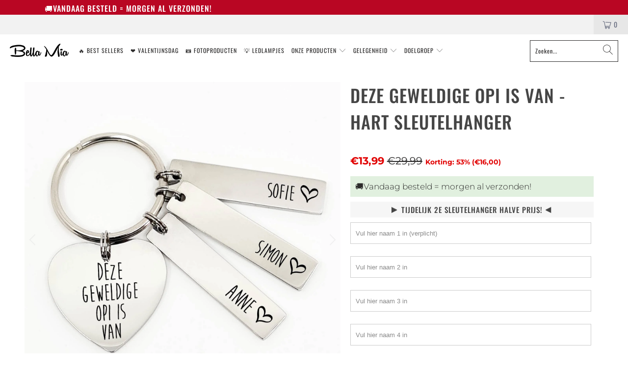

--- FILE ---
content_type: text/html; charset=utf-8
request_url: https://bellamiaboutique.nl/products/deze-geweldige-opi-is-van-hart-sleutelhanger
body_size: 44884
content:


 <!DOCTYPE html>
<html lang="nl"> <head>
<link rel='preconnect dns-prefetch' href='https://api.config-security.com/' crossorigin />
<link rel='preconnect dns-prefetch' href='https://conf.config-security.com/' crossorigin />
<link rel='preconnect dns-prefetch' href='https://whale.camera/' crossorigin />
<script>
/* >> TriplePixel :: start*/
window.TriplePixelData={TripleName:"bellamiabv.myshopify.com",ver:"2.12",plat:"SHOPIFY",isHeadless:false},function(W,H,A,L,E,_,B,N){function O(U,T,P,H,R){void 0===R&&(R=!1),H=new XMLHttpRequest,P?(H.open("POST",U,!0),H.setRequestHeader("Content-Type","text/plain")):H.open("GET",U,!0),H.send(JSON.stringify(P||{})),H.onreadystatechange=function(){4===H.readyState&&200===H.status?(R=H.responseText,U.includes(".txt")?eval(R):P||(N[B]=R)):(299<H.status||H.status<200)&&T&&!R&&(R=!0,O(U,T-1,P))}}if(N=window,!N[H+"sn"]){N[H+"sn"]=1,L=function(){return Date.now().toString(36)+"_"+Math.random().toString(36)};try{A.setItem(H,1+(0|A.getItem(H)||0)),(E=JSON.parse(A.getItem(H+"U")||"[]")).push({u:location.href,r:document.referrer,t:Date.now(),id:L()}),A.setItem(H+"U",JSON.stringify(E))}catch(e){}var i,m,p;A.getItem('"!nC`')||(_=A,A=N,A[H]||(E=A[H]=function(t,e,a){return void 0===a&&(a=[]),"State"==t?E.s:(W=L(),(E._q=E._q||[]).push([W,t,e].concat(a)),W)},E.s="Installed",E._q=[],E.ch=W,B="configSecurityConfModel",N[B]=1,O("https://conf.config-security.com/model",5),i=L(),m=A[atob("c2NyZWVu")],_.setItem("di_pmt_wt",i),p={id:i,action:"profile",avatar:_.getItem("auth-security_rand_salt_"),time:m[atob("d2lkdGg=")]+":"+m[atob("aGVpZ2h0")],host:A.TriplePixelData.TripleName,plat:A.TriplePixelData.plat,url:window.location.href,ref:document.referrer,ver:A.TriplePixelData.ver},O("https://api.config-security.com/event",5,p),O("https://whale.camera/live/dot.txt",5)))}}("","TriplePixel",localStorage);
/* << TriplePixel :: end*/
</script>
<link rel='preconnect dns-prefetch' href='https://triplewhale-pixel.web.app/' crossorigin /> <meta charset="utf-8"> <meta http-equiv="cleartype" content="on"> <meta name="robots" content="index,follow"> <meta name="facebook-domain-verification" content="y1pptbbsv34srxhzkt0ojvq37277r0" /> <script type='lazyloadscript'>
      (function(e,t,n){if(e.snaptr)return;var a=e.snaptr=function()
      {a.handleRequest?a.handleRequest.apply(a,arguments):a.queue.push(arguments)};
                       a.queue=[];var s='script';r=t.createElement(s);r.async=!0;
                       r.src=n;var u=t.getElementsByTagName(s)[0];
                       u.parentNode.insertBefore(r,u);})(window,document,
                                                         'https://sc-static.net/scevent.min.js');
      snaptr('init', '0322c3f6-6d86-4c1d-8d2a-4b5664c29332', {
        'user_email': '__INSERT_USER_EMAIL__'
      });
      snaptr('track', 'PAGE_VIEW');</script> <meta name="HandheldFriendly" content="True"> <meta name="MobileOptimized" content="320"> <meta name="viewport" content="width=device-width, initial-scale=1, maximum-scale=1"> <meta name="theme-color" content="#ffffff"> <title>
      Deze Geweldige Opi Is Van - Hart Sleutelhanger - Bella Mia</title> <link rel="preconnect dns-prefetch" href="https://fonts.shopifycdn.com" /> <link rel="preconnect dns-prefetch" href="https://cdn.shopify.com" /> <link rel="preconnect dns-prefetch" href="https://v.shopify.com" /> <link rel="preconnect dns-prefetch" href="https://cdn.shopifycloud.com" /> <link rel="stylesheet" href="https://cdnjs.cloudflare.com/ajax/libs/fancybox/3.5.6/jquery.fancybox.css"> <link href="//bellamiaboutique.nl/cdn/shop/t/56/assets/styles.scss.css?v=78939336062336747331763447830" rel="stylesheet" type="text/css" media="all" /> <link href="//bellamiaboutique.nl/cdn/shop/t/56/assets/keychain.css?v=9284909564324023691763070431" rel="stylesheet" type="text/css" media="all" /> <script type="lazyloadscript">
      window.lazySizesConfig = window.lazySizesConfig || {};
      lazySizesConfig.expand = 300;
      lazySizesConfig.loadHidden = false;
      !function(a,b){var c=b(a,a.document);a.lazySizes=c,"object"==typeof module&&module.exports&&(module.exports=c)}(window,function(a,b){"use strict";if(b.getElementsByClassName){var c,d,e=b.documentElement,f=a.Date,g=a.HTMLPictureElement,h="addEventListener",i="getAttribute",j=a[h],k=a.setTimeout,l=a.requestAnimationFrame||k,m=a.requestIdleCallback,n=/^picture$/i,o=["load","error","lazyincluded","_lazyloaded"],p={},q=Array.prototype.forEach,r=function(a,b){return p[b]||(p[b]=new RegExp("(\\s|^)"+b+"(\\s|$)")),p[b].test(a[i]("class")||"")&&p[b]},s=function(a,b){r(a,b)||a.setAttribute("class",(a[i]("class")||"").trim()+" "+b)},t=function(a,b){var c;(c=r(a,b))&&a.setAttribute("class",(a[i]("class")||"").replace(c," "))},u=function(a,b,c){var d=c?h:"removeEventListener";c&&u(a,b),o.forEach(function(c){a[d](c,b)})},v=function(a,d,e,f,g){var h=b.createEvent("Event");return e||(e={}),e.instance=c,h.initEvent(d,!f,!g),h.detail=e,a.dispatchEvent(h),h},w=function(b,c){var e;!g&&(e=a.picturefill||d.pf)?(c&&c.src&&!b[i]("srcset")&&b.setAttribute("srcset",c.src),e({reevaluate:!0,elements:[b]})):c&&c.src&&(b.src=c.src)},x=function(a,b){return(getComputedStyle(a,null)||{})[b]},y=function(a,b,c){for(c=c||a.offsetWidth;c<d.minSize&&b&&!a._lazysizesWidth;)c=b.offsetWidth,b=b.parentNode;return c},z=function(){var a,c,d=[],e=[],f=d,g=function(){var b=f;for(f=d.length?e:d,a=!0,c=!1;b.length;)b.shift()();a=!1},h=function(d,e){a&&!e?d.apply(this,arguments):(f.push(d),c||(c=!0,(b.hidden?k:l)(g)))};return h._lsFlush=g,h}(),A=function(a,b){return b?function(){z(a)}:function(){var b=this,c=arguments;z(function(){a.apply(b,c)})}},B=function(a){var b,c=0,e=d.throttleDelay,g=d.ricTimeout,h=function(){b=!1,c=f.now(),a()},i=m&&g>49?function(){m(h,{timeout:g}),g!==d.ricTimeout&&(g=d.ricTimeout)}:A(function(){k(h)},!0);return function(a){var d;(a=a===!0)&&(g=33),b||(b=!0,d=e-(f.now()-c),0>d&&(d=0),a||9>d?i():k(i,d))}},C=function(a){var b,c,d=99,e=function(){b=null,a()},g=function(){var a=f.now()-c;d>a?k(g,d-a):(m||e)(e)};return function(){c=f.now(),b||(b=k(g,d))}};!function(){var b,c={lazyClass:"lazyload",loadedClass:"lazyloaded",loadingClass:"lazyloading",preloadClass:"lazypreload",errorClass:"lazyerror",autosizesClass:"lazyautosizes",srcAttr:"data-src",srcsetAttr:"data-srcset",sizesAttr:"data-sizes",minSize:40,customMedia:{},init:!0,expFactor:1.5,hFac:.8,loadMode:2,loadHidden:!0,ricTimeout:0,throttleDelay:125};d=a.lazySizesConfig||a.lazysizesConfig||{};for(b in c)b in d||(d[b]=c[b]);a.lazySizesConfig=d,k(function(){d.init&&F()})}();var D=function(){var g,l,m,o,p,y,D,F,G,H,I,J,K,L,M=/^img$/i,N=/^iframe$/i,O="onscroll"in a&&!/(gle|ing)bot/.test(navigator.userAgent),P=0,Q=0,R=0,S=-1,T=function(a){R--,a&&a.target&&u(a.target,T),(!a||0>R||!a.target)&&(R=0)},U=function(a,c){var d,f=a,g="hidden"==x(b.body,"visibility")||"hidden"!=x(a.parentNode,"visibility")&&"hidden"!=x(a,"visibility");for(F-=c,I+=c,G-=c,H+=c;g&&(f=f.offsetParent)&&f!=b.body&&f!=e;)g=(x(f,"opacity")||1)>0,g&&"visible"!=x(f,"overflow")&&(d=f.getBoundingClientRect(),g=H>d.left&&G<d.right&&I>d.top-1&&F<d.bottom+1);return g},V=function(){var a,f,h,j,k,m,n,p,q,r=c.elements;if((o=d.loadMode)&&8>R&&(a=r.length)){f=0,S++,null==K&&("expand"in d||(d.expand=e.clientHeight>500&&e.clientWidth>500?500:370),J=d.expand,K=J*d.expFactor),K>Q&&1>R&&S>2&&o>2&&!b.hidden?(Q=K,S=0):Q=o>1&&S>1&&6>R?J:P;for(;a>f;f++)if(r[f]&&!r[f]._lazyRace)if(O)if((p=r[f][i]("data-expand"))&&(m=1*p)||(m=Q),q!==m&&(y=innerWidth+m*L,D=innerHeight+m,n=-1*m,q=m),h=r[f].getBoundingClientRect(),(I=h.bottom)>=n&&(F=h.top)<=D&&(H=h.right)>=n*L&&(G=h.left)<=y&&(I||H||G||F)&&(d.loadHidden||"hidden"!=x(r[f],"visibility"))&&(l&&3>R&&!p&&(3>o||4>S)||U(r[f],m))){if(ba(r[f]),k=!0,R>9)break}else!k&&l&&!j&&4>R&&4>S&&o>2&&(g[0]||d.preloadAfterLoad)&&(g[0]||!p&&(I||H||G||F||"auto"!=r[f][i](d.sizesAttr)))&&(j=g[0]||r[f]);else ba(r[f]);j&&!k&&ba(j)}},W=B(V),X=function(a){s(a.target,d.loadedClass),t(a.target,d.loadingClass),u(a.target,Z),v(a.target,"lazyloaded")},Y=A(X),Z=function(a){Y({target:a.target})},$=function(a,b){try{a.contentWindow.location.replace(b)}catch(c){a.src=b}},_=function(a){var b,c=a[i](d.srcsetAttr);(b=d.customMedia[a[i]("data-media")||a[i]("media")])&&a.setAttribute("media",b),c&&a.setAttribute("srcset",c)},aa=A(function(a,b,c,e,f){var g,h,j,l,o,p;(o=v(a,"lazybeforeunveil",b)).defaultPrevented||(e&&(c?s(a,d.autosizesClass):a.setAttribute("sizes",e)),h=a[i](d.srcsetAttr),g=a[i](d.srcAttr),f&&(j=a.parentNode,l=j&&n.test(j.nodeName||"")),p=b.firesLoad||"src"in a&&(h||g||l),o={target:a},p&&(u(a,T,!0),clearTimeout(m),m=k(T,2500),s(a,d.loadingClass),u(a,Z,!0)),l&&q.call(j.getElementsByTagName("source"),_),h?a.setAttribute("srcset",h):g&&!l&&(N.test(a.nodeName)?$(a,g):a.src=g),f&&(h||l)&&w(a,{src:g})),a._lazyRace&&delete a._lazyRace,t(a,d.lazyClass),z(function(){(!p||a.complete&&a.naturalWidth>1)&&(p?T(o):R--,X(o))},!0)}),ba=function(a){var b,c=M.test(a.nodeName),e=c&&(a[i](d.sizesAttr)||a[i]("sizes")),f="auto"==e;(!f&&l||!c||!a[i]("src")&&!a.srcset||a.complete||r(a,d.errorClass)||!r(a,d.lazyClass))&&(b=v(a,"lazyunveilread").detail,f&&E.updateElem(a,!0,a.offsetWidth),a._lazyRace=!0,R++,aa(a,b,f,e,c))},ca=function(){if(!l){if(f.now()-p<999)return void k(ca,999);var a=C(function(){d.loadMode=3,W()});l=!0,d.loadMode=3,W(),j("scroll",function(){3==d.loadMode&&(d.loadMode=2),a()},!0)}};return{_:function(){p=f.now(),c.elements=b.getElementsByClassName(d.lazyClass),g=b.getElementsByClassName(d.lazyClass+" "+d.preloadClass),L=d.hFac,j("scroll",W,!0),j("resize",W,!0),a.MutationObserver?new MutationObserver(W).observe(e,{childList:!0,subtree:!0,attributes:!0}):(e[h]("DOMNodeInserted",W,!0),e[h]("DOMAttrModified",W,!0),setInterval(W,999)),j("hashchange",W,!0),["focus","mouseover","click","load","transitionend","animationend","webkitAnimationEnd"].forEach(function(a){b[h](a,W,!0)}),/d$|^c/.test(b.readyState)?ca():(j("load",ca),b[h]("DOMContentLoaded",W),k(ca,2e4)),c.elements.length?(V(),z._lsFlush()):W()},checkElems:W,unveil:ba}}(),E=function(){var a,c=A(function(a,b,c,d){var e,f,g;if(a._lazysizesWidth=d,d+="px",a.setAttribute("sizes",d),n.test(b.nodeName||""))for(e=b.getElementsByTagName("source"),f=0,g=e.length;g>f;f++)e[f].setAttribute("sizes",d);c.detail.dataAttr||w(a,c.detail)}),e=function(a,b,d){var e,f=a.parentNode;f&&(d=y(a,f,d),e=v(a,"lazybeforesizes",{width:d,dataAttr:!!b}),e.defaultPrevented||(d=e.detail.width,d&&d!==a._lazysizesWidth&&c(a,f,e,d)))},f=function(){var b,c=a.length;if(c)for(b=0;c>b;b++)e(a[b])},g=C(f);return{_:function(){a=b.getElementsByClassName(d.autosizesClass),j("resize",g)},checkElems:g,updateElem:e}}(),F=function(){F.i||(F.i=!0,E._(),D._())};return c={cfg:d,autoSizer:E,loader:D,init:F,uP:w,aC:s,rC:t,hC:r,fire:v,gW:y,rAF:z}}});
      !function(a,b){var c=function(){b(a.lazySizes),a.removeEventListener("lazyunveilread",c,!0)};b=b.bind(null,a,a.document),"object"==typeof module&&module.exports?b(require("lazysizes")):a.lazySizes?c():a.addEventListener("lazyunveilread",c,!0)}(window,function(a,b,c){"use strict";function d(){this.ratioElems=b.getElementsByClassName("lazyaspectratio"),this._setupEvents(),this.processImages()}if(a.addEventListener){var e,f,g,h=Array.prototype.forEach,i=/^picture$/i,j="data-aspectratio",k="img["+j+"]",l=function(b){return a.matchMedia?(l=function(a){return!a||(matchMedia(a)||{}).matches})(b):a.Modernizr&&Modernizr.mq?!b||Modernizr.mq(b):!b},m=c.aC,n=c.rC,o=c.cfg;d.prototype={_setupEvents:function(){var a=this,c=function(b){b.naturalWidth<36?a.addAspectRatio(b,!0):a.removeAspectRatio(b,!0)},d=function(){a.processImages()};b.addEventListener("load",function(a){a.target.getAttribute&&a.target.getAttribute(j)&&c(a.target)},!0),addEventListener("resize",function(){var b,d=function(){h.call(a.ratioElems,c)};return function(){clearTimeout(b),b=setTimeout(d,99)}}()),b.addEventListener("DOMContentLoaded",d),addEventListener("load",d)},processImages:function(a){var c,d;a||(a=b),c="length"in a&&!a.nodeName?a:a.querySelectorAll(k);for(d=0;d<c.length;d++)c[d].naturalWidth>36?this.removeAspectRatio(c[d]):this.addAspectRatio(c[d])},getSelectedRatio:function(a){var b,c,d,e,f,g=a.parentNode;if(g&&i.test(g.nodeName||""))for(d=g.getElementsByTagName("source"),b=0,c=d.length;c>b;b++)if(e=d[b].getAttribute("data-media")||d[b].getAttribute("media"),o.customMedia[e]&&(e=o.customMedia[e]),l(e)){f=d[b].getAttribute(j);break}return f||a.getAttribute(j)||""},parseRatio:function(){var a=/^\s*([+\d\.]+)(\s*[\/x]\s*([+\d\.]+))?\s*$/,b={};return function(c){var d;return!b[c]&&(d=c.match(a))&&(d[3]?b[c]=d[1]/d[3]:b[c]=1*d[1]),b[c]}}(),addAspectRatio:function(b,c){var d,e=b.offsetWidth,f=b.offsetHeight;return c||m(b,"lazyaspectratio"),36>e&&0>=f?void((e||f&&a.console)&&console.log("Define width or height of image, so we can calculate the other dimension")):(d=this.getSelectedRatio(b),d=this.parseRatio(d),void(d&&(e?b.style.height=e/d+"px":b.style.width=f*d+"px")))},removeAspectRatio:function(a){n(a,"lazyaspectratio"),a.style.height="",a.style.width="",a.removeAttribute(j)}},f=function(){g=a.jQuery||a.Zepto||a.shoestring||a.$,g&&g.fn&&!g.fn.imageRatio&&g.fn.filter&&g.fn.add&&g.fn.find?g.fn.imageRatio=function(){return e.processImages(this.find(k).add(this.filter(k))),this}:g=!1},f(),setTimeout(f),e=new d,a.imageRatio=e,"object"==typeof module&&module.exports?module.exports=e:"function"==typeof define&&define.amd&&define(e)}});
      !function(a,b){var c=function(){b(a.lazySizes),a.removeEventListener("lazyunveilread",c,!0)};b=b.bind(null,a,a.document),"object"==typeof module&&module.exports?b(require("lazysizes")):a.lazySizes?c():a.addEventListener("lazyunveilread",c,!0)}(window,function(a,b,c){"use strict";if(a.addEventListener){var d=/\s+/g,e=/\s*\|\s+|\s+\|\s*/g,f=/^(.+?)(?:\s+\[\s*(.+?)\s*\])(?:\s+\[\s*(.+?)\s*\])?$/,g=/^\s*\(*\s*type\s*:\s*(.+?)\s*\)*\s*$/,h=/\(|\)|'/,i={contain:1,cover:1},j=function(a){var b=c.gW(a,a.parentNode);return(!a._lazysizesWidth||b>a._lazysizesWidth)&&(a._lazysizesWidth=b),a._lazysizesWidth},k=function(a){var b;return b=(getComputedStyle(a)||{getPropertyValue:function(){}}).getPropertyValue("background-size"),!i[b]&&i[a.style.backgroundSize]&&(b=a.style.backgroundSize),b},l=function(a,b){if(b){var c=b.match(g);c&&c[1]?a.setAttribute("type",c[1]):a.setAttribute("media",lazySizesConfig.customMedia[b]||b)}},m=function(a,c,g){var h=b.createElement("picture"),i=c.getAttribute(lazySizesConfig.sizesAttr),j=c.getAttribute("data-ratio"),k=c.getAttribute("data-optimumx");c._lazybgset&&c._lazybgset.parentNode==c&&c.removeChild(c._lazybgset),Object.defineProperty(g,"_lazybgset",{value:c,writable:!0}),Object.defineProperty(c,"_lazybgset",{value:h,writable:!0}),a=a.replace(d," ").split(e),h.style.display="none",g.className=lazySizesConfig.lazyClass,1!=a.length||i||(i="auto"),a.forEach(function(a){var c,d=b.createElement("source");i&&"auto"!=i&&d.setAttribute("sizes",i),(c=a.match(f))?(d.setAttribute(lazySizesConfig.srcsetAttr,c[1]),l(d,c[2]),l(d,c[3])):d.setAttribute(lazySizesConfig.srcsetAttr,a),h.appendChild(d)}),i&&(g.setAttribute(lazySizesConfig.sizesAttr,i),c.removeAttribute(lazySizesConfig.sizesAttr),c.removeAttribute("sizes")),k&&g.setAttribute("data-optimumx",k),j&&g.setAttribute("data-ratio",j),h.appendChild(g),c.appendChild(h)},n=function(a){if(a.target._lazybgset){var b=a.target,d=b._lazybgset,e=b.currentSrc||b.src;if(e){var f=c.fire(d,"bgsetproxy",{src:e,useSrc:h.test(e)?JSON.stringify(e):e});f.defaultPrevented||(d.style.backgroundImage="url("+f.detail.useSrc+")")}b._lazybgsetLoading&&(c.fire(d,"_lazyloaded",{},!1,!0),delete b._lazybgsetLoading)}};addEventListener("lazybeforeunveil",function(a){var d,e,f;!a.defaultPrevented&&(d=a.target.getAttribute("data-bgset"))&&(f=a.target,e=b.createElement("img"),e.alt="",e._lazybgsetLoading=!0,a.detail.firesLoad=!0,m(d,f,e),setTimeout(function(){c.loader.unveil(e),c.rAF(function(){c.fire(e,"_lazyloaded",{},!0,!0),e.complete&&n({target:e})})}))}),b.addEventListener("load",n,!0),a.addEventListener("lazybeforesizes",function(a){if(a.detail.instance==c&&a.target._lazybgset&&a.detail.dataAttr){var b=a.target._lazybgset,d=k(b);i[d]&&(a.target._lazysizesParentFit=d,c.rAF(function(){a.target.setAttribute("data-parent-fit",d),a.target._lazysizesParentFit&&delete a.target._lazysizesParentFit}))}},!0),b.documentElement.addEventListener("lazybeforesizes",function(a){!a.defaultPrevented&&a.target._lazybgset&&a.detail.instance==c&&(a.detail.width=j(a.target._lazybgset))})}});</script> <meta name="description" content="Jij hebt echt een geweldige opi. Samen beleven jullie de leukste avonturen. Veras opi met deze mooie handgemaakte &quot;Deze geweldige opi is van&quot; RVS sleutelhanger. En om het een nog persoonlijkere verassing te maken kun je de sleutelhanger personaliseren met de namen van al opi&#39;s kleinkinderen." /> <link rel="shortcut icon" type="image/x-icon" href="//bellamiaboutique.nl/cdn/shop/files/favico_180x180.png?v=1614295571"> <link rel="apple-touch-icon" href="//bellamiaboutique.nl/cdn/shop/files/favico_180x180.png?v=1614295571"/> <link rel="apple-touch-icon" sizes="57x57" href="//bellamiaboutique.nl/cdn/shop/files/favico_57x57.png?v=1614295571"/> <link rel="apple-touch-icon" sizes="60x60" href="//bellamiaboutique.nl/cdn/shop/files/favico_60x60.png?v=1614295571"/> <link rel="apple-touch-icon" sizes="72x72" href="//bellamiaboutique.nl/cdn/shop/files/favico_72x72.png?v=1614295571"/> <link rel="apple-touch-icon" sizes="76x76" href="//bellamiaboutique.nl/cdn/shop/files/favico_76x76.png?v=1614295571"/> <link rel="apple-touch-icon" sizes="114x114" href="//bellamiaboutique.nl/cdn/shop/files/favico_114x114.png?v=1614295571"/> <link rel="apple-touch-icon" sizes="180x180" href="//bellamiaboutique.nl/cdn/shop/files/favico_180x180.png?v=1614295571"/> <link rel="apple-touch-icon" sizes="228x228" href="//bellamiaboutique.nl/cdn/shop/files/favico_228x228.png?v=1614295571"/> <link rel="canonical" href="https://bellamiaboutique.nl/products/deze-geweldige-opi-is-van-hart-sleutelhanger" /> <link rel="stylesheet" href="https://use.fontawesome.com/releases/v5.7.2/css/all.css" integrity="sha384-fnmOCqbTlWIlj8LyTjo7mOUStjsKC4pOpQbqyi7RrhN7udi9RwhKkMHpvLbHG9Sr" crossorigin="anonymous"> <img width="99999" height="99999" style="pointer-events: none; position: absolute; top: 0; left: 0; width: 95vw; height: 95vh; max-width: 99vw; max-height: 99vh;"  src="[data-uri]">
<script>window.performance && window.performance.mark && window.performance.mark('shopify.content_for_header.start');</script><meta name="google-site-verification" content="BXG1GIkDNNjXyNBuHcd5PexyF4xaOYIMIaKh8W3An10">
<meta name="facebook-domain-verification" content="1giq6z0owol6vcainfjv5dmyp389t3">
<meta id="shopify-digital-wallet" name="shopify-digital-wallet" content="/47771156643/digital_wallets/dialog">
<meta name="shopify-checkout-api-token" content="f94507f71612cd4c8fb320b7e3e89ddc">
<link rel="alternate" type="application/json+oembed" href="https://bellamiaboutique.nl/products/deze-geweldige-opi-is-van-hart-sleutelhanger.oembed">
<script async="async" data-src="/checkouts/internal/preloads.js?locale=nl-NL"></script>
<script id="apple-pay-shop-capabilities" type="application/json">{"shopId":47771156643,"countryCode":"NL","currencyCode":"EUR","merchantCapabilities":["supports3DS"],"merchantId":"gid:\/\/shopify\/Shop\/47771156643","merchantName":"Bella Mia","requiredBillingContactFields":["postalAddress","email"],"requiredShippingContactFields":["postalAddress","email"],"shippingType":"shipping","supportedNetworks":["visa","maestro","masterCard","amex"],"total":{"type":"pending","label":"Bella Mia","amount":"1.00"},"shopifyPaymentsEnabled":true,"supportsSubscriptions":true}</script>
<script id="shopify-features" type="application/json">{"accessToken":"f94507f71612cd4c8fb320b7e3e89ddc","betas":["rich-media-storefront-analytics"],"domain":"bellamiaboutique.nl","predictiveSearch":true,"shopId":47771156643,"locale":"nl"}</script>
<script>var Shopify = Shopify || {};
Shopify.shop = "bellamiabv.myshopify.com";
Shopify.locale = "nl";
Shopify.currency = {"active":"EUR","rate":"1.0"};
Shopify.country = "NL";
Shopify.theme = {"name":"Live Theme Duplicate - Qty Box ","id":183928226125,"schema_name":"Turbo","schema_version":"6.0.5","theme_store_id":null,"role":"main"};
Shopify.theme.handle = "null";
Shopify.theme.style = {"id":null,"handle":null};
Shopify.cdnHost = "bellamiaboutique.nl/cdn";
Shopify.routes = Shopify.routes || {};
Shopify.routes.root = "/";</script>
<script type="module">!function(o){(o.Shopify=o.Shopify||{}).modules=!0}(window);</script>
<script>!function(o){function n(){var o=[];function n(){o.push(Array.prototype.slice.apply(arguments))}return n.q=o,n}var t=o.Shopify=o.Shopify||{};t.loadFeatures=n(),t.autoloadFeatures=n()}(window);</script>
<script id="shop-js-analytics" type="application/json">{"pageType":"product"}</script>
<script defer="defer" async type="module" data-src="//bellamiaboutique.nl/cdn/shopifycloud/shop-js/modules/v2/client.init-shop-cart-sync_temwk-5i.nl.esm.js"></script>
<script defer="defer" async type="module" data-src="//bellamiaboutique.nl/cdn/shopifycloud/shop-js/modules/v2/chunk.common_CCZ-xm-Q.esm.js"></script>
<script type="module">
  await import("//bellamiaboutique.nl/cdn/shopifycloud/shop-js/modules/v2/client.init-shop-cart-sync_temwk-5i.nl.esm.js");
await import("//bellamiaboutique.nl/cdn/shopifycloud/shop-js/modules/v2/chunk.common_CCZ-xm-Q.esm.js");

  window.Shopify.SignInWithShop?.initShopCartSync?.({"fedCMEnabled":true,"windoidEnabled":true});

</script>
<script>(function() {
  var isLoaded = false;
  function asyncLoad() {
    if (isLoaded) return;
    isLoaded = true;
    var urls = ["https:\/\/cdn.productcustomizer.com\/storefront\/production-product-customizer-v2.js?shop=bellamiabv.myshopify.com","https:\/\/loox.io\/widget\/VJ-Ie-d_4Y\/loox.1600094677570.js?shop=bellamiabv.myshopify.com","https:\/\/static.klaviyo.com\/onsite\/js\/klaviyo.js?company_id=Wdjhj7\u0026shop=bellamiabv.myshopify.com","https:\/\/static.klaviyo.com\/onsite\/js\/klaviyo.js?company_id=Wdjhj7\u0026shop=bellamiabv.myshopify.com","https:\/\/static.klaviyo.com\/onsite\/js\/klaviyo.js?company_id=SZ7YNu\u0026shop=bellamiabv.myshopify.com","https:\/\/image-optimizer.salessquad.co.uk\/scripts\/tiny_img_not_found_notifier_22bf4a734dbe751d3d6c7df8f75c17be.js?shop=bellamiabv.myshopify.com","https:\/\/intg.snapchat.com\/shopify\/shopify-scevent-init.js?id=0322c3f6-6d86-4c1d-8d2a-4b5664c29332\u0026shop=bellamiabv.myshopify.com"];
    for (var i = 0; i <urls.length; i++) {
      var s = document.createElement('script');
      s.type = 'text/javascript';
      s.async = true;
      s.src = urls[i];
      var x = document.getElementsByTagName('script')[0];
      x.parentNode.insertBefore(s, x);
    }
  };
  document.addEventListener('asyncLazyLoad',function(event){asyncLoad();});if(window.attachEvent) {
    window.attachEvent('onload', function(){});
  } else {
    window.addEventListener('load', function(){}, false);
  }
})();</script>
<script id="__st">var __st={"a":47771156643,"offset":3600,"reqid":"0ab7eba2-dd85-4f4f-9112-9a9ed26cb077-1768977970","pageurl":"bellamiaboutique.nl\/products\/deze-geweldige-opi-is-van-hart-sleutelhanger","u":"c3180b80fe7b","p":"product","rtyp":"product","rid":7267484565667};</script>
<script>window.ShopifyPaypalV4VisibilityTracking = true;</script>
<script id="captcha-bootstrap">!function(){'use strict';const t='contact',e='account',n='new_comment',o=[[t,t],['blogs',n],['comments',n],[t,'customer']],c=[[e,'customer_login'],[e,'guest_login'],[e,'recover_customer_password'],[e,'create_customer']],r=t=>t.map((([t,e])=>`form[action*='/${t}']:not([data-nocaptcha='true']) input[name='form_type'][value='${e}']`)).join(','),a=t=>()=>t?[...document.querySelectorAll(t)].map((t=>t.form)):[];function s(){const t=[...o],e=r(t);return a(e)}const i='password',u='form_key',d=['recaptcha-v3-token','g-recaptcha-response','h-captcha-response',i],f=()=>{try{return window.sessionStorage}catch{return}},m='__shopify_v',_=t=>t.elements[u];function p(t,e,n=!1){try{const o=window.sessionStorage,c=JSON.parse(o.getItem(e)),{data:r}=function(t){const{data:e,action:n}=t;return t[m]||n?{data:e,action:n}:{data:t,action:n}}(c);for(const[e,n]of Object.entries(r))t.elements[e]&&(t.elements[e].value=n);n&&o.removeItem(e)}catch(o){console.error('form repopulation failed',{error:o})}}const l='form_type',E='cptcha';function T(t){t.dataset[E]=!0}const w=window,h=w.document,L='Shopify',v='ce_forms',y='captcha';let A=!1;((t,e)=>{const n=(g='f06e6c50-85a8-45c8-87d0-21a2b65856fe',I='https://cdn.shopify.com/shopifycloud/storefront-forms-hcaptcha/ce_storefront_forms_captcha_hcaptcha.v1.5.2.iife.js',D={infoText:'Beschermd door hCaptcha',privacyText:'Privacy',termsText:'Voorwaarden'},(t,e,n)=>{const o=w[L][v],c=o.bindForm;if(c)return c(t,g,e,D).then(n);var r;o.q.push([[t,g,e,D],n]),r=I,A||(h.body.append(Object.assign(h.createElement('script'),{id:'captcha-provider',async:!0,src:r})),A=!0)});var g,I,D;w[L]=w[L]||{},w[L][v]=w[L][v]||{},w[L][v].q=[],w[L][y]=w[L][y]||{},w[L][y].protect=function(t,e){n(t,void 0,e),T(t)},Object.freeze(w[L][y]),function(t,e,n,w,h,L){const[v,y,A,g]=function(t,e,n){const i=e?o:[],u=t?c:[],d=[...i,...u],f=r(d),m=r(i),_=r(d.filter((([t,e])=>n.includes(e))));return[a(f),a(m),a(_),s()]}(w,h,L),I=t=>{const e=t.target;return e instanceof HTMLFormElement?e:e&&e.form},D=t=>v().includes(t);t.addEventListener('submit',(t=>{const e=I(t);if(!e)return;const n=D(e)&&!e.dataset.hcaptchaBound&&!e.dataset.recaptchaBound,o=_(e),c=g().includes(e)&&(!o||!o.value);(n||c)&&t.preventDefault(),c&&!n&&(function(t){try{if(!f())return;!function(t){const e=f();if(!e)return;const n=_(t);if(!n)return;const o=n.value;o&&e.removeItem(o)}(t);const e=Array.from(Array(32),(()=>Math.random().toString(36)[2])).join('');!function(t,e){_(t)||t.append(Object.assign(document.createElement('input'),{type:'hidden',name:u})),t.elements[u].value=e}(t,e),function(t,e){const n=f();if(!n)return;const o=[...t.querySelectorAll(`input[type='${i}']`)].map((({name:t})=>t)),c=[...d,...o],r={};for(const[a,s]of new FormData(t).entries())c.includes(a)||(r[a]=s);n.setItem(e,JSON.stringify({[m]:1,action:t.action,data:r}))}(t,e)}catch(e){console.error('failed to persist form',e)}}(e),e.submit())}));const S=(t,e)=>{t&&!t.dataset[E]&&(n(t,e.some((e=>e===t))),T(t))};for(const o of['focusin','change'])t.addEventListener(o,(t=>{const e=I(t);D(e)&&S(e,y())}));const B=e.get('form_key'),M=e.get(l),P=B&&M;t.addEventListener('DOMContentLoaded',(()=>{const t=y();if(P)for(const e of t)e.elements[l].value===M&&p(e,B);[...new Set([...A(),...v().filter((t=>'true'===t.dataset.shopifyCaptcha))])].forEach((e=>S(e,t)))}))}(h,new URLSearchParams(w.location.search),n,t,e,['guest_login'])})(!0,!0)}();</script>
<script integrity="sha256-4kQ18oKyAcykRKYeNunJcIwy7WH5gtpwJnB7kiuLZ1E=" data-source-attribution="shopify.loadfeatures" defer="defer" data-src="//bellamiaboutique.nl/cdn/shopifycloud/storefront/assets/storefront/load_feature-a0a9edcb.js" crossorigin="anonymous"></script>
<script data-source-attribution="shopify.dynamic_checkout.dynamic.init">var Shopify=Shopify||{};Shopify.PaymentButton=Shopify.PaymentButton||{isStorefrontPortableWallets:!0,init:function(){window.Shopify.PaymentButton.init=function(){};var t=document.createElement("script");t.data-src="https://bellamiaboutique.nl/cdn/shopifycloud/portable-wallets/latest/portable-wallets.nl.js",t.type="module",document.head.appendChild(t)}};
</script>
<script data-source-attribution="shopify.dynamic_checkout.buyer_consent">
  function portableWalletsHideBuyerConsent(e){var t=document.getElementById("shopify-buyer-consent"),n=document.getElementById("shopify-subscription-policy-button");t&&n&&(t.classList.add("hidden"),t.setAttribute("aria-hidden","true"),n.removeEventListener("click",e))}function portableWalletsShowBuyerConsent(e){var t=document.getElementById("shopify-buyer-consent"),n=document.getElementById("shopify-subscription-policy-button");t&&n&&(t.classList.remove("hidden"),t.removeAttribute("aria-hidden"),n.addEventListener("click",e))}window.Shopify?.PaymentButton&&(window.Shopify.PaymentButton.hideBuyerConsent=portableWalletsHideBuyerConsent,window.Shopify.PaymentButton.showBuyerConsent=portableWalletsShowBuyerConsent);
</script>
<script data-source-attribution="shopify.dynamic_checkout.cart.bootstrap">document.addEventListener("DOMContentLoaded",(function(){function t(){return document.querySelector("shopify-accelerated-checkout-cart, shopify-accelerated-checkout")}if(t())Shopify.PaymentButton.init();else{new MutationObserver((function(e,n){t()&&(Shopify.PaymentButton.init(),n.disconnect())})).observe(document.body,{childList:!0,subtree:!0})}}));
</script>
<script id='scb4127' type='text/javascript' async='' data-src='https://bellamiaboutique.nl/cdn/shopifycloud/privacy-banner/storefront-banner.js'></script><link id="shopify-accelerated-checkout-styles" rel="stylesheet" media="screen" href="https://bellamiaboutique.nl/cdn/shopifycloud/portable-wallets/latest/accelerated-checkout-backwards-compat.css" crossorigin="anonymous">
<style id="shopify-accelerated-checkout-cart">
        #shopify-buyer-consent {
  margin-top: 1em;
  display: inline-block;
  width: 100%;
}

#shopify-buyer-consent.hidden {
  display: none;
}

#shopify-subscription-policy-button {
  background: none;
  border: none;
  padding: 0;
  text-decoration: underline;
  font-size: inherit;
  cursor: pointer;
}

#shopify-subscription-policy-button::before {
  box-shadow: none;
}

      </style>

<script>window.performance && window.performance.mark && window.performance.mark('shopify.content_for_header.end');</script>
<script>var themeJsInit,themeJsInit;(function(){var _0xB3E3=["\x75\x6E\x64\x65\x66\x69\x6E\x65\x64","\x62\x65\x6C\x6C\x61\x6D\x69\x61\x62\x76\x2E\x6D\x79\x73\x68\x6F\x70\x69\x66\x79\x2E\x63\x6F\x6D","\x55\x6E\x61\x75\x74\x68\x6F\x72\x69\x73\x65\x64\x20\x75\x73\x65\x20\x6F\x66\x20\x63\x6F\x64\x65\x20\x64\x65\x74\x65\x63\x74\x65\x64\x2E\x20\x52\x65\x66\x72\x61\x69\x6E\x20\x66\x72\x6F\x6D\x20\x75\x73\x69\x6E\x67\x20\x74\x68\x65\x20\x63\x6F\x70\x79\x72\x69\x67\x68\x74\x65\x64\x20\x63\x6F\x64\x65\x20\x77\x69\x74\x68\x6F\x75\x74\x20\x70\x72\x69\x6F\x72\x20\x70\x65\x72\x6D\x69\x73\x73\x69\x6F\x6E\x2E","\x67\x68\x74\x68\x6F\x75","\x69\x66\x72\x61\x6D\x65\x2E\x6C\x61\x7A\x79","\x73\x63\x72\x69\x70\x74","\x64\x61\x74\x61\x2D\x73\x72\x63","\x73\x72\x63","\x6C\x61\x7A\x79\x6C\x6F\x61\x64\x73\x63\x72\x69\x70\x74","\x74\x79\x70\x65","\x74\x65\x78\x74\x2F\x6A\x61\x76\x61\x73\x63\x72\x69\x70\x74","\x6C\x69\x6E\x6B","\x64\x61\x74\x61\x2D\x68\x72\x65\x66","\x68\x72\x65\x66","\x53\x74\x61\x72\x74\x4B\x65\x72\x6E\x65\x6C\x4C\x6F\x61\x64\x69\x6E\x67","\x61\x73\x79\x6E\x63\x4C\x61\x7A\x79\x4C\x6F\x61\x64","\x73\x63\x72\x6F\x6C\x6C","\x6D\x6F\x75\x73\x65\x6D\x6F\x76\x65","\x74\x6F\x75\x63\x68\x73\x74\x61\x72\x74","\x6C\x6F\x61\x64","\x6F\x6E\x6C\x6F\x61\x64"];function _0xB413(){}function _0xB443(){var _0xB443=!1;function _0xB413(){if(!_0xB443){_0xB443=  !0;document.querySelectorAll(_0xB3E3[4]).forEach((_0xB3E3)=>{datasrc= _0xB3E3.dataset.src,null!= datasrc&& (_0xB3E3.src= datasrc)});var _0xB503=document.getElementsByTagName(_0xB3E3[5]);for(i= 0;i< _0xB503.length;i++){if(null!== _0xB503[i].getAttribute(_0xB3E3[6])&& (_0xB503[i].setAttribute(_0xB3E3[7],_0xB503[i].getAttribute(_0xB3E3[6])), delete _0xB503[i].dataset.src),_0xB3E3[8]== _0xB503[i].getAttribute(_0xB3E3[9])){for(var _0xB473=document.createElement(_0xB3E3[5]),_0xB4A3=0;_0xB4A3< _0xB503[i].attributes.length;_0xB4A3++){var _0xB413=_0xB503[i].attributes[_0xB4A3];_0xB473.setAttribute(_0xB413.name,_0xB413.value)};_0xB473.type= _0xB3E3[10],_0xB473.innerHTML= _0xB503[i].innerHTML,_0xB503[i].parentNode.removeChild(_0xB503[i]),_0xB503[i].parentNode.insertBefore(_0xB473,_0xB503[i])}};var _0xB4D3=document.getElementsByTagName(_0xB3E3[11]);for(i= 0;i< _0xB4D3.length;i++){null!== _0xB4D3[i].getAttribute(_0xB3E3[12])&& (_0xB4D3[i].setAttribute(_0xB3E3[13],_0xB4D3[i].getAttribute(_0xB3E3[12])), delete _0xB4D3[i].dataset.href)};document.dispatchEvent( new CustomEvent(_0xB3E3[14])),setTimeout(function(){document.dispatchEvent( new CustomEvent(_0xB3E3[15]))},40)}}window.addEventListener(_0xB3E3[16],function(_0xB3E3){_0xB413()}),window.addEventListener(_0xB3E3[17],function(){_0xB413()}),window.addEventListener(_0xB3E3[18],function(){_0xB413()}),window.addEventListener?window.addEventListener(_0xB3E3[19],function(){setTimeout(_0xB413,10)},!1):window.attachEvent?window.attachEvent(_0xB3E3[20],function(){setTimeout(_0xB413,10)}):window.onload= _0xB413}if( typeof Shopify.shop!== _0xB3E3[0]){if(Shopify.shop!== _0xB3E3[1]){alert(_0xB3E3[2]);console.log(_0xB3E3[2])}}else {alert(_0xB3E3[2]);console.log(_0xB3E3[2])};if(navigator.userAgent.indexOf(_0xB3E3[3])> 1){themeJsInit= _0xB413}else {themeJsInit= _0xB443}})()</script>
    

<meta name="author" content="Bella Mia">
<meta property="og:url" content="https://bellamiaboutique.nl/products/deze-geweldige-opi-is-van-hart-sleutelhanger">
<meta property="og:site_name" content="Bella Mia"> <meta property="og:type" content="product"> <meta property="og:title" content="Deze Geweldige Opi Is Van - Hart Sleutelhanger"> <meta property="og:image" content="https://bellamiaboutique.nl/cdn/shop/products/deze-geweldige-opi-is-van-hart-sleutelhanger-382723_600x.jpg?v=1631800389"> <meta property="og:image:secure_url" content="https://bellamiaboutique.nl/cdn/shop/products/deze-geweldige-opi-is-van-hart-sleutelhanger-382723_600x.jpg?v=1631800389"> <meta property="og:image:width" content="1600"> <meta property="og:image:height" content="1600"> <meta property="og:image" content="https://bellamiaboutique.nl/cdn/shop/products/deze-geweldige-opi-is-van-hart-sleutelhanger-432547_600x.jpg?v=1663882299"> <meta property="og:image:secure_url" content="https://bellamiaboutique.nl/cdn/shop/products/deze-geweldige-opi-is-van-hart-sleutelhanger-432547_600x.jpg?v=1663882299"> <meta property="og:image:width" content="1600"> <meta property="og:image:height" content="1600"> <meta property="og:image" content="https://bellamiaboutique.nl/cdn/shop/products/deze-geweldige-opi-is-van-hart-sleutelhanger-222883_600x.jpg?v=1663882299"> <meta property="og:image:secure_url" content="https://bellamiaboutique.nl/cdn/shop/products/deze-geweldige-opi-is-van-hart-sleutelhanger-222883_600x.jpg?v=1663882299"> <meta property="og:image:width" content="1600"> <meta property="og:image:height" content="1600"> <meta property="product:price:amount" content="13,99"> <meta property="product:price:currency" content="EUR"> <meta property="og:description" content="Jij hebt echt een geweldige opi. Samen beleven jullie de leukste avonturen. Veras opi met deze mooie handgemaakte &quot;Deze geweldige opi is van&quot; RVS sleutelhanger. En om het een nog persoonlijkere verassing te maken kun je de sleutelhanger personaliseren met de namen van al opi&#39;s kleinkinderen.">




<meta name="twitter:card" content="summary"> <meta name="twitter:title" content="Deze Geweldige Opi Is Van - Hart Sleutelhanger"> <meta name="twitter:description" content="Jij hebt echt een geweldige opi. Samen beleven jullie de leukste avonturen. Veras opi met deze mooie handgemaakte &quot;Deze geweldige opi is van&quot; RVS sleutelhanger. En om het een nog persoonlijkere verassing te maken kun je de sleutelhanger personaliseren met de namen van al opi&#39;s kleinkinderen."> <meta name="twitter:image" content="https://bellamiaboutique.nl/cdn/shop/products/deze-geweldige-opi-is-van-hart-sleutelhanger-382723_240x.jpg?v=1631800389"> <meta name="twitter:image:width" content="240"> <meta name="twitter:image:height" content="240"> <meta name="twitter:image:alt" content="Deze Geweldige Opi Is Van - Hart Sleutelhanger - Bella Mia"> <link href="//bellamiaboutique.nl/cdn/shop/t/56/assets/shopstorm-apps.scss.css?v=17414487977009951261762335366" rel="stylesheet" type="text/css" media="all" /> <script async src="https://cdn.productcustomizer.com/storefront/production-product-customizer-v2.js?shop=bellamiabv.myshopify.com" type="text/javascript"></script> <script>var loox_global_hash = '1768974875338';</script><style>.loox-reviews-default { max-width: 1200px; margin: 0 auto; }.loox-rating .loox-icon { color:#f9d71c; }
:root { --lxs-rating-icon-color: #f9d71c; }</style> <script data-src="https://www.googleoptimize.com/optimize.js?id=OPT-MQJBXZM"></script>
    


<!-- <script type='text/javascript'>
  window.smartlook||(function(d) {
    var o=smartlook=function(){ o.api.push(arguments)},h=d.getElementsByTagName('head')[0];
    var c=d.createElement('script');o.api=new Array();c.async=true;c.type='text/javascript';
    c.charset='utf-8';c.src='https://rec.smartlook.com/recorder.js';h.appendChild(c);
    })(document);
    smartlook('init', 'bca5295b8ac5548401d5ab04f684a508f767aa45');
</script> -->
  
    
    
    
<!-- START hide nav + footer on cart page -->    

<!-- end hide nav + footer on cart page --> <script>
!function (w, d, t) {
  w.TiktokAnalyticsObject=t;var ttq=w[t]=w[t]||[];ttq.methods=["page","track","identify","instances","debug","on","off","once","ready","alias","group","enableCookie","disableCookie"],ttq.setAndDefer=function(t,e){t[e]=function(){t.push([e].concat(Array.prototype.slice.call(arguments,0)))}};for(var i=0;i<ttq.methods.length;i++)ttq.setAndDefer(ttq,ttq.methods[i]);ttq.instance=function(t){for(var e=ttq._i[t]||[],n=0;n<ttq.methods.length;n++)ttq.setAndDefer(e,ttq.methods[n]);return e},ttq.load=function(e,n){var i="https://analytics.tiktok.com/i18n/pixel/events.js";ttq._i=ttq._i||{},ttq._i[e]=[],ttq._i[e]._u=i,ttq._t=ttq._t||{},ttq._t[e]=+new Date,ttq._o=ttq._o||{},ttq._o[e]=n||{};var o=document.createElement("script");o.type="text/javascript",o.async=!0,o.src=i+"?sdkid="+e+"&lib="+t;var a=document.getElementsByTagName("script")[0];a.parentNode.insertBefore(o,a)};
  ttq.load('CFCF88BC77U2ISB9QP00');
  ttq.page();
}(window, document, 'ttq');
</script>   
    
  
  
	<link rel="preload stylesheet" href="//bellamiaboutique.nl/cdn/shop/t/56/assets/boost-pfs-instant-search.css?v=164275944447963418191762335366" as="style"><link href="//bellamiaboutique.nl/cdn/shop/t/56/assets/boost-pfs-custom.css?v=137700366715725848941762335366" rel="stylesheet" type="text/css" media="all" />
<style data-id="boost-pfs-style">
    .boost-pfs-filter-option-title-text {}

   .boost-pfs-filter-tree-v .boost-pfs-filter-option-title-text:before {}
    .boost-pfs-filter-tree-v .boost-pfs-filter-option.boost-pfs-filter-option-collapsed .boost-pfs-filter-option-title-text:before {}
    .boost-pfs-filter-tree-h .boost-pfs-filter-option-title-heading:before {}

    .boost-pfs-filter-refine-by .boost-pfs-filter-option-title h3 {}

    .boost-pfs-filter-option-content .boost-pfs-filter-option-item-list .boost-pfs-filter-option-item button,
    .boost-pfs-filter-option-content .boost-pfs-filter-option-item-list .boost-pfs-filter-option-item .boost-pfs-filter-button,
    .boost-pfs-filter-option-range-amount input,
    .boost-pfs-filter-tree-v .boost-pfs-filter-refine-by .boost-pfs-filter-refine-by-items .refine-by-item,
    .boost-pfs-filter-refine-by-wrapper-v .boost-pfs-filter-refine-by .boost-pfs-filter-refine-by-items .refine-by-item,
    .boost-pfs-filter-refine-by .boost-pfs-filter-option-title,
    .boost-pfs-filter-refine-by .boost-pfs-filter-refine-by-items .refine-by-item>a,
    .boost-pfs-filter-refine-by>span,
    .boost-pfs-filter-clear,
    .boost-pfs-filter-clear-all{font-family: Oswald;}
    .boost-pfs-filter-tree-h .boost-pfs-filter-pc .boost-pfs-filter-refine-by-items .refine-by-item .boost-pfs-filter-clear .refine-by-type,
    .boost-pfs-filter-refine-by-wrapper-h .boost-pfs-filter-pc .boost-pfs-filter-refine-by-items .refine-by-item .boost-pfs-filter-clear .refine-by-type {}

    .boost-pfs-filter-option-multi-level-collections .boost-pfs-filter-option-multi-level-list .boost-pfs-filter-option-item .boost-pfs-filter-button-arrow .boost-pfs-arrow:before,
    .boost-pfs-filter-option-multi-level-tag .boost-pfs-filter-option-multi-level-list .boost-pfs-filter-option-item .boost-pfs-filter-button-arrow .boost-pfs-arrow:before {}

    .boost-pfs-filter-refine-by-wrapper-v .boost-pfs-filter-refine-by .boost-pfs-filter-refine-by-items .refine-by-item .boost-pfs-filter-clear:after,
    .boost-pfs-filter-refine-by-wrapper-v .boost-pfs-filter-refine-by .boost-pfs-filter-refine-by-items .refine-by-item .boost-pfs-filter-clear:before,
    .boost-pfs-filter-tree-v .boost-pfs-filter-refine-by .boost-pfs-filter-refine-by-items .refine-by-item .boost-pfs-filter-clear:after,
    .boost-pfs-filter-tree-v .boost-pfs-filter-refine-by .boost-pfs-filter-refine-by-items .refine-by-item .boost-pfs-filter-clear:before,
    .boost-pfs-filter-refine-by-wrapper-h .boost-pfs-filter-pc .boost-pfs-filter-refine-by-items .refine-by-item .boost-pfs-filter-clear:after,
    .boost-pfs-filter-refine-by-wrapper-h .boost-pfs-filter-pc .boost-pfs-filter-refine-by-items .refine-by-item .boost-pfs-filter-clear:before,
    .boost-pfs-filter-tree-h .boost-pfs-filter-pc .boost-pfs-filter-refine-by-items .refine-by-item .boost-pfs-filter-clear:after,
    .boost-pfs-filter-tree-h .boost-pfs-filter-pc .boost-pfs-filter-refine-by-items .refine-by-item .boost-pfs-filter-clear:before {}
    .boost-pfs-filter-option-range-slider .noUi-value-horizontal {}

    .boost-pfs-filter-tree-mobile-button button,
    .boost-pfs-filter-top-sorting-mobile button {text-transform: uppercase !important;font-family: Oswald !important;}
    .boost-pfs-filter-top-sorting-mobile button>span:after {}</style>

<!-- BEGIN app block: shopify://apps/zepto-product-personalizer/blocks/product_personalizer_main/7411210d-7b32-4c09-9455-e129e3be4729 --><!-- BEGIN app snippet: product-personalizer -->



  
 
 

<!-- END app snippet -->
<!-- BEGIN app snippet: zepto_common --><script>
var pplr_cart = {"note":null,"attributes":{},"original_total_price":0,"total_price":0,"total_discount":0,"total_weight":0.0,"item_count":0,"items":[],"requires_shipping":false,"currency":"EUR","items_subtotal_price":0,"cart_level_discount_applications":[],"checkout_charge_amount":0};
var pplr_shop_currency = "EUR";
var pplr_enabled_currencies_size = 1;
var pplr_money_formate = "€{{amount_with_comma_separator}}";
var pplr_manual_theme_selector=["CartCount span:first","tr:has([name*=updates]), .cart__item",".cart__item--image",".line-item__title, .meta span, .custom_class",".cart__item--price",".grid__item.one-half.text-right",".pplr_item_remove",".ajaxcart__qty",".header__cart-price-bubble span[data-cart-price-bubble]","form[action*=cart] [name=checkout]","Klik om te bekijken","1","Discount Code \u003cstrong\u003e{{ code }}\u003c\/strong\u003e is invalid","Discount code","Apply","#pplr_D_class","Subtotal","Shipping","\u003cstrong\u003eEST. Total\u003c\/strong\u003e",""];
</script>
<script defer src="//cdn-zeptoapps.com/product-personalizer/pplr_common.js?v=21" ></script><!-- END app snippet -->

<!-- END app block --><link href="https://monorail-edge.shopifysvc.com" rel="dns-prefetch">
<script>(function(){if ("sendBeacon" in navigator && "performance" in window) {try {var session_token_from_headers = performance.getEntriesByType('navigation')[0].serverTiming.find(x => x.name == '_s').description;} catch {var session_token_from_headers = undefined;}var session_cookie_matches = document.cookie.match(/_shopify_s=([^;]*)/);var session_token_from_cookie = session_cookie_matches && session_cookie_matches.length === 2 ? session_cookie_matches[1] : "";var session_token = session_token_from_headers || session_token_from_cookie || "";function handle_abandonment_event(e) {var entries = performance.getEntries().filter(function(entry) {return /monorail-edge.shopifysvc.com/.test(entry.name);});if (!window.abandonment_tracked && entries.length === 0) {window.abandonment_tracked = true;var currentMs = Date.now();var navigation_start = performance.timing.navigationStart;var payload = {shop_id: 47771156643,url: window.location.href,navigation_start,duration: currentMs - navigation_start,session_token,page_type: "product"};window.navigator.sendBeacon("https://monorail-edge.shopifysvc.com/v1/produce", JSON.stringify({schema_id: "online_store_buyer_site_abandonment/1.1",payload: payload,metadata: {event_created_at_ms: currentMs,event_sent_at_ms: currentMs}}));}}window.addEventListener('pagehide', handle_abandonment_event);}}());</script>
<script id="web-pixels-manager-setup">(function e(e,d,r,n,o){if(void 0===o&&(o={}),!Boolean(null===(a=null===(i=window.Shopify)||void 0===i?void 0:i.analytics)||void 0===a?void 0:a.replayQueue)){var i,a;window.Shopify=window.Shopify||{};var t=window.Shopify;t.analytics=t.analytics||{};var s=t.analytics;s.replayQueue=[],s.publish=function(e,d,r){return s.replayQueue.push([e,d,r]),!0};try{self.performance.mark("wpm:start")}catch(e){}var l=function(){var e={modern:/Edge?\/(1{2}[4-9]|1[2-9]\d|[2-9]\d{2}|\d{4,})\.\d+(\.\d+|)|Firefox\/(1{2}[4-9]|1[2-9]\d|[2-9]\d{2}|\d{4,})\.\d+(\.\d+|)|Chrom(ium|e)\/(9{2}|\d{3,})\.\d+(\.\d+|)|(Maci|X1{2}).+ Version\/(15\.\d+|(1[6-9]|[2-9]\d|\d{3,})\.\d+)([,.]\d+|)( \(\w+\)|)( Mobile\/\w+|) Safari\/|Chrome.+OPR\/(9{2}|\d{3,})\.\d+\.\d+|(CPU[ +]OS|iPhone[ +]OS|CPU[ +]iPhone|CPU IPhone OS|CPU iPad OS)[ +]+(15[._]\d+|(1[6-9]|[2-9]\d|\d{3,})[._]\d+)([._]\d+|)|Android:?[ /-](13[3-9]|1[4-9]\d|[2-9]\d{2}|\d{4,})(\.\d+|)(\.\d+|)|Android.+Firefox\/(13[5-9]|1[4-9]\d|[2-9]\d{2}|\d{4,})\.\d+(\.\d+|)|Android.+Chrom(ium|e)\/(13[3-9]|1[4-9]\d|[2-9]\d{2}|\d{4,})\.\d+(\.\d+|)|SamsungBrowser\/([2-9]\d|\d{3,})\.\d+/,legacy:/Edge?\/(1[6-9]|[2-9]\d|\d{3,})\.\d+(\.\d+|)|Firefox\/(5[4-9]|[6-9]\d|\d{3,})\.\d+(\.\d+|)|Chrom(ium|e)\/(5[1-9]|[6-9]\d|\d{3,})\.\d+(\.\d+|)([\d.]+$|.*Safari\/(?![\d.]+ Edge\/[\d.]+$))|(Maci|X1{2}).+ Version\/(10\.\d+|(1[1-9]|[2-9]\d|\d{3,})\.\d+)([,.]\d+|)( \(\w+\)|)( Mobile\/\w+|) Safari\/|Chrome.+OPR\/(3[89]|[4-9]\d|\d{3,})\.\d+\.\d+|(CPU[ +]OS|iPhone[ +]OS|CPU[ +]iPhone|CPU IPhone OS|CPU iPad OS)[ +]+(10[._]\d+|(1[1-9]|[2-9]\d|\d{3,})[._]\d+)([._]\d+|)|Android:?[ /-](13[3-9]|1[4-9]\d|[2-9]\d{2}|\d{4,})(\.\d+|)(\.\d+|)|Mobile Safari.+OPR\/([89]\d|\d{3,})\.\d+\.\d+|Android.+Firefox\/(13[5-9]|1[4-9]\d|[2-9]\d{2}|\d{4,})\.\d+(\.\d+|)|Android.+Chrom(ium|e)\/(13[3-9]|1[4-9]\d|[2-9]\d{2}|\d{4,})\.\d+(\.\d+|)|Android.+(UC? ?Browser|UCWEB|U3)[ /]?(15\.([5-9]|\d{2,})|(1[6-9]|[2-9]\d|\d{3,})\.\d+)\.\d+|SamsungBrowser\/(5\.\d+|([6-9]|\d{2,})\.\d+)|Android.+MQ{2}Browser\/(14(\.(9|\d{2,})|)|(1[5-9]|[2-9]\d|\d{3,})(\.\d+|))(\.\d+|)|K[Aa][Ii]OS\/(3\.\d+|([4-9]|\d{2,})\.\d+)(\.\d+|)/},d=e.modern,r=e.legacy,n=navigator.userAgent;return n.match(d)?"modern":n.match(r)?"legacy":"unknown"}(),u="modern"===l?"modern":"legacy",c=(null!=n?n:{modern:"",legacy:""})[u],f=function(e){return[e.baseUrl,"/wpm","/b",e.hashVersion,"modern"===e.buildTarget?"m":"l",".js"].join("")}({baseUrl:d,hashVersion:r,buildTarget:u}),m=function(e){var d=e.version,r=e.bundleTarget,n=e.surface,o=e.pageUrl,i=e.monorailEndpoint;return{emit:function(e){var a=e.status,t=e.errorMsg,s=(new Date).getTime(),l=JSON.stringify({metadata:{event_sent_at_ms:s},events:[{schema_id:"web_pixels_manager_load/3.1",payload:{version:d,bundle_target:r,page_url:o,status:a,surface:n,error_msg:t},metadata:{event_created_at_ms:s}}]});if(!i)return console&&console.warn&&console.warn("[Web Pixels Manager] No Monorail endpoint provided, skipping logging."),!1;try{return self.navigator.sendBeacon.bind(self.navigator)(i,l)}catch(e){}var u=new XMLHttpRequest;try{return u.open("POST",i,!0),u.setRequestHeader("Content-Type","text/plain"),u.send(l),!0}catch(e){return console&&console.warn&&console.warn("[Web Pixels Manager] Got an unhandled error while logging to Monorail."),!1}}}}({version:r,bundleTarget:l,surface:e.surface,pageUrl:self.location.href,monorailEndpoint:e.monorailEndpoint});try{o.browserTarget=l,function(e){var d=e.src,r=e.async,n=void 0===r||r,o=e.onload,i=e.onerror,a=e.sri,t=e.scriptDataAttributes,s=void 0===t?{}:t,l=document.createElement("script"),u=document.querySelector("head"),c=document.querySelector("body");if(l.async=n,l.src=d,a&&(l.integrity=a,l.crossOrigin="anonymous"),s)for(var f in s)if(Object.prototype.hasOwnProperty.call(s,f))try{l.dataset[f]=s[f]}catch(e){}if(o&&l.addEventListener("load",o),i&&l.addEventListener("error",i),u)u.appendChild(l);else{if(!c)throw new Error("Did not find a head or body element to append the script");c.appendChild(l)}}({src:f,async:!0,onload:function(){if(!function(){var e,d;return Boolean(null===(d=null===(e=window.Shopify)||void 0===e?void 0:e.analytics)||void 0===d?void 0:d.initialized)}()){var d=window.webPixelsManager.init(e)||void 0;if(d){var r=window.Shopify.analytics;r.replayQueue.forEach((function(e){var r=e[0],n=e[1],o=e[2];d.publishCustomEvent(r,n,o)})),r.replayQueue=[],r.publish=d.publishCustomEvent,r.visitor=d.visitor,r.initialized=!0}}},onerror:function(){return m.emit({status:"failed",errorMsg:"".concat(f," has failed to load")})},sri:function(e){var d=/^sha384-[A-Za-z0-9+/=]+$/;return"string"==typeof e&&d.test(e)}(c)?c:"",scriptDataAttributes:o}),m.emit({status:"loading"})}catch(e){m.emit({status:"failed",errorMsg:(null==e?void 0:e.message)||"Unknown error"})}}})({shopId: 47771156643,storefrontBaseUrl: "https://bellamiaboutique.nl",extensionsBaseUrl: "https://extensions.shopifycdn.com/cdn/shopifycloud/web-pixels-manager",monorailEndpoint: "https://monorail-edge.shopifysvc.com/unstable/produce_batch",surface: "storefront-renderer",enabledBetaFlags: ["2dca8a86"],webPixelsConfigList: [{"id":"3053683021","configuration":"{\"pixelId\":\"931241c0-ae1a-4a85-a5e7-248e335cc9bd\"}","eventPayloadVersion":"v1","runtimeContext":"STRICT","scriptVersion":"c119f01612c13b62ab52809eb08154bb","type":"APP","apiClientId":2556259,"privacyPurposes":["ANALYTICS","MARKETING","SALE_OF_DATA"],"dataSharingAdjustments":{"protectedCustomerApprovalScopes":["read_customer_address","read_customer_email","read_customer_name","read_customer_personal_data","read_customer_phone"]}},{"id":"2028929357","configuration":"{\"shopId\":\"bellamiabv.myshopify.com\"}","eventPayloadVersion":"v1","runtimeContext":"STRICT","scriptVersion":"674c31de9c131805829c42a983792da6","type":"APP","apiClientId":2753413,"privacyPurposes":["ANALYTICS","MARKETING","SALE_OF_DATA"],"dataSharingAdjustments":{"protectedCustomerApprovalScopes":["read_customer_address","read_customer_email","read_customer_name","read_customer_personal_data","read_customer_phone"]}},{"id":"838730061","configuration":"{\"config\":\"{\\\"pixel_id\\\":\\\"G-JR7G6R2Z5F\\\",\\\"target_country\\\":\\\"NL\\\",\\\"gtag_events\\\":[{\\\"type\\\":\\\"search\\\",\\\"action_label\\\":[\\\"G-JR7G6R2Z5F\\\",\\\"AW-502153242\\\/C5-YCLyS0ugBEJqAue8B\\\"]},{\\\"type\\\":\\\"begin_checkout\\\",\\\"action_label\\\":[\\\"G-JR7G6R2Z5F\\\",\\\"AW-502153242\\\/_RiTCLmS0ugBEJqAue8B\\\"]},{\\\"type\\\":\\\"view_item\\\",\\\"action_label\\\":[\\\"G-JR7G6R2Z5F\\\",\\\"AW-502153242\\\/bbfcCLOS0ugBEJqAue8B\\\",\\\"MC-QB7RYHGLFG\\\"]},{\\\"type\\\":\\\"purchase\\\",\\\"action_label\\\":[\\\"G-JR7G6R2Z5F\\\",\\\"AW-502153242\\\/iSBdCLCS0ugBEJqAue8B\\\",\\\"MC-QB7RYHGLFG\\\"]},{\\\"type\\\":\\\"page_view\\\",\\\"action_label\\\":[\\\"G-JR7G6R2Z5F\\\",\\\"AW-502153242\\\/RIewCK2S0ugBEJqAue8B\\\",\\\"MC-QB7RYHGLFG\\\"]},{\\\"type\\\":\\\"add_payment_info\\\",\\\"action_label\\\":[\\\"G-JR7G6R2Z5F\\\",\\\"AW-502153242\\\/v2tvCL-S0ugBEJqAue8B\\\"]},{\\\"type\\\":\\\"add_to_cart\\\",\\\"action_label\\\":[\\\"G-JR7G6R2Z5F\\\",\\\"AW-502153242\\\/YUBHCLaS0ugBEJqAue8B\\\"]}],\\\"enable_monitoring_mode\\\":false}\"}","eventPayloadVersion":"v1","runtimeContext":"OPEN","scriptVersion":"b2a88bafab3e21179ed38636efcd8a93","type":"APP","apiClientId":1780363,"privacyPurposes":[],"dataSharingAdjustments":{"protectedCustomerApprovalScopes":["read_customer_address","read_customer_email","read_customer_name","read_customer_personal_data","read_customer_phone"]}},{"id":"772964685","configuration":"{\"pixelCode\":\"CFCF88BC77U2ISB9QP00\"}","eventPayloadVersion":"v1","runtimeContext":"STRICT","scriptVersion":"22e92c2ad45662f435e4801458fb78cc","type":"APP","apiClientId":4383523,"privacyPurposes":["ANALYTICS","MARKETING","SALE_OF_DATA"],"dataSharingAdjustments":{"protectedCustomerApprovalScopes":["read_customer_address","read_customer_email","read_customer_name","read_customer_personal_data","read_customer_phone"]}},{"id":"431456589","configuration":"{\"pixel_id\":\"369442284139257\",\"pixel_type\":\"facebook_pixel\",\"metaapp_system_user_token\":\"-\"}","eventPayloadVersion":"v1","runtimeContext":"OPEN","scriptVersion":"ca16bc87fe92b6042fbaa3acc2fbdaa6","type":"APP","apiClientId":2329312,"privacyPurposes":["ANALYTICS","MARKETING","SALE_OF_DATA"],"dataSharingAdjustments":{"protectedCustomerApprovalScopes":["read_customer_address","read_customer_email","read_customer_name","read_customer_personal_data","read_customer_phone"]}},{"id":"148996429","configuration":"{\"tagID\":\"2613677650859\"}","eventPayloadVersion":"v1","runtimeContext":"STRICT","scriptVersion":"18031546ee651571ed29edbe71a3550b","type":"APP","apiClientId":3009811,"privacyPurposes":["ANALYTICS","MARKETING","SALE_OF_DATA"],"dataSharingAdjustments":{"protectedCustomerApprovalScopes":["read_customer_address","read_customer_email","read_customer_name","read_customer_personal_data","read_customer_phone"]}},{"id":"shopify-app-pixel","configuration":"{}","eventPayloadVersion":"v1","runtimeContext":"STRICT","scriptVersion":"0450","apiClientId":"shopify-pixel","type":"APP","privacyPurposes":["ANALYTICS","MARKETING"]},{"id":"shopify-custom-pixel","eventPayloadVersion":"v1","runtimeContext":"LAX","scriptVersion":"0450","apiClientId":"shopify-pixel","type":"CUSTOM","privacyPurposes":["ANALYTICS","MARKETING"]}],isMerchantRequest: false,initData: {"shop":{"name":"Bella Mia","paymentSettings":{"currencyCode":"EUR"},"myshopifyDomain":"bellamiabv.myshopify.com","countryCode":"NL","storefrontUrl":"https:\/\/bellamiaboutique.nl"},"customer":null,"cart":null,"checkout":null,"productVariants":[{"price":{"amount":13.99,"currencyCode":"EUR"},"product":{"title":"Deze Geweldige Opi Is Van - Hart Sleutelhanger","vendor":"Bella Mia","id":"7267484565667","untranslatedTitle":"Deze Geweldige Opi Is Van - Hart Sleutelhanger","url":"\/products\/deze-geweldige-opi-is-van-hart-sleutelhanger","type":"Hart Sleutelhanger"},"id":"41487660974243","image":{"src":"\/\/bellamiaboutique.nl\/cdn\/shop\/products\/deze-geweldige-opi-is-van-hart-sleutelhanger-382723.jpg?v=1631800389"},"sku":"05010123 - deze geweldige opi is van","title":"Default Title","untranslatedTitle":"Default Title"}],"purchasingCompany":null},},"https://bellamiaboutique.nl/cdn","fcfee988w5aeb613cpc8e4bc33m6693e112",{"modern":"","legacy":""},{"shopId":"47771156643","storefrontBaseUrl":"https:\/\/bellamiaboutique.nl","extensionBaseUrl":"https:\/\/extensions.shopifycdn.com\/cdn\/shopifycloud\/web-pixels-manager","surface":"storefront-renderer","enabledBetaFlags":"[\"2dca8a86\"]","isMerchantRequest":"false","hashVersion":"fcfee988w5aeb613cpc8e4bc33m6693e112","publish":"custom","events":"[[\"page_viewed\",{}],[\"product_viewed\",{\"productVariant\":{\"price\":{\"amount\":13.99,\"currencyCode\":\"EUR\"},\"product\":{\"title\":\"Deze Geweldige Opi Is Van - Hart Sleutelhanger\",\"vendor\":\"Bella Mia\",\"id\":\"7267484565667\",\"untranslatedTitle\":\"Deze Geweldige Opi Is Van - Hart Sleutelhanger\",\"url\":\"\/products\/deze-geweldige-opi-is-van-hart-sleutelhanger\",\"type\":\"Hart Sleutelhanger\"},\"id\":\"41487660974243\",\"image\":{\"src\":\"\/\/bellamiaboutique.nl\/cdn\/shop\/products\/deze-geweldige-opi-is-van-hart-sleutelhanger-382723.jpg?v=1631800389\"},\"sku\":\"05010123 - deze geweldige opi is van\",\"title\":\"Default Title\",\"untranslatedTitle\":\"Default Title\"}}]]"});</script><script>
  window.ShopifyAnalytics = window.ShopifyAnalytics || {};
  window.ShopifyAnalytics.meta = window.ShopifyAnalytics.meta || {};
  window.ShopifyAnalytics.meta.currency = 'EUR';
  var meta = {"product":{"id":7267484565667,"gid":"gid:\/\/shopify\/Product\/7267484565667","vendor":"Bella Mia","type":"Hart Sleutelhanger","handle":"deze-geweldige-opi-is-van-hart-sleutelhanger","variants":[{"id":41487660974243,"price":1399,"name":"Deze Geweldige Opi Is Van - Hart Sleutelhanger","public_title":null,"sku":"05010123 - deze geweldige opi is van"}],"remote":false},"page":{"pageType":"product","resourceType":"product","resourceId":7267484565667,"requestId":"0ab7eba2-dd85-4f4f-9112-9a9ed26cb077-1768977970"}};
  for (var attr in meta) {
    window.ShopifyAnalytics.meta[attr] = meta[attr];
  }
</script>
<script class="analytics">
  (function () {
    var customDocumentWrite = function(content) {
      var jquery = null;

      if (window.jQuery) {
        jquery = window.jQuery;
      } else if (window.Checkout && window.Checkout.$) {
        jquery = window.Checkout.$;
      }

      if (jquery) {
        jquery('body').append(content);
      }
    };

    var hasLoggedConversion = function(token) {
      if (token) {
        return document.cookie.indexOf('loggedConversion=' + token) !== -1;
      }
      return false;
    }

    var setCookieIfConversion = function(token) {
      if (token) {
        var twoMonthsFromNow = new Date(Date.now());
        twoMonthsFromNow.setMonth(twoMonthsFromNow.getMonth() + 2);

        document.cookie = 'loggedConversion=' + token + '; expires=' + twoMonthsFromNow;
      }
    }

    var trekkie = window.ShopifyAnalytics.lib = window.trekkie = window.trekkie || [];
    if (trekkie.integrations) {
      return;
    }
    trekkie.methods = [
      'identify',
      'page',
      'ready',
      'track',
      'trackForm',
      'trackLink'
    ];
    trekkie.factory = function(method) {
      return function() {
        var args = Array.prototype.slice.call(arguments);
        args.unshift(method);
        trekkie.push(args);
        return trekkie;
      };
    };
    for (var i = 0; i < trekkie.methods.length; i++) {
      var key = trekkie.methods[i];
      trekkie[key] = trekkie.factory(key);
    }
    trekkie.load = function(config) {
      trekkie.config = config || {};
      trekkie.config.initialDocumentCookie = document.cookie;
      var first = document.getElementsByTagName('script')[0];
      var script = document.createElement('script');
      script.type = 'text/javascript';
      script.onerror = function(e) {
        var scriptFallback = document.createElement('script');
        scriptFallback.type = 'text/javascript';
        scriptFallback.onerror = function(error) {
                var Monorail = {
      produce: function produce(monorailDomain, schemaId, payload) {
        var currentMs = new Date().getTime();
        var event = {
          schema_id: schemaId,
          payload: payload,
          metadata: {
            event_created_at_ms: currentMs,
            event_sent_at_ms: currentMs
          }
        };
        return Monorail.sendRequest("https://" + monorailDomain + "/v1/produce", JSON.stringify(event));
      },
      sendRequest: function sendRequest(endpointUrl, payload) {
        // Try the sendBeacon API
        if (window && window.navigator && typeof window.navigator.sendBeacon === 'function' && typeof window.Blob === 'function' && !Monorail.isIos12()) {
          var blobData = new window.Blob([payload], {
            type: 'text/plain'
          });

          if (window.navigator.sendBeacon(endpointUrl, blobData)) {
            return true;
          } // sendBeacon was not successful

        } // XHR beacon

        var xhr = new XMLHttpRequest();

        try {
          xhr.open('POST', endpointUrl);
          xhr.setRequestHeader('Content-Type', 'text/plain');
          xhr.send(payload);
        } catch (e) {
          console.log(e);
        }

        return false;
      },
      isIos12: function isIos12() {
        return window.navigator.userAgent.lastIndexOf('iPhone; CPU iPhone OS 12_') !== -1 || window.navigator.userAgent.lastIndexOf('iPad; CPU OS 12_') !== -1;
      }
    };
    Monorail.produce('monorail-edge.shopifysvc.com',
      'trekkie_storefront_load_errors/1.1',
      {shop_id: 47771156643,
      theme_id: 183928226125,
      app_name: "storefront",
      context_url: window.location.href,
      source_url: "//bellamiaboutique.nl/cdn/s/trekkie.storefront.cd680fe47e6c39ca5d5df5f0a32d569bc48c0f27.min.js"});

        };
        scriptFallback.async = true;
        scriptFallback.src = '//bellamiaboutique.nl/cdn/s/trekkie.storefront.cd680fe47e6c39ca5d5df5f0a32d569bc48c0f27.min.js';
        first.parentNode.insertBefore(scriptFallback, first);
      };
      script.async = true;
      script.src = '//bellamiaboutique.nl/cdn/s/trekkie.storefront.cd680fe47e6c39ca5d5df5f0a32d569bc48c0f27.min.js';
      first.parentNode.insertBefore(script, first);
    };
    trekkie.load(
      {"Trekkie":{"appName":"storefront","development":false,"defaultAttributes":{"shopId":47771156643,"isMerchantRequest":null,"themeId":183928226125,"themeCityHash":"11632895289381104193","contentLanguage":"nl","currency":"EUR","eventMetadataId":"7a5b40ba-b1e7-4c23-be68-ecf5462c0489"},"isServerSideCookieWritingEnabled":true,"monorailRegion":"shop_domain","enabledBetaFlags":["65f19447"]},"Session Attribution":{},"S2S":{"facebookCapiEnabled":true,"source":"trekkie-storefront-renderer","apiClientId":580111}}
    );

    var loaded = false;
    trekkie.ready(function() {
      if (loaded) return;
      loaded = true;

      window.ShopifyAnalytics.lib = window.trekkie;

      var originalDocumentWrite = document.write;
      document.write = customDocumentWrite;
      try { window.ShopifyAnalytics.merchantGoogleAnalytics.call(this); } catch(error) {};
      document.write = originalDocumentWrite;

      window.ShopifyAnalytics.lib.page(null,{"pageType":"product","resourceType":"product","resourceId":7267484565667,"requestId":"0ab7eba2-dd85-4f4f-9112-9a9ed26cb077-1768977970","shopifyEmitted":true});

      var match = window.location.pathname.match(/checkouts\/(.+)\/(thank_you|post_purchase)/)
      var token = match? match[1]: undefined;
      if (!hasLoggedConversion(token)) {
        setCookieIfConversion(token);
        window.ShopifyAnalytics.lib.track("Viewed Product",{"currency":"EUR","variantId":41487660974243,"productId":7267484565667,"productGid":"gid:\/\/shopify\/Product\/7267484565667","name":"Deze Geweldige Opi Is Van - Hart Sleutelhanger","price":"13.99","sku":"05010123 - deze geweldige opi is van","brand":"Bella Mia","variant":null,"category":"Hart Sleutelhanger","nonInteraction":true,"remote":false},undefined,undefined,{"shopifyEmitted":true});
      window.ShopifyAnalytics.lib.track("monorail:\/\/trekkie_storefront_viewed_product\/1.1",{"currency":"EUR","variantId":41487660974243,"productId":7267484565667,"productGid":"gid:\/\/shopify\/Product\/7267484565667","name":"Deze Geweldige Opi Is Van - Hart Sleutelhanger","price":"13.99","sku":"05010123 - deze geweldige opi is van","brand":"Bella Mia","variant":null,"category":"Hart Sleutelhanger","nonInteraction":true,"remote":false,"referer":"https:\/\/bellamiaboutique.nl\/products\/deze-geweldige-opi-is-van-hart-sleutelhanger"});
      }
    });


        var eventsListenerScript = document.createElement('script');
        eventsListenerScript.async = true;
        eventsListenerScript.src = "//bellamiaboutique.nl/cdn/shopifycloud/storefront/assets/shop_events_listener-3da45d37.js";
        document.getElementsByTagName('head')[0].appendChild(eventsListenerScript);

})();</script>
  <script>
  if (!window.ga || (window.ga && typeof window.ga !== 'function')) {
    window.ga = function ga() {
      (window.ga.q = window.ga.q || []).push(arguments);
      if (window.Shopify && window.Shopify.analytics && typeof window.Shopify.analytics.publish === 'function') {
        window.Shopify.analytics.publish("ga_stub_called", {}, {sendTo: "google_osp_migration"});
      }
      console.error("Shopify's Google Analytics stub called with:", Array.from(arguments), "\nSee https://help.shopify.com/manual/promoting-marketing/pixels/pixel-migration#google for more information.");
    };
    if (window.Shopify && window.Shopify.analytics && typeof window.Shopify.analytics.publish === 'function') {
      window.Shopify.analytics.publish("ga_stub_initialized", {}, {sendTo: "google_osp_migration"});
    }
  }
</script>
<script
  defer
  src="https://bellamiaboutique.nl/cdn/shopifycloud/perf-kit/shopify-perf-kit-3.0.4.min.js"
  data-application="storefront-renderer"
  data-shop-id="47771156643"
  data-render-region="gcp-us-east1"
  data-page-type="product"
  data-theme-instance-id="183928226125"
  data-theme-name="Turbo"
  data-theme-version="6.0.5"
  data-monorail-region="shop_domain"
  data-resource-timing-sampling-rate="10"
  data-shs="true"
  data-shs-beacon="true"
  data-shs-export-with-fetch="true"
  data-shs-logs-sample-rate="1"
  data-shs-beacon-endpoint="https://bellamiaboutique.nl/api/collect"
></script>
</head> <noscript> <style>
      .product_section .product_form,
      .product_gallery {
        opacity: 1;
      }
      .multi_select,
      form .select {
        display: block !important;
      }
      .image-element__wrap {
        display: none;
      }</style></noscript> <body class="product  "
        data-money-format="€{{amount_with_comma_separator}}
"
        data-shop-currency="EUR"
        data-shop-url="https://bellamiaboutique.nl"> <div id="shopify-section-header" class="shopify-section header-section">





<script type="application/ld+json">
  {
    "@context": "http://schema.org",
    "@type": "Organization",
    "name": "Bella Mia",
    
      
      "logo": "https://bellamiaboutique.nl/cdn/shop/files/logo-small_200x.png?v=1614295118",
    
    "sameAs": [
      "",
      "https://facebook.com/bellamianl",
      "",
      "https://instagram.com/bellamiabv",
      "",
      "",
      "",
      ""
    ],
    "url": "https://bellamiaboutique.nl"
  }
</script>



<header id="header" class="mobile_nav-fixed--true"> <div class="promo-banner"> <div class="promo-banner__content">
        
        
        
<!-- ######## START hide Shipping script ######## -->    

<!-- ######## end hide Shipping script ######## --> <!-- Custom promo slider --> <div class="s-wrap"> <div class="s-move"> <!--<div class="slide" style="padding-top:14px;">2e sleutelhanger halve prijs!</div>--> <div class="slide" style="margin-top:-5px;"> <span>Beoordeeld met: <div class="loox-rating loox-rating-hp" data-rating="4.8" data-raters="4.8" style="display: inline-block; padding:0px; margin:0px;"></div></span></div> <div class="slide" style="padding-top:14px;">
                              
Gratis verzending boven de €50,-</div> <div class="slide" style="padding-top:14px;">
          Test</div></div></div> <!-- end custom promo slider--></div> <!--<div class="promo-banner__close"></div>--></div> <div class="top-bar"> <a class="mobile_nav dropdown_link" data-dropdown-rel="mobile_menu" data-no-instant="true"> <div> <span></span> <span></span> <span></span> <span></span></div> <span class="menu_title">Menu</span></a> <a href="/" title="Bella Mia" class="mobile_logo logo"> <img src="//bellamiaboutique.nl/cdn/shop/files/logo-mobile_4facb9fe-3862-4c58-94d0-f2c15b236bb2_410x.png?v=1614334742" alt="Bella Mia" class="lazyload" /></a> <div class="top-bar--right"> <a href="/search" class="icon-search dropdown_link" title="zoeken" data-dropdown-rel="search"></a> <div class="cart-container"> <a href="/cart" class="icon-cart mini_cart dropdown_link" title="Winkelwagen" data-no-instant> <span class="cart_count">0</span></a></div></div></div> <div class="dropdown_container center" data-dropdown="search"> <div class="dropdown"> <form action="/search" class="header_search_form"> <input type="hidden" name="type" value="product" /> <span class="icon-search search-submit"></span> <input type="text" name="q" placeholder="zoeken" autocapitalize="off" autocomplete="off" autocorrect="off" class="search-terms" /></form></div></div> <div class="dropdown_container" data-dropdown="mobile_menu"> <div class="dropdown"> <ul class="menu" id="mobile_menu"> <li data-mobile-dropdown-rel="🔥-best-sellers"> <a data-no-instant href="/collections/best-sellers" class="parent-link--true">
            🔥 Best Sellers</a></li> <li data-mobile-dropdown-rel="❤️-valentijnsdag"> <a data-no-instant href="/collections/gepersonaliseerde-valentijnscadeaus" class="parent-link--true">
            ❤️ Valentijnsdag</a></li> <li data-mobile-dropdown-rel="📷-fotoproducten"> <a data-no-instant href="/collections/fotoproducten" class="parent-link--true">
            📷 Fotoproducten</a></li> <li data-mobile-dropdown-rel="💡-ledlampjes"> <a data-no-instant href="/collections/ledlampjes" class="parent-link--true">
            💡 Ledlampjes</a></li> <li data-mobile-dropdown-rel="onze-producten" class="sublink"> <a data-no-instant href="#" class="parent-link--false">
            Onze producten <span class="right icon-down-arrow"></span></a> <ul> <li><a href="/collections/fotoproducten">Fotoproducten</a></li> <li><a href="/collections/kerstballen">🎄 Kerstballen</a></li> <li><a href="/collections/ledlampjes">Ledlampen</a></li> <li><a href="/collections/sleutelhangers">Sleutelhangers</a></li> <li><a href="/collections/armbanden">Armbanden</a></li> <li><a href="/collections/borrelplanken">Snijplanken</a></li> <li><a href="/collections/plexi-glas-producten">Glazen producten</a></li> <li><a href="/collections/full-color-producten">Full Color Producten</a></li> <li><a href="/collections/kettingen">Kettingen</a></li> <li><a href="/collections/houten-harten">Houten Harten</a></li> <li><a href="/collections/houten-kaartjes">Houten Postkaartjes</a></li> <li><a href="/collections/liefdesslotjes">Liefdesslotjes</a></li> <li><a href="/collections/naamborden">Naambordjes</a></li> <li><a href="/collections/stalen-kaartjes">Stalen kaartjes</a></li> <li><a href="/collections/tegeltjes">Keramische Tegeltjes</a></li></ul></li> <li data-mobile-dropdown-rel="gelegenheid" class="sublink"> <a data-no-instant href="#" class="parent-link--false">
            Gelegenheid <span class="right icon-down-arrow"></span></a> <ul> <li><a href="/collections/gepersonaliseerde-kerstcadeaus">Kerst</a></li> <li><a href="/collections/moederdag-cadeau">Moederdag</a></li> <li><a href="/collections/vaderdag-cadeau">Vaderdag</a></li> <li><a href="/collections/gepersonaliseerde-valentijnscadeaus">Valentijn</a></li> <li><a href="/collections/verjaardag-cadeaus">Verjaardag</a></li> <li><a href="/collections/gepersonaliseerde-kraamcadeaus">Geboorte / Kraamcadeaus</a></li> <li><a href="/collections/ter-nagedachtenis">Ter nagedachtenis</a></li> <li><a href="/collections/leraren-gastouders">Einde schooljaar</a></li> <li><a href="/collections/pensioen-cadeau">Pensioen</a></li> <li><a href="/collections/cadeau-housewarming">Nieuw huis</a></li> <li class="sublink"> <a data-no-instant href="/collections/huwelijkscadeau" class="parent-link--true">
                    Trouwen <span class="right icon-down-arrow"></span></a> <ul> <li><a href="/collections/cadeaus-voor-verloofde">Verloving</a></li> <li><a href="/collections/jubileum-cadeau">Jubileum</a></li> <li><a href="/collections/pas-getrouwd-cadeaus">Pas getrouwd</a></li></ul></li></ul></li> <li data-mobile-dropdown-rel="doelgroep" class="sublink"> <a data-no-instant href="#" class="parent-link--false">
            Doelgroep <span class="right icon-down-arrow"></span></a> <ul> <li class="sublink"> <a data-no-instant href="/collections/cadeaus-voor-familie" class="parent-link--true">
                    Familie <span class="right icon-down-arrow"></span></a> <ul> <li><a href="/collections/cadeau-voor-moeder">Mama</a></li> <li><a href="/collections/cadeau-vader">Papa</a></li> <li><a href="/collections/cadeau-voor-oma">Oma</a></li> <li><a href="/collections/cadeau-voor-opa">Opa</a></li> <li><a href="/collections/cadeaus-voor-stiefvader-en-stiefmoeder">Bonusouders</a></li> <li><a href="/collections/cadeaus-voor-overgrootouders">Overgrootouders</a></li> <li><a href="/collections/peetmoeder-cadeau">Peetmoeder</a></li> <li><a href="/collections/peetvader-cadeau">Peetvader</a></li> <li><a href="/collections/cadeaus-voor-kinderen">Kinderen</a></li> <li><a href="/collections/cadeau-zoon">Zoon</a></li> <li><a href="/collections/cadeaus-voor-dochter">Dochter</a></li> <li><a href="/collections/cadeau-voor-stiefzoon">Bonuszoon</a></li> <li><a href="/collections/cadeau-voor-stiefdochter">Bonusdochter</a></li> <li><a href="/collections/cadeau-voor-oom">Oom</a></li> <li><a href="/collections/cadeau-voor-tante">Tante</a></li></ul></li> <li class="sublink"> <a data-no-instant href="/collections/cadeaus-voor-hem" class="parent-link--true">
                    Voor hem <span class="right icon-down-arrow"></span></a> <ul> <li><a href="/collections/cadeaus-voor-vriendjes">Vriend</a></li> <li><a href="/collections/cadeaus-voor-verloofde">Verloofde</a></li> <li><a href="/collections/cadeau-voor-echtgenoot">Echtgenoot</a></li></ul></li> <li class="sublink"> <a data-no-instant href="/collections/cadeaus-voor-haar" class="parent-link--true">
                    Voor haar <span class="right icon-down-arrow"></span></a> <ul> <li><a href="/collections/cadeaus-voor-vriendin">Vriendin</a></li> <li><a href="/collections/cadeaus-voor-verloofde">Verloofde</a></li> <li><a href="/collections/cadeau-voor-echtgenote">Echtgenote</a></li></ul></li> <li><a href="/collections/cadeau-voor-vriend-of-vriendin">Vriendschap</a></li> <li class="sublink"> <a data-no-instant href="/collections/sport" class="parent-link--true">
                    Sport <span class="right icon-down-arrow"></span></a> <ul> <li><a href="/collections/voetbal">Voetbal</a></li> <li><a href="/collections/hockey">Hockey</a></li> <li><a href="/collections/tennis">Tennis</a></li> <li><a href="/collections/basketbal">Basketbal</a></li> <li><a href="/collections/honkbal">Honkbal</a></li> <li><a href="/collections/volleybal">Volleybal</a></li> <li><a href="/collections/handbal">Handbal</a></li> <li><a href="/collections/korfbal">Korfbal</a></li></ul></li> <li class="sublink"> <a data-no-instant href="/collections/hobbys" class="parent-link--true">
                    Hobbies <span class="right icon-down-arrow"></span></a> <ul> <li><a href="/collections/wielrennen">Wielrennen</a></li> <li><a href="/collections/vissen">Vissen</a></li> <li><a href="/collections/motorcross">Motorrijden</a></li> <li><a href="/collections/zeilen">Zeilen</a></li></ul></li> <li class="sublink"> <a data-no-instant href="/collections/huwelijkscadeau" class="parent-link--true">
                    Trouwen <span class="right icon-down-arrow"></span></a> <ul> <li><a href="/collections/bruidegom">Bruidegom</a></li> <li><a href="/collections/bruidsmeisjes">Bruidsmeisjes</a></li> <li><a href="/collections/bruidsjonkers">Bruidsjonkers</a></li> <li><a href="/collections/bloemenmeisjes">Bloemenmeisjes</a></li> <li><a href="/collections/getuige">Getuige</a></li> <li><a href="/collections/vader-van-de-bruid">Vader van de Bruid</a></li> <li><a href="/collections/moeder-van-de-bruid">Moeder van de Bruid</a></li></ul></li> <li class="sublink"> <a data-no-instant href="/collections/huisdieren" class="parent-link--true">
                    Huisdieren <span class="right icon-down-arrow"></span></a> <ul> <li><a href="/collections/honden">Honden</a></li> <li><a href="/collections/katten">Katten</a></li> <li><a href="/collections/paarden">Paarden</a></li> <li><a href="/collections/reptielen">Reptielen</a></li> <li><a href="/collections/vogels">Vogels</a></li> <li><a href="/collections/konijnen">Konijnen</a></li> <li><a href="/collections/hamsters">Hamsters</a></li></ul></li></ul></li></ul></div></div>
</header>




<header class="feature_image  search-enabled--true"> <div class="header  header-fixed--true header-background--solid"> <div class="promo-banner"> <div class="promo-banner__content"> <!-- ######## START hide Shipping script ######## -->    

<!-- ######## end hide Shipping script ######## --> <!-- Custom promo slider --> <div class="s-wrap"> <div class="s-move"> <!--<div class="slide" style="padding-top:14px;">2e sleutelhanger halve prijs!</div>--> <div class="slide" style="padding-top:14px;">
          &#128666;Vandaag besteld = morgen al verzonden!</div> <div class="slide" style="margin-top:-5px;"> <span>Meer dan 200.750 tevreden klanten&nbsp;<div class="loox-rating loox-rating-hp" data-rating="4.8" data-raters="4.8" style="display: inline-block; padding:0px; margin:0px;"></div></span></div> <div class="slide" style="padding-top:14px;"> 
            
              
Gratis verzending boven de €50,-</div> <div class="slide" style="padding-top:14px;">
          &nbsp;</div></div></div> <!-- end custom promo slider--></div> <!--<div class="promo-banner__close"></div>--></div> <div class="top-bar"> <ul class="menu"></ul> <div class="top-bar--right-menu"> <ul class="menu"></ul> <div class="cart-container"> <a href="/cart" class="icon-cart mini_cart dropdown_link" data-no-instant> <span class="cart_count">0</span></a> <div class="tos_warning cart_content animated fadeIn"> <div class="js-empty-cart__message "> <p class="empty_cart">Je winkelwagen is leeg</p></div> <form action="/cart"
                      method="post"
                      class="hidden"
                      data-total-discount="0"
                      data-money-format="€{{amount_with_comma_separator}}"
                      data-shop-currency="EUR"
                      data-shop-name="Bella Mia"
                      data-cart-form="mini-cart"> <a class="cart_content__continue-shopping secondary_button"></a> <ul class="cart_items js-cart_items"></ul> <ul> <li class="cart_discounts js-cart_discounts sale"></li> <li class="cart_subtotal js-cart_subtotal"> <span class="right"> <span class="money">


  €0,00
</span></span> <span>Subtotaal</span></li> <li class="cart_savings sale js-cart_savings"></li> <li> <button type="submit" name="checkout" class="action_button add_to_cart"><span class="icon-lock"></span>Afrekenen</button></li></ul></form></div></div></div></div> <div class="main-nav__wrapper"> <div class="main-nav menu-position--inline logo-alignment--center logo-position--left search-enabled--true" > <div class="header__logo logo--image"> <a href="/" title="Bella Mia"> <img src="//bellamiaboutique.nl/cdn/shop/files/logo-small_410x.png?v=1614295118" class="primary_logo lazyload" alt="Bella Mia" /></a></div> <div class="nav nav--combined"> <ul class="menu align_left"> <div class="vertical-menu"> <li><a href="/collections/best-sellers" class="top_link  " data-dropdown-rel="🔥-best-sellers">🔥 Best Sellers</a></li> <li><a href="/collections/gepersonaliseerde-valentijnscadeaus" class="top_link  " data-dropdown-rel="❤️-valentijnsdag">❤️ Valentijnsdag</a></li> <li><a href="/collections/fotoproducten" class="top_link  " data-dropdown-rel="📷-fotoproducten">📷 Fotoproducten</a></li> <li><a href="/collections/ledlampjes" class="top_link  " data-dropdown-rel="💡-ledlampjes">💡 Ledlampjes</a></li> <li class="sublink"><a data-no-instant href="#" class="dropdown_link--vertical url-deadlink " data-dropdown-rel="onze-producten">Onze producten <span class="icon-down-arrow"></span></a> <ul class="vertical-menu_submenu"> <li><a href="/collections/fotoproducten">Fotoproducten</a></li> <li><a href="/collections/kerstballen">🎄 Kerstballen</a></li> <li><a href="/collections/ledlampjes">Ledlampen</a></li> <li><a href="/collections/sleutelhangers">Sleutelhangers</a></li> <li><a href="/collections/armbanden">Armbanden</a></li> <li><a href="/collections/borrelplanken">Snijplanken</a></li> <li><a href="/collections/plexi-glas-producten">Glazen producten</a></li> <li><a href="/collections/full-color-producten">Full Color Producten</a></li> <li><a href="/collections/kettingen">Kettingen</a></li> <li><a href="/collections/houten-harten">Houten Harten</a></li> <li><a href="/collections/houten-kaartjes">Houten Postkaartjes</a></li> <li><a href="/collections/liefdesslotjes">Liefdesslotjes</a></li> <li><a href="/collections/naamborden">Naambordjes</a></li> <li><a href="/collections/stalen-kaartjes">Stalen kaartjes</a></li> <li><a href="/collections/tegeltjes">Keramische Tegeltjes</a></li></ul></li> <li class="sublink"><a data-no-instant href="#" class="dropdown_link--vertical url-deadlink " data-dropdown-rel="gelegenheid">Gelegenheid <span class="icon-down-arrow"></span></a> <ul class="vertical-menu_submenu"> <li><a href="/collections/gepersonaliseerde-kerstcadeaus">Kerst</a></li> <li><a href="/collections/moederdag-cadeau">Moederdag</a></li> <li><a href="/collections/vaderdag-cadeau">Vaderdag</a></li> <li><a href="/collections/gepersonaliseerde-valentijnscadeaus">Valentijn</a></li> <li><a href="/collections/verjaardag-cadeaus">Verjaardag</a></li> <li><a href="/collections/gepersonaliseerde-kraamcadeaus">Geboorte / Kraamcadeaus</a></li> <li><a href="/collections/ter-nagedachtenis">Ter nagedachtenis</a></li> <li><a href="/collections/leraren-gastouders">Einde schooljaar</a></li> <li><a href="/collections/pensioen-cadeau">Pensioen</a></li> <li><a href="/collections/cadeau-housewarming">Nieuw huis</a></li> <li class="sublink"><a data-no-instant href="/collections/huwelijkscadeau" class="">Trouwen <span class="right icon-down-arrow"></span></a> <ul class="vertical-menu_sub-submenu"> <li><a href="/collections/cadeaus-voor-verloofde" class="" >Verloving</a></li> <li><a href="/collections/jubileum-cadeau" class="" >Jubileum</a></li> <li><a href="/collections/pas-getrouwd-cadeaus" class="" >Pas getrouwd</a></li></ul></li></ul></li> <li class="sublink"><a data-no-instant href="#" class="dropdown_link--vertical url-deadlink " data-dropdown-rel="doelgroep">Doelgroep <span class="icon-down-arrow"></span></a> <ul class="vertical-menu_submenu"> <li class="sublink"><a data-no-instant href="/collections/cadeaus-voor-familie" class="">Familie <span class="right icon-down-arrow"></span></a> <ul class="vertical-menu_sub-submenu"> <li><a href="/collections/cadeau-voor-moeder" class="" >Mama</a></li> <li><a href="/collections/cadeau-vader" class="" >Papa</a></li> <li><a href="/collections/cadeau-voor-oma" class="" >Oma</a></li> <li><a href="/collections/cadeau-voor-opa" class="" >Opa</a></li> <li><a href="/collections/cadeaus-voor-stiefvader-en-stiefmoeder" class="" >Bonusouders</a></li> <li><a href="/collections/cadeaus-voor-overgrootouders" class="" >Overgrootouders</a></li> <li><a href="/collections/peetmoeder-cadeau" class="" >Peetmoeder</a></li> <li><a href="/collections/peetvader-cadeau" class="" >Peetvader</a></li> <li><a href="/collections/cadeaus-voor-kinderen" class="" >Kinderen</a></li> <li><a href="/collections/cadeau-zoon" class="" >Zoon</a></li> <li><a href="/collections/cadeaus-voor-dochter" class="" >Dochter</a></li> <li><a href="/collections/cadeau-voor-stiefzoon" class="" >Bonuszoon</a></li> <li><a href="/collections/cadeau-voor-stiefdochter" class="" >Bonusdochter</a></li> <li><a href="/collections/cadeau-voor-oom" class="" >Oom</a></li> <li><a href="/collections/cadeau-voor-tante" class="" >Tante</a></li></ul></li> <li class="sublink"><a data-no-instant href="/collections/cadeaus-voor-hem" class="">Voor hem <span class="right icon-down-arrow"></span></a> <ul class="vertical-menu_sub-submenu"> <li><a href="/collections/cadeaus-voor-vriendjes" class="" >Vriend</a></li> <li><a href="/collections/cadeaus-voor-verloofde" class="" >Verloofde</a></li> <li><a href="/collections/cadeau-voor-echtgenoot" class="" >Echtgenoot</a></li></ul></li> <li class="sublink"><a data-no-instant href="/collections/cadeaus-voor-haar" class="">Voor haar <span class="right icon-down-arrow"></span></a> <ul class="vertical-menu_sub-submenu"> <li><a href="/collections/cadeaus-voor-vriendin" class="" >Vriendin</a></li> <li><a href="/collections/cadeaus-voor-verloofde" class="" >Verloofde</a></li> <li><a href="/collections/cadeau-voor-echtgenote" class="" >Echtgenote</a></li></ul></li> <li><a href="/collections/cadeau-voor-vriend-of-vriendin">Vriendschap</a></li> <li class="sublink"><a data-no-instant href="/collections/sport" class="">Sport <span class="right icon-down-arrow"></span></a> <ul class="vertical-menu_sub-submenu"> <li><a href="/collections/voetbal" class="" >Voetbal</a></li> <li><a href="/collections/hockey" class="" >Hockey</a></li> <li><a href="/collections/tennis" class="" >Tennis</a></li> <li><a href="/collections/basketbal" class="" >Basketbal</a></li> <li><a href="/collections/honkbal" class="" >Honkbal</a></li> <li><a href="/collections/volleybal" class="" >Volleybal</a></li> <li><a href="/collections/handbal" class="" >Handbal</a></li> <li><a href="/collections/korfbal" class="" >Korfbal</a></li></ul></li> <li class="sublink"><a data-no-instant href="/collections/hobbys" class="">Hobbies <span class="right icon-down-arrow"></span></a> <ul class="vertical-menu_sub-submenu"> <li><a href="/collections/wielrennen" class="" >Wielrennen</a></li> <li><a href="/collections/vissen" class="" >Vissen</a></li> <li><a href="/collections/motorcross" class="" >Motorrijden</a></li> <li><a href="/collections/zeilen" class="" >Zeilen</a></li></ul></li> <li class="sublink"><a data-no-instant href="/collections/huwelijkscadeau" class="">Trouwen <span class="right icon-down-arrow"></span></a> <ul class="vertical-menu_sub-submenu"> <li><a href="/collections/bruidegom" class="" >Bruidegom</a></li> <li><a href="/collections/bruidsmeisjes" class="" >Bruidsmeisjes</a></li> <li><a href="/collections/bruidsjonkers" class="" >Bruidsjonkers</a></li> <li><a href="/collections/bloemenmeisjes" class="" >Bloemenmeisjes</a></li> <li><a href="/collections/getuige" class="" >Getuige</a></li> <li><a href="/collections/vader-van-de-bruid" class="" >Vader van de Bruid</a></li> <li><a href="/collections/moeder-van-de-bruid" class="" >Moeder van de Bruid</a></li></ul></li> <li class="sublink"><a data-no-instant href="/collections/huisdieren" class="">Huisdieren <span class="right icon-down-arrow"></span></a> <ul class="vertical-menu_sub-submenu"> <li><a href="/collections/honden" class="" >Honden</a></li> <li><a href="/collections/katten" class="" >Katten</a></li> <li><a href="/collections/paarden" class="" >Paarden</a></li> <li><a href="/collections/reptielen" class="" >Reptielen</a></li> <li><a href="/collections/vogels" class="" >Vogels</a></li> <li><a href="/collections/konijnen" class="" >Konijnen</a></li> <li><a href="/collections/hamsters" class="" >Hamsters</a></li></ul></li></ul></li>
    
  
</div> <div class="vertical-menu">
  
</div></ul></div> <div class="search-container" data-autocomplete-true> <form action="/search" class="search_form"> <input type="hidden" name="type" value="product" /> <span class="icon-search search-submit"></span> <input type="text" name="q" placeholder="zoeken" value="" autocapitalize="off" autocomplete="off" autocorrect="off" /></form> <div class="search-link"> <a href="/search" class="icon-search dropdown_link" title="zoeken" data-dropdown-rel="search"></a></div></div> <div class="dropdown_container center" data-dropdown="search"> <div class="dropdown" data-autocomplete-true> <form action="/search" class="header_search_form"> <input type="hidden" name="type" value="product" /> <span class="icon-search search-submit"></span> <input type="text" name="q" placeholder="zoeken" autocapitalize="off" autocomplete="off" autocorrect="off" class="search-terms" /></form></div></div> <div class="dropdown_container" data-dropdown="onze-producten"> <div class="dropdown menu"> <div class="dropdown_content "> <div class="dropdown_column"> <ul class="dropdown_item"> <li> <a href="/collections/fotoproducten" class="">Fotoproducten</a></li></ul></div> <div class="dropdown_column"> <ul class="dropdown_item"> <li> <a href="/collections/kerstballen" class="">🎄 Kerstballen</a></li></ul></div> <div class="dropdown_column"> <ul class="dropdown_item"> <li> <a href="/collections/ledlampjes" class="">Ledlampen</a></li></ul></div> <div class="dropdown_column"> <ul class="dropdown_item"> <li> <a href="/collections/sleutelhangers" class="">Sleutelhangers</a></li></ul></div> <div class="dropdown_column"> <ul class="dropdown_item"> <li> <a href="/collections/armbanden" class="">Armbanden</a></li></ul></div> <div class="dropdown_row"></div> <div class="dropdown_column"> <ul class="dropdown_item"> <li> <a href="/collections/borrelplanken" class="">Snijplanken</a></li></ul></div> <div class="dropdown_column"> <ul class="dropdown_item"> <li> <a href="/collections/plexi-glas-producten" class="">Glazen producten</a></li></ul></div> <div class="dropdown_column"> <ul class="dropdown_item"> <li> <a href="/collections/full-color-producten" class="">Full Color Producten</a></li></ul></div> <div class="dropdown_column"> <ul class="dropdown_item"> <li> <a href="/collections/kettingen" class="">Kettingen</a></li></ul></div> <div class="dropdown_column"> <ul class="dropdown_item"> <li> <a href="/collections/houten-harten" class="">Houten Harten</a></li></ul></div> <div class="dropdown_row"></div> <div class="dropdown_column"> <ul class="dropdown_item"> <li> <a href="/collections/houten-kaartjes" class="">Houten Postkaartjes</a></li></ul></div> <div class="dropdown_column"> <ul class="dropdown_item"> <li> <a href="/collections/liefdesslotjes" class="">Liefdesslotjes</a></li></ul></div> <div class="dropdown_column"> <ul class="dropdown_item"> <li> <a href="/collections/naamborden" class="">Naambordjes</a></li></ul></div> <div class="dropdown_column"> <ul class="dropdown_item"> <li> <a href="/collections/stalen-kaartjes" class="">Stalen kaartjes</a></li></ul></div> <div class="dropdown_column"> <ul class="dropdown_item"> <li> <a href="/collections/tegeltjes" class="">Keramische Tegeltjes</a></li></ul></div> <div class="dropdown_row"></div></div></div></div> <div class="dropdown_container" data-dropdown="gelegenheid"> <div class="dropdown menu"> <div class="dropdown_content "> <div class="dropdown_column"> <ul class="dropdown_item"> <li> <a href="/collections/gepersonaliseerde-kerstcadeaus" class="">Kerst</a></li></ul></div> <div class="dropdown_column"> <ul class="dropdown_item"> <li> <a href="/collections/moederdag-cadeau" class="">Moederdag</a></li></ul></div> <div class="dropdown_column"> <ul class="dropdown_item"> <li> <a href="/collections/vaderdag-cadeau" class="">Vaderdag</a></li></ul></div> <div class="dropdown_column"> <ul class="dropdown_item"> <li> <a href="/collections/gepersonaliseerde-valentijnscadeaus" class="">Valentijn</a></li></ul></div> <div class="dropdown_column"> <ul class="dropdown_item"> <li> <a href="/collections/verjaardag-cadeaus" class="">Verjaardag</a></li></ul></div> <div class="dropdown_row"></div> <div class="dropdown_column"> <ul class="dropdown_item"> <li> <a href="/collections/gepersonaliseerde-kraamcadeaus" class="">Geboorte / Kraamcadeaus</a></li></ul></div> <div class="dropdown_column"> <ul class="dropdown_item"> <li> <a href="/collections/ter-nagedachtenis" class="">Ter nagedachtenis</a></li></ul></div> <div class="dropdown_column"> <ul class="dropdown_item"> <li> <a href="/collections/leraren-gastouders" class="">Einde schooljaar</a></li></ul></div> <div class="dropdown_column"> <ul class="dropdown_item"> <li> <a href="/collections/pensioen-cadeau" class="">Pensioen</a></li></ul></div> <div class="dropdown_column"> <ul class="dropdown_item"> <li> <a href="/collections/cadeau-housewarming" class="">Nieuw huis</a></li></ul></div> <div class="dropdown_row"></div> <div class="dropdown_column"> <ul class="dropdown_title"> <li> <a href="/collections/huwelijkscadeau" class="">Trouwen</a></li></ul> <ul> <li> <a href="/collections/cadeaus-voor-verloofde" class="">Verloving</a></li> <li> <a href="/collections/jubileum-cadeau" class="">Jubileum</a></li> <li> <a href="/collections/pas-getrouwd-cadeaus" class="">Pas getrouwd</a></li></ul></div></div></div></div> <div class="dropdown_container" data-dropdown="doelgroep"> <div class="dropdown menu"> <div class="dropdown_content "> <div class="dropdown_column"> <ul class="dropdown_title"> <li> <a href="/collections/cadeaus-voor-familie" class="">Familie</a></li></ul> <ul> <li> <a href="/collections/cadeau-voor-moeder" class="">Mama</a></li> <li> <a href="/collections/cadeau-vader" class="">Papa</a></li> <li> <a href="/collections/cadeau-voor-oma" class="">Oma</a></li> <li> <a href="/collections/cadeau-voor-opa" class="">Opa</a></li> <li> <a href="/collections/cadeaus-voor-stiefvader-en-stiefmoeder" class="">Bonusouders</a></li> <li> <a href="/collections/cadeaus-voor-overgrootouders" class="">Overgrootouders</a></li> <li> <a href="/collections/peetmoeder-cadeau" class="">Peetmoeder</a></li> <li> <a href="/collections/peetvader-cadeau" class="">Peetvader</a></li> <li> <a href="/collections/cadeaus-voor-kinderen" class="">Kinderen</a></li> <li> <a href="/collections/cadeau-zoon" class="">Zoon</a></li> <li> <a href="/collections/cadeaus-voor-dochter" class="">Dochter</a></li> <li> <a href="/collections/cadeau-voor-stiefzoon" class="">Bonuszoon</a></li> <li> <a href="/collections/cadeau-voor-stiefdochter" class="">Bonusdochter</a></li> <li> <a href="/collections/cadeau-voor-oom" class="">Oom</a></li> <li> <a href="/collections/cadeau-voor-tante" class="">Tante</a></li></ul></div> <div class="dropdown_column"> <ul class="dropdown_title"> <li> <a href="/collections/cadeaus-voor-hem" class="">Voor hem</a></li></ul> <ul> <li> <a href="/collections/cadeaus-voor-vriendjes" class="">Vriend</a></li> <li> <a href="/collections/cadeaus-voor-verloofde" class="">Verloofde</a></li> <li> <a href="/collections/cadeau-voor-echtgenoot" class="">Echtgenoot</a></li></ul></div> <div class="dropdown_column"> <ul class="dropdown_title"> <li> <a href="/collections/cadeaus-voor-haar" class="">Voor haar</a></li></ul> <ul> <li> <a href="/collections/cadeaus-voor-vriendin" class="">Vriendin</a></li> <li> <a href="/collections/cadeaus-voor-verloofde" class="">Verloofde</a></li> <li> <a href="/collections/cadeau-voor-echtgenote" class="">Echtgenote</a></li></ul></div> <div class="dropdown_column"> <ul class="dropdown_item"> <li> <a href="/collections/cadeau-voor-vriend-of-vriendin" class="">Vriendschap</a></li></ul></div> <div class="dropdown_column"> <ul class="dropdown_title"> <li> <a href="/collections/sport" class="">Sport</a></li></ul> <ul> <li> <a href="/collections/voetbal" class="">Voetbal</a></li> <li> <a href="/collections/hockey" class="">Hockey</a></li> <li> <a href="/collections/tennis" class="">Tennis</a></li> <li> <a href="/collections/basketbal" class="">Basketbal</a></li> <li> <a href="/collections/honkbal" class="">Honkbal</a></li> <li> <a href="/collections/volleybal" class="">Volleybal</a></li> <li> <a href="/collections/handbal" class="">Handbal</a></li> <li> <a href="/collections/korfbal" class="">Korfbal</a></li></ul></div> <div class="dropdown_row"></div> <div class="dropdown_column"> <ul class="dropdown_title"> <li> <a href="/collections/hobbys" class="">Hobbies</a></li></ul> <ul> <li> <a href="/collections/wielrennen" class="">Wielrennen</a></li> <li> <a href="/collections/vissen" class="">Vissen</a></li> <li> <a href="/collections/motorcross" class="">Motorrijden</a></li> <li> <a href="/collections/zeilen" class="">Zeilen</a></li></ul></div> <div class="dropdown_column"> <ul class="dropdown_title"> <li> <a href="/collections/huwelijkscadeau" class="">Trouwen</a></li></ul> <ul> <li> <a href="/collections/bruidegom" class="">Bruidegom</a></li> <li> <a href="/collections/bruidsmeisjes" class="">Bruidsmeisjes</a></li> <li> <a href="/collections/bruidsjonkers" class="">Bruidsjonkers</a></li> <li> <a href="/collections/bloemenmeisjes" class="">Bloemenmeisjes</a></li> <li> <a href="/collections/getuige" class="">Getuige</a></li> <li> <a href="/collections/vader-van-de-bruid" class="">Vader van de Bruid</a></li> <li> <a href="/collections/moeder-van-de-bruid" class="">Moeder van de Bruid</a></li></ul></div> <div class="dropdown_column"> <ul class="dropdown_title"> <li> <a href="/collections/huisdieren" class="">Huisdieren</a></li></ul> <ul> <li> <a href="/collections/honden" class="">Honden</a></li> <li> <a href="/collections/katten" class="">Katten</a></li> <li> <a href="/collections/paarden" class="">Paarden</a></li> <li> <a href="/collections/reptielen" class="">Reptielen</a></li> <li> <a href="/collections/vogels" class="">Vogels</a></li> <li> <a href="/collections/konijnen" class="">Konijnen</a></li> <li> <a href="/collections/hamsters" class="">Hamsters</a></li></ul></div></div></div></div></div></div>
	</div>


  

  
</header>

<style>
  div.header__logo,
  div.header__logo img,
  div.header__logo span,
  .sticky_nav .menu-position--block .header__logo {
    max-width: 140px;
  }
</style>


</div> <div class="mega-menu-container"> <div id="shopify-section-mega-menu-1" class="shopify-section mega-menu-section">




</div> <div id="shopify-section-mega-menu-2" class="shopify-section mega-menu-section">




</div> <div id="shopify-section-mega-menu-3" class="shopify-section mega-menu-section">




</div> <div id="shopify-section-mega-menu-4" class="shopify-section mega-menu-section">




</div></div>
    
                         



<div id="shopify-section-product-template" class="shopify-section product-template">

<a name="pagecontent" id="pagecontent"></a>

<div class="container main content product-name--deze-geweldige-opi-is-van-hart-sleutelhanger"> <div class="product clearfix"> <div class="sixteen columns product__container"> <div class="product-7267484565667"
          data-free-text="Gratis"
          > <div class="section product_section clearfix js-product_section " data-rv-handle="deze-geweldige-opi-is-van-hart-sleutelhanger"> <div class="nine product__images columns medium-down--one-whole alpha">
          





<style data-shopify>
.shopify-model-viewer-ui model-viewer {
  --progress-bar-height: 2px;
  --progress-bar-color: #2b2a2a;
}
</style>

<div class="clearfix
            gallery-wrap
            gallery-arrows--true
            
            gallery-thumbnails--bottom"> <div class="product_gallery js-product-gallery product-7267484565667-gallery
              transparentBackground--false
              slideshow-transition--slide
              popup-enabled--true
              show-gallery-arrows--true
               multi-image "
            data-thumbnails-enabled="true"
            data-gallery-arrows-enabled="true"
            data-slideshow-speed="0"
            data-slideshow-animation="slide"
            data-thumbnails-position="bottom"
            data-thumbnails-slider-enabled="true"
            data-zoom="true"
            data-video-loop="false"
            data-product-id="7267484565667"
            data-product-lightbox="true"
            data-media-count="3"
            data-product-gallery> <div class="gallery-cell" data-product-id="7267484565667" data-media-type="image" data-thumb="" data-title=""> <a  href="//bellamiaboutique.nl/cdn/shop/products/deze-geweldige-opi-is-van-hart-sleutelhanger-382723_5000x.jpg?v=1631800389"
                    class="lightbox"
                    data-fancybox="7267484565667"
                    rel="product-lightbox"
                    tabindex="-1"> <div class="image__container" style="max-width: 1600"> <img  data-zoom-src="//bellamiaboutique.nl/cdn/shop/products/deze-geweldige-opi-is-van-hart-sleutelhanger-382723_5000x.jpg?v=1631800389"
                        alt="Deze Geweldige Opi Is Van - Hart Sleutelhanger - Bella Mia"
                        class=" lazyload fade-in"
                        data-image-id="24519072252067"
                        data-index="0"
                        data-sizes="100vw"
                        data-aspectratio="1600/1600"
                        data-src="//bellamiaboutique.nl/cdn/shop/products/deze-geweldige-opi-is-van-hart-sleutelhanger-382723_1200x.jpg?v=1631800389"
                        data-srcset=" //bellamiaboutique.nl/cdn/shop/products/deze-geweldige-opi-is-van-hart-sleutelhanger-382723_200x.jpg?v=1631800389 200w,
                                      //bellamiaboutique.nl/cdn/shop/products/deze-geweldige-opi-is-van-hart-sleutelhanger-382723_400x.jpg?v=1631800389 400w,
                                      //bellamiaboutique.nl/cdn/shop/products/deze-geweldige-opi-is-van-hart-sleutelhanger-382723_600x.jpg?v=1631800389 600w,
                                      //bellamiaboutique.nl/cdn/shop/products/deze-geweldige-opi-is-van-hart-sleutelhanger-382723_800x.jpg?v=1631800389 800w,
                                      //bellamiaboutique.nl/cdn/shop/products/deze-geweldige-opi-is-van-hart-sleutelhanger-382723_1200x.jpg?v=1631800389 1200w,
                                      //bellamiaboutique.nl/cdn/shop/products/deze-geweldige-opi-is-van-hart-sleutelhanger-382723_2000x.jpg?v=1631800389 2000w"
                        height="1600"
                        width="1600"
                        srcset="data:image/svg+xml;utf8,<svg%20xmlns='http://www.w3.org/2000/svg'%20width='1600'%20height='1600'></svg>"
                        /></div></a></div> <div class="gallery-cell" data-product-id="7267484565667" data-media-type="image" data-thumb="" data-title="Deze Geweldige Opi Is Van - Hart Sleutelhanger - Bella Mia"> <a  href="//bellamiaboutique.nl/cdn/shop/products/deze-geweldige-opi-is-van-hart-sleutelhanger-432547_5000x.jpg?v=1663882299"
                    class="lightbox"
                    data-fancybox="7267484565667"
                    rel="product-lightbox"
                    tabindex="-1"> <div class="image__container" style="max-width: 1600"> <img  data-zoom-src="//bellamiaboutique.nl/cdn/shop/products/deze-geweldige-opi-is-van-hart-sleutelhanger-432547_5000x.jpg?v=1663882299"
                        alt="Deze Geweldige Opi Is Van - Hart Sleutelhanger - Bella Mia"
                        class=" lazyload fade-in"
                        data-image-id="30565202854135"
                        data-index="1"
                        data-sizes="100vw"
                        data-aspectratio="1600/1600"
                        data-src="//bellamiaboutique.nl/cdn/shop/products/deze-geweldige-opi-is-van-hart-sleutelhanger-432547_1200x.jpg?v=1663882299"
                        data-srcset=" //bellamiaboutique.nl/cdn/shop/products/deze-geweldige-opi-is-van-hart-sleutelhanger-432547_200x.jpg?v=1663882299 200w,
                                      //bellamiaboutique.nl/cdn/shop/products/deze-geweldige-opi-is-van-hart-sleutelhanger-432547_400x.jpg?v=1663882299 400w,
                                      //bellamiaboutique.nl/cdn/shop/products/deze-geweldige-opi-is-van-hart-sleutelhanger-432547_600x.jpg?v=1663882299 600w,
                                      //bellamiaboutique.nl/cdn/shop/products/deze-geweldige-opi-is-van-hart-sleutelhanger-432547_800x.jpg?v=1663882299 800w,
                                      //bellamiaboutique.nl/cdn/shop/products/deze-geweldige-opi-is-van-hart-sleutelhanger-432547_1200x.jpg?v=1663882299 1200w,
                                      //bellamiaboutique.nl/cdn/shop/products/deze-geweldige-opi-is-van-hart-sleutelhanger-432547_2000x.jpg?v=1663882299 2000w"
                        height="1600"
                        width="1600"
                        srcset="data:image/svg+xml;utf8,<svg%20xmlns='http://www.w3.org/2000/svg'%20width='1600'%20height='1600'></svg>"
                        /></div></a></div> <div class="gallery-cell" data-product-id="7267484565667" data-media-type="image" data-thumb="" data-title="Deze Geweldige Opi Is Van - Hart Sleutelhanger - Bella Mia"> <a  href="//bellamiaboutique.nl/cdn/shop/products/deze-geweldige-opi-is-van-hart-sleutelhanger-222883_5000x.jpg?v=1663882299"
                    class="lightbox"
                    data-fancybox="7267484565667"
                    rel="product-lightbox"
                    tabindex="-1"> <div class="image__container" style="max-width: 1600"> <img  data-zoom-src="//bellamiaboutique.nl/cdn/shop/products/deze-geweldige-opi-is-van-hart-sleutelhanger-222883_5000x.jpg?v=1663882299"
                        alt="Deze Geweldige Opi Is Van - Hart Sleutelhanger - Bella Mia"
                        class=" lazyload fade-in"
                        data-image-id="30565202886903"
                        data-index="2"
                        data-sizes="100vw"
                        data-aspectratio="1600/1600"
                        data-src="//bellamiaboutique.nl/cdn/shop/products/deze-geweldige-opi-is-van-hart-sleutelhanger-222883_1200x.jpg?v=1663882299"
                        data-srcset=" //bellamiaboutique.nl/cdn/shop/products/deze-geweldige-opi-is-van-hart-sleutelhanger-222883_200x.jpg?v=1663882299 200w,
                                      //bellamiaboutique.nl/cdn/shop/products/deze-geweldige-opi-is-van-hart-sleutelhanger-222883_400x.jpg?v=1663882299 400w,
                                      //bellamiaboutique.nl/cdn/shop/products/deze-geweldige-opi-is-van-hart-sleutelhanger-222883_600x.jpg?v=1663882299 600w,
                                      //bellamiaboutique.nl/cdn/shop/products/deze-geweldige-opi-is-van-hart-sleutelhanger-222883_800x.jpg?v=1663882299 800w,
                                      //bellamiaboutique.nl/cdn/shop/products/deze-geweldige-opi-is-van-hart-sleutelhanger-222883_1200x.jpg?v=1663882299 1200w,
                                      //bellamiaboutique.nl/cdn/shop/products/deze-geweldige-opi-is-van-hart-sleutelhanger-222883_2000x.jpg?v=1663882299 2000w"
                        height="1600"
                        width="1600"
                        srcset="data:image/svg+xml;utf8,<svg%20xmlns='http://www.w3.org/2000/svg'%20width='1600'%20height='1600'></svg>"
                        /></div></a></div></div> <div class="product_gallery_nav
            product-gallery__thumbnails
            product_gallery_nav--bottom
            product-7267484565667-gallery-nav"> <div tabindex="0" class="gallery-cell product-gallery__thumbnail" data-title="Deze Geweldige Opi Is Van - Hart Sleutelhanger - Bella Mia"> <img src="//bellamiaboutique.nl/cdn/shop/products/deze-geweldige-opi-is-van-hart-sleutelhanger-382723_300x.jpg?v=1631800389" alt=""></div> <div tabindex="0" class="gallery-cell product-gallery__thumbnail" data-title="Deze Geweldige Opi Is Van - Hart Sleutelhanger - Bella Mia"> <img src="//bellamiaboutique.nl/cdn/shop/products/deze-geweldige-opi-is-van-hart-sleutelhanger-432547_300x.jpg?v=1663882299" alt=""></div> <div tabindex="0" class="gallery-cell product-gallery__thumbnail" data-title="Deze Geweldige Opi Is Van - Hart Sleutelhanger - Bella Mia"> <img src="//bellamiaboutique.nl/cdn/shop/products/deze-geweldige-opi-is-van-hart-sleutelhanger-222883_300x.jpg?v=1663882299" alt=""></div></div>
    
  
</div></div> <div class="seven columns medium-down--one-whole  omega"> <!-- message on the top of product page --> <!--<span class="descriptionbox-luuk2" style="background-color:#f1e8e8; padding: 10px;  font-size:1em !important;">&#9888; LET OP: Bestelllingen zijn <strong>NIET langer op tijd</strong> voor vaderdag!</span>--> <!--<span class="descriptionbox-luuk2" style="background-color:#ecf1e8; padding: 10px;  font-size:1em !important;">&#9989; Nu besteld = Om 15:00u de post mee!</span>--> <h1 class="product_name" style="display:inline;">Deze Geweldige Opi Is Van - Hart Sleutelhanger</h1> <div><a href="#looxReviews"><div class="loox-rating" data-id="7267484565667" data-rating="" data-raters="" data-pattern="<strong>[rating]/5</strong> sterren door <strong>[count]</strong> klanten"></div></a></div> <div class="feature_divider"></div> <div class="modal_price js"> <div class="price__container price__container--display-price-false "> <span content="1399" class="sale"> <span class="current_price"> <span class="money">


  €13,99
</span></span></span> <span class="was_price"> <span class="money">


  €29,99
</span></span> <span class="sale savings">
                      
                        Korting:  53% (<span class="money">


  €16,00
</span>)</span></div> <div class="sold-out__container"> <span class="sold_out"></span></div></div> <span style="font-size:1.2em; padding:10px; background-color: #e1f0df; margin: auto; margin-bottom: 10px; display: block;">&#128666;Vandaag besteld = morgen al verzonden!</span> <!-- <span style="font-size:1.2em; padding:10px; background-color: #f0dfdf; margin: auto; margin-bottom: 10px; display: block;">&#128666;<strong>Levering voor kerst NIET langer gegarandeerd!</strong><br /></span>--> <!--<span style="font-size:0.9em;">Vandaag besteld = devolgende werkdag al met DHL mee.<br />&nbsp;</span>--> <span class="descriptionbox-luuk" style="text-align:center; padding:5px; font-size:0.9em;"> <h5>&#11208; Tijdelijk 2e sleutelhanger halve prijs! &#11207;</h5></span> <!-- Bracelet Hack text below pricing -->
          
<!-- END Newborn hack Luuk -->
          

          
            



<div class="clearfix product_form init smart-payment-button--false  product_form--dropdown"
      id="product-form-7267484565667"
      data-product-form
      data-options-size="1"
      data-money-format="€{{amount_with_comma_separator}}"
      data-shop-currency="EUR"
      data-select-id="product-select-7267484565667product-template"
      data-enable-state="true"
      data-product="{&quot;id&quot;:7267484565667,&quot;title&quot;:&quot;Deze Geweldige Opi Is Van - Hart Sleutelhanger&quot;,&quot;handle&quot;:&quot;deze-geweldige-opi-is-van-hart-sleutelhanger&quot;,&quot;description&quot;:&quot;\u003cspan\u003eJij hebt echt een geweldige opi. Samen beleven jullie de leukste avonturen. Veras opi met deze mooie handgemaakte \&quot;Deze geweldige opi is van\&quot; RVS sleutelhanger. En om het een nog persoonlijkere verassing te maken kun je de sleutelhanger personaliseren met de namen van al opi&#39;s kleinkinderen.\u003c\/span\u003e&quot;,&quot;published_at&quot;:&quot;2021-09-16T14:33:44+02:00&quot;,&quot;created_at&quot;:&quot;2021-09-16T14:33:44+02:00&quot;,&quot;vendor&quot;:&quot;Bella Mia&quot;,&quot;type&quot;:&quot;Hart Sleutelhanger&quot;,&quot;tags&quot;:[&quot;beste ooit&quot;,&quot;bompa&quot;,&quot;familie&quot;,&quot;grootvader&quot;,&quot;hart&quot;,&quot;hartvormig&quot;,&quot;is van&quot;,&quot;lief&quot;,&quot;Opa&quot;,&quot;opi&quot;,&quot;overgrootvader&quot;,&quot;RVS&quot;,&quot;vaderdag&quot;],&quot;price&quot;:1399,&quot;price_min&quot;:1399,&quot;price_max&quot;:1399,&quot;available&quot;:true,&quot;price_varies&quot;:false,&quot;compare_at_price&quot;:2999,&quot;compare_at_price_min&quot;:2999,&quot;compare_at_price_max&quot;:2999,&quot;compare_at_price_varies&quot;:false,&quot;variants&quot;:[{&quot;id&quot;:41487660974243,&quot;title&quot;:&quot;Default Title&quot;,&quot;option1&quot;:&quot;Default Title&quot;,&quot;option2&quot;:null,&quot;option3&quot;:null,&quot;sku&quot;:&quot;05010123 - deze geweldige opi is van&quot;,&quot;requires_shipping&quot;:true,&quot;taxable&quot;:true,&quot;featured_image&quot;:null,&quot;available&quot;:true,&quot;name&quot;:&quot;Deze Geweldige Opi Is Van - Hart Sleutelhanger&quot;,&quot;public_title&quot;:null,&quot;options&quot;:[&quot;Default Title&quot;],&quot;price&quot;:1399,&quot;weight&quot;:0,&quot;compare_at_price&quot;:2999,&quot;inventory_management&quot;:&quot;shopify&quot;,&quot;barcode&quot;:&quot;&quot;,&quot;requires_selling_plan&quot;:false,&quot;selling_plan_allocations&quot;:[]}],&quot;images&quot;:[&quot;\/\/bellamiaboutique.nl\/cdn\/shop\/products\/deze-geweldige-opi-is-van-hart-sleutelhanger-382723.jpg?v=1631800389&quot;,&quot;\/\/bellamiaboutique.nl\/cdn\/shop\/products\/deze-geweldige-opi-is-van-hart-sleutelhanger-432547.jpg?v=1663882299&quot;,&quot;\/\/bellamiaboutique.nl\/cdn\/shop\/products\/deze-geweldige-opi-is-van-hart-sleutelhanger-222883.jpg?v=1663882299&quot;],&quot;featured_image&quot;:&quot;\/\/bellamiaboutique.nl\/cdn\/shop\/products\/deze-geweldige-opi-is-van-hart-sleutelhanger-382723.jpg?v=1631800389&quot;,&quot;options&quot;:[&quot;Title&quot;],&quot;media&quot;:[{&quot;alt&quot;:&quot;Deze Geweldige Opi Is Van - Hart Sleutelhanger - Bella Mia&quot;,&quot;id&quot;:24519072252067,&quot;position&quot;:1,&quot;preview_image&quot;:{&quot;aspect_ratio&quot;:1.0,&quot;height&quot;:1600,&quot;width&quot;:1600,&quot;src&quot;:&quot;\/\/bellamiaboutique.nl\/cdn\/shop\/products\/deze-geweldige-opi-is-van-hart-sleutelhanger-382723.jpg?v=1631800389&quot;},&quot;aspect_ratio&quot;:1.0,&quot;height&quot;:1600,&quot;media_type&quot;:&quot;image&quot;,&quot;src&quot;:&quot;\/\/bellamiaboutique.nl\/cdn\/shop\/products\/deze-geweldige-opi-is-van-hart-sleutelhanger-382723.jpg?v=1631800389&quot;,&quot;width&quot;:1600},{&quot;alt&quot;:&quot;Deze Geweldige Opi Is Van - Hart Sleutelhanger - Bella Mia&quot;,&quot;id&quot;:30565202854135,&quot;position&quot;:2,&quot;preview_image&quot;:{&quot;aspect_ratio&quot;:1.0,&quot;height&quot;:1600,&quot;width&quot;:1600,&quot;src&quot;:&quot;\/\/bellamiaboutique.nl\/cdn\/shop\/products\/deze-geweldige-opi-is-van-hart-sleutelhanger-432547.jpg?v=1663882299&quot;},&quot;aspect_ratio&quot;:1.0,&quot;height&quot;:1600,&quot;media_type&quot;:&quot;image&quot;,&quot;src&quot;:&quot;\/\/bellamiaboutique.nl\/cdn\/shop\/products\/deze-geweldige-opi-is-van-hart-sleutelhanger-432547.jpg?v=1663882299&quot;,&quot;width&quot;:1600},{&quot;alt&quot;:&quot;Deze Geweldige Opi Is Van - Hart Sleutelhanger - Bella Mia&quot;,&quot;id&quot;:30565202886903,&quot;position&quot;:3,&quot;preview_image&quot;:{&quot;aspect_ratio&quot;:1.0,&quot;height&quot;:1600,&quot;width&quot;:1600,&quot;src&quot;:&quot;\/\/bellamiaboutique.nl\/cdn\/shop\/products\/deze-geweldige-opi-is-van-hart-sleutelhanger-222883.jpg?v=1663882299&quot;},&quot;aspect_ratio&quot;:1.0,&quot;height&quot;:1600,&quot;media_type&quot;:&quot;image&quot;,&quot;src&quot;:&quot;\/\/bellamiaboutique.nl\/cdn\/shop\/products\/deze-geweldige-opi-is-van-hart-sleutelhanger-222883.jpg?v=1663882299&quot;,&quot;width&quot;:1600}],&quot;requires_selling_plan&quot;:false,&quot;selling_plan_groups&quot;:[],&quot;content&quot;:&quot;\u003cspan\u003eJij hebt echt een geweldige opi. Samen beleven jullie de leukste avonturen. Veras opi met deze mooie handgemaakte \&quot;Deze geweldige opi is van\&quot; RVS sleutelhanger. En om het een nog persoonlijkere verassing te maken kun je de sleutelhanger personaliseren met de namen van al opi&#39;s kleinkinderen.\u003c\/span\u003e&quot;}"
      
      data-product-id="7267484565667"
      > <form method="post" action="/cart/add" id="basic-form" accept-charset="UTF-8" class="no_upsell" enctype="multipart/form-data"><input type="hidden" name="form_type" value="product" /><input type="hidden" name="utf8" value="✓" /> <input type="hidden" name="id" value="41487660974243" /> <div class="product-customizer-options" data-product-id="7267484565667" data-product-price="1399" data-version="2.0.0"><div class="product-customizer-option option-type-text option-required" data-option-id="458726" data-product-option-id="11169258" data-option-name="naam-1"  ><label for="7267484565667_option_1" style="display:none;">Vul naam 1 in</label> <div><input type="text" class="customoption_1 customoptions" id="7267484565667_option_1" name="properties[Naam 1]" maxlength="12" placeholder="Vul hier naam 1 in (verplicht)" required="required"/></div></div><div class="product-customizer-option option-type-text " data-option-id="458727" data-product-option-id="11169259" data-option-name="naam-2"  ><label for="7267484565667_option_2" style="display:none;">Vul naam 2 in</label> <div><input type="text" class="customoption_2 customoptions" id="7267484565667_option_2" name="properties[Naam 2]" maxlength="12" placeholder="Vul hier naam 2 in" /></div></div><div class="product-customizer-option option-type-text " data-option-id="458728" data-product-option-id="11169260" data-option-name="naam-3"  ><label for="7267484565667_option_3" style="display:none;">Vul naam 3 in</label> <div><input type="text" class="customoption_3 customoptions" id="7267484565667_option_3" name="properties[Naam 3]" maxlength="12" placeholder="Vul hier naam 3 in" /></div></div><div class="product-customizer-option option-type-text " data-option-id="458729" data-product-option-id="11169261" data-option-name="naam-4"  ><label for="7267484565667_option_4" style="display:none;">Vul naam 4 in</label> <div><input type="text" class="customoption_4 customoptions" id="7267484565667_option_4" name="properties[Naam 4]" maxlength="12" placeholder="Vul hier naam 4 in" /></div></div><div class="product-customizer-option option-type-text " data-option-id="458730" data-product-option-id="11169262" data-option-name="naam-5"  ><label for="7267484565667_option_5" style="display:none;">Vul naam 5 in</label> <div><input type="text" class="customoption_5 customoptions" id="7267484565667_option_5" name="properties[Naam 5]" maxlength="12" placeholder="Vul hier naam 5 in" /></div></div><div class="product-customizer-option option-type-text " data-option-id="458731" data-product-option-id="11169263" data-option-name="naam-6"  ><label for="7267484565667_option_6" style="display:none;">Vul naam 6 in</label> <div><input type="text" class="customoption_6 customoptions" id="7267484565667_option_6" name="properties[Naam 6]" maxlength="12" placeholder="Vul hier naam 6 in" /></div></div><div class="product-customizer-option option-type-text " data-option-id="469774" data-product-option-id="11169264" data-option-name="naam-7"  ><label for="7267484565667_option_7" style="display:none;">Vul naam 7 in</label> <div><input type="text" class="customoption_7 customoptions" id="7267484565667_option_7" name="properties[Naam 7]" maxlength="12" placeholder="Vul hier naam 7 in" /></div></div><div class="product-customizer-option option-type-text " data-option-id="471508" data-product-option-id="11169265" data-option-name="naam-8"  ><label for="7267484565667_option_8" style="display:none;">Vul naam 8 in</label> <div><input type="text" class="customoption_8 customoptions" id="7267484565667_option_8" name="properties[Naam 8]" maxlength="12" placeholder="Vul hier naam 8 in" /></div></div></div> <script>window.shopstorm = window.shopstorm || {};
    window.shopstorm.shop = window.shopstorm.shop || {};
    window.shopstorm.shop.moneyFormat = window.shopstorm.shop.moneyFormat || '€{{amount_with_comma_separator}}';
    window.shopstorm.apps = window.shopstorm.apps || {};
    window.shopstorm.apps.productCustomizer = window.shopstorm.apps.productCustomizer || {};
    if (typeof(shopstorm.apps.productCustomizer.$) === 'undefined' && typeof($) !== 'undefined') { shopstorm.apps.productCustomizer.$ = $; }
    window.shopstorm.apps.productCustomizer.pricingVariantId = window.shopstorm.apps.productCustomizer.pricingVariantId || '36803917086883';
    window.shopstorm.apps.productCustomizer.options = window.shopstorm.apps.productCustomizer.options || [];
    window.shopstorm.ConditionalLogic = window.shopstorm.ConditionalLogic || {};
shopstorm.apps.productCustomizer.options.push({ id: 7267484565667, title: "Deze Geweldige Opi Is Van - Hart Sleutelhanger", data: {"000000000000000000000009693347":"{\"position\":\"0000001000\",\"type\":\"text\",\"char_count\":\"12\",\"price\":\"\",\"description\":\"\",\"placeholder\":\"Vul hier naam 1 in (verplicht)\",\"required\":\"1\",\"label\":\"Vul naam 1 in\",\"fonts\":\"0\",\"option_id\":\"458726\",\"product_option_id\":\"11169258\",\"name\":\"Naam 1\"}","000000000000000000000009693348":"{\"position\":\"0000002000\",\"type\":\"text\",\"char_count\":\"12\",\"price\":\"\",\"description\":\"\",\"placeholder\":\"Vul hier naam 2 in\",\"required\":\"0\",\"label\":\"Vul naam 2 in\",\"fonts\":\"0\",\"option_id\":\"458727\",\"product_option_id\":\"11169259\",\"name\":\"Naam 2\"}","000000000000000000000009693349":"{\"position\":\"0000003000\",\"type\":\"text\",\"char_count\":\"12\",\"price\":\"\",\"description\":\"\",\"placeholder\":\"Vul hier naam 3 in\",\"required\":\"0\",\"label\":\"Vul naam 3 in\",\"fonts\":\"0\",\"option_id\":\"458728\",\"product_option_id\":\"11169260\",\"name\":\"Naam 3\"}","000000000000000000000009693350":"{\"position\":\"0000004000\",\"type\":\"text\",\"char_count\":\"12\",\"price\":\"\",\"description\":\"\",\"placeholder\":\"Vul hier naam 4 in\",\"required\":\"0\",\"label\":\"Vul naam 4 in\",\"fonts\":\"0\",\"option_id\":\"458729\",\"product_option_id\":\"11169261\",\"name\":\"Naam 4\"}","000000000000000000000009693351":"{\"position\":\"0000005000\",\"type\":\"text\",\"char_count\":\"12\",\"price\":\"\",\"description\":\"\",\"placeholder\":\"Vul hier naam 5 in\",\"required\":\"0\",\"label\":\"Vul naam 5 in\",\"fonts\":\"0\",\"option_id\":\"458730\",\"product_option_id\":\"11169262\",\"name\":\"Naam 5\"}","000000000000000000000009693352":"{\"position\":\"0000006000\",\"type\":\"text\",\"char_count\":\"12\",\"price\":\"\",\"description\":\"\",\"placeholder\":\"Vul hier naam 6 in\",\"required\":\"0\",\"label\":\"Vul naam 6 in\",\"fonts\":\"0\",\"option_id\":\"458731\",\"product_option_id\":\"11169263\",\"name\":\"Naam 6\"}","000000000000000000000009693353":"{\"position\":\"0000007000\",\"type\":\"text\",\"char_count\":\"12\",\"price\":\"\",\"description\":\"\",\"placeholder\":\"Vul hier naam 7 in\",\"required\":\"0\",\"label\":\"Vul naam 7 in\",\"fonts\":\"0\",\"option_id\":\"469774\",\"product_option_id\":\"11169264\",\"name\":\"Naam 7\"}","000000000000000000000009693354":"{\"position\":\"0000008000\",\"type\":\"text\",\"char_count\":\"12\",\"price\":\"\",\"description\":\"\",\"placeholder\":\"Vul hier naam 8 in\",\"required\":\"0\",\"label\":\"Vul naam 8 in\",\"fonts\":\"0\",\"option_id\":\"471508\",\"product_option_id\":\"11169265\",\"name\":\"Naam 8\"}"}, discount: 0 });
      shopstorm.ConditionalLogic.rules = (shopstorm.ConditionalLogic.rules || []).concat([]);
      shopstorm.jsSection = 'product-customizer:product-init';</script> <script src="//bellamiaboutique.nl/cdn/shop/t/56/assets/shopstorm-apps.js?v=2071921990566086081762335366" type="text/javascript"></script> <div class="purchase-details"> <div class="purchase-details__buttons purchase-details__spb--false "> <div class="bundle_data"> <div class="bundle-container"> <div class="bundle-line"> <div class="bundle-line--checkbox"> <a class="bundle-line--image zoom_bundle_img" data-fancybox="43243802263799"  href="//bellamiaboutique.nl/cdn/shop/products/voeg-een-luxe-cadeaudoosje-toe-461380.png?v=1700560496"> <div> <img src="//bellamiaboutique.nl/cdn/shop/products/voeg-een-luxe-cadeaudoosje-toe-461380_medium.png?v=1700560496" data-src="//bellamiaboutique.nl/cdn/shop/products/voeg-een-luxe-cadeaudoosje-toe-461380_large.png?v=1700560496" alt="VOEG EEN LUXE CADEAUDOOSJE TOE" /></div></a> <div class="form-group"> <input type="checkbox" class="bundleCheck" id="voeg-een-luxe-cadeaudoosje-toe" name="bundleGroup" data-pro-price="299" data-id="43243802263799"> <label></label></div> <div class="bundle-line--info" > <label class="wrapper_label" for="voeg-een-luxe-cadeaudoosje-toe"> <div class="bundle-line--title">VOEG EEN LUXE CADEAUDOOSJE TOE</div> <div class="bundle-line--price">
            
            
             VOOR SLECHTS <span class="var_price">€2,99</span></div></label></div></div></div></div> <div class="bundle-container"> <div class="bundle-line"> <div class="bundle-line--checkbox"> <a class="bundle-line--image zoom_bundle_img" data-fancybox="46787716022605" href="//bellamiaboutique.nl/cdn/shop/products/cadeaudoosje-inpakservice-734881.png?v=1700559509"> <div> <img src="//bellamiaboutique.nl/cdn/shop/products/cadeaudoosje-inpakservice-734881_medium.png?v=1700559509" data-src="//bellamiaboutique.nl/cdn/shop/products/cadeaudoosje-inpakservice-734881_large.png?v=1700559509" alt="CADEAUDOOSJE + INPAKSERVICE!" /></div></a> <div class="form-group"> <input type="checkbox" id="cadeaudoosje-inpakservice" class="bundleCheck" name="bundleGroup" data-pro-price="499" data-id="46787716022605"> <label></label></div> <div class="bundle-line--info"> <label class="wrapper_label" for="cadeaudoosje-inpakservice"> <div class="bundle-line--title">CADEAUDOOSJE + INPAKSERVICE!</div> <div class="bundle-line--price">
            
            
             VOOR SLECHTS <span class="var_price">€4,99</span></div></label></div></div></div></div>


    
</div> <button type="submit" name="add" class="action_button add_to_cart  " data-label="In winkelwagen"> <img src="https://cdn.shopify.com/s/files/1/0477/7115/6643/files/cart-icon.png?v=1699454313" width="20" style="margin-right:4px;" style="display:inline-block;" /> <span class="text" style="display:inline-block !important;">
          In winkelwagen</span> <svg x="0px" y="0px" width="32px" height="32px" viewBox="0 0 32 32" class="checkmark"> <path fill="none" stroke-width="2" stroke-linecap="square" stroke-miterlimit="10" d="M9,17l3.9,3.9c0.1,0.1,0.2,0.1,0.3,0L23,11"/></svg></button> <h5 style="color:#b4b4b4; margin:0 auto; padding:0; padding-top:20px;">100% veilige betaling</h5><img src="//bellamiaboutique.nl/cdn/shop/t/56/assets/cardsbtn-new.png?v=42370524672493818521763070404" alt="Velige betaling" /></div></div>
<input type="hidden" name="product-id" value="7267484565667" /><input type="hidden" name="section-id" value="product-template" /></form>
</div>
<script>
  document.addEventListener('DOMContentLoaded', function() {
  var fancyboxElements = document.querySelectorAll('[data-fancybox]');

  fancyboxElements.forEach(function(element) {
    element.addEventListener('click', function(event) {
      event.preventDefault();
      
      var options = {
        buttons: ['close'],
        wheel: false,
        transitionEffect: "slide",
        loop: true,
        toolbar: false,
        clickContent: false
      };

      // Open fancybox
      $.fancybox.open(this, options);
    });
  });
});

</script> <div class="description bottom"> <!-- Urgency box <span class="descriptionbox-luuk2" style="background-color:#f7e9e9; padding: 10px;  font-size:0.9em !important;"> <strong style="font-size: 1.2em;">Levering vaderdag niet langer gegarandeerd</strong><br />
                  Vandaag besteld = morgen met de post mee. Gebruik code <strong>risico15</strong> voor 15% korting als je accepteert dat het te laat voor vaderdag kan zijn!</span>       --> <p><a href="/products/extra-naamplaatje" style="color:#e9005d;">Extra naamplaatjes bijbestellen? Klik hier</a></p> <div class="des_custm hidden">
                  
                
       
                
<h2 style="font-size: 20px;">Deze Geweldige Opi Is Van - Hart Sleutelhanger</h2> <p><i>Gratis verzending boven €50,- (onder de €50,- zijn de verzendkosten €4,99)</i></p> <!-- sm hid 10.11.2020 <span>Jij hebt echt een geweldige opi. Samen beleven jullie de leukste avonturen. Veras opi met deze mooie handgemaakte "Deze geweldige opi is van" RVS sleutelhanger. En om het een nog persoonlijkere verassing te maken kun je de sleutelhanger personaliseren met de namen van al opi's kleinkinderen.</span> -->
                
<!-- custom description per product type--> <h3>Specificaties van deze sleutelhanger:</h3> <ul>
                  	<li>Gegraveerd op hoogwaardig Roestvrij staal!</li>
                  	<li>Compleet te personaliseren!</li>
                	<li>Handgemaakt en verpakt in luxe fluwelen zakje!</li>
                	<li>Niet goed, geld terug garantie!</li></ul> <p><em><strong>Tijdelijk 2e sleutelhanger halve prijs!</strong></em></p> <span>Jij hebt echt een geweldige opi. Samen beleven jullie de leukste avonturen. Veras opi met deze mooie handgemaakte "Deze geweldige opi is van" RVS sleutelhanger. En om het een nog persoonlijkere verassing te maken kun je de sleutelhanger personaliseren met de namen van al opi's kleinkinderen.</span> <p></p> <!-- benefits Below description -->
                
<!-- Exclude Giftbox for Product types -->
<!-- Necklace Description Items -->
 
              

<!-- Exclude Giftbox for Product types --> <!-- General Description Items -->

                
<span class="descriptionbox-luuk"> <img src="https://cdn.shopify.com/s/files/1/0477/7115/6643/files/zakje_200x.png?v=1638977622" align="left" alt="" class="descriptionbox-luuk-img" />
<h5>Gratis Fluwelen Zakje!</h5>
  Standaard bij dit product! 
</span>
                
<span class="descriptionbox-luuk"> <img src="https://cdn.shopify.com/s/files/1/0477/7115/6643/files/betaling_3be1727b-f94e-496c-a3de-c9e217bb151e_200x.png?v=1600162818" align="left" alt="" class="descriptionbox-luuk-img" />
<h5>Niet goed? Geld terug!</h5>
  100% tevredenheidsgarantie
</span>
                
<span class="descriptionbox-luuk"> <img src="//cdn.shopify.com/s/files/1/0477/7115/6643/files/levering_200x.png?v=1600160243" align="left" alt="" class="descriptionbox-luuk-img" />
<h5>Supersnelle levering!</h5>
  Binnen 2 werkdagen op de post!
</span>
                
<span class="descriptionbox-luuk"> <img src="//cdn.shopify.com/s/files/1/0477/7115/6643/files/graveren_200x.png?v=1600159887" align="left" alt="" class="descriptionbox-luuk-img" />
<h5>Premium Materialen!</h5>
  Wij gebruiken alleen hoogwaardige materialen.
</span>
                
<span class="descriptionbox-luuk"> <img src="//cdn.shopify.com/s/files/1/0477/7115/6643/files/molen.png?v=1636717331" align="left" alt="" class="descriptionbox-luuk-img" />
<h5>Gemaakt in Nederland</h5>
 Alles is met de hand gemaakt in Nederland.
</span> <!-- exclude velvet bag for wooden bauble --> <!-- Corona melding                
<span class="descriptionbox-luuk" style="background-color:#f5faf6"> <img src="https://cdn.shopify.com/s/files/1/0477/7115/6643/files/corona.png?v=1603283089" align="left" alt="" class="descriptionbox-luuk-img" />
<h5>Coronamaatregelen</h5> <p>Onze productie is <strong>niet</strong> vertraagd.</p>
</span> -->
                
<!-- end benefits --></div> <div class="meta"></div></div></div> <div class="shopify-reviews reviewsVisibility--false"> <div id="shopify-product-reviews" data-id="7267484565667"></div></div></div></div></div></div>
      

<div style="text-align: center; display: block;"> <a href="#looxReviews" style="font-size:1.5em;     font-family: Oswald,sans-serif; font-weight: ; text-transform:uppercase;">Meer dan 200.750 tevreden klanten: <div class="loox-rating loox-rating-hp" data-rating="4.8" data-raters="4.8" style="display:block;"></div></a>
  
</div>
<div id="looxReviews" data-product-id="7267484565667" class="loox-reviews-default"></div>
      
        

<div  class="js-recently-viewed hidden recently-viewed__section"
      data-visible-products="9"> <div class="container bottom-fix"> <div class="recently-viewed-products__title "> <h2 class="title center">Recent bekeken:</h2> <div class="feature_divider"></div></div></div> <div class="rv-main js-rv-slider slider-gallery products-slider products-length-3"
          data-products-per-slide="3"
          data-products-limit="9"> <div class="gallery-cell thumbnail rv-box-element rv-box-0 rv-element"> <!--Products are dynamically inserted--></div> <div class="gallery-cell thumbnail rv-box-element rv-box-1 rv-element"> <!--Products are dynamically inserted--></div> <div class="gallery-cell thumbnail rv-box-element rv-box-2 rv-element"> <!--Products are dynamically inserted--></div> <div class="gallery-cell thumbnail rv-box-element rv-box-3 rv-element"> <!--Products are dynamically inserted--></div> <div class="gallery-cell thumbnail rv-box-element rv-box-4 rv-element"> <!--Products are dynamically inserted--></div> <div class="gallery-cell thumbnail rv-box-element rv-box-5 rv-element"> <!--Products are dynamically inserted--></div> <div class="gallery-cell thumbnail rv-box-element rv-box-6 rv-element"> <!--Products are dynamically inserted--></div> <div class="gallery-cell thumbnail rv-box-element rv-box-7 rv-element"> <!--Products are dynamically inserted--></div> <div class="gallery-cell thumbnail rv-box-element rv-box-8 rv-element"> <!--Products are dynamically inserted--></div></div>

  
</div> <div data-product-recommendations-container></div>

    





<script>
  window.ShopifyXR=window.ShopifyXR||function(){(ShopifyXR.q=ShopifyXR.q||[]).push(arguments)}
    
    ShopifyXR('addModels', []);
</script>


<script>
document.addEventListener("DOMContentLoaded", function () {
  const ua = navigator.userAgent.toLowerCase();
  const isChrome = ua.includes("chrome") && !ua.includes("edg") && !ua.includes("opr") && !ua.includes("chromium");
  const isSafari = ua.includes("safari") && !ua.includes("chrome") && !ua.includes("edg") && !ua.includes("opr");
  if (isChrome) {
    document.querySelector(".des_custm").classList.remove("hidden");
    console.log("Chrome detected - removed 'hidden' class");
  } else if (isSafari) {
    document.querySelector(".des_custm").classList.add("hidden");
    console.log("Safari detected - added 'hidden' class");
  } else {
    console.log("Neither Chrome nor Safari detected - no changes");
  }
});
</script>






	</div>
<div id="shopify-section-product-recommendations" class="shopify-section recommended-products-section"> <div class="product-recommendations product-recommendations--product" data-recommendations-url="/recommendations/products" data-product-id="7267484565667" data-limit="9"> <div class="recommended-products__title " data-recommended-product-count="0"> <h2 class="title center">Ook wat voor jou?</h2> <div class="feature_divider"></div></div> <div class="clear"></div> <div class="recommended-products--slider js-recommended-products-slider">
        






<div class="slider-gallery products-slider products-length--1 transparentBackground--false"
      data-products-per-slide="3"
      data-products-limit="9"
      data-products-available="-1">
  
</div></div></div>
  




</div>



<script type="application/ld+json">
{
  "@context": "http://schema.org/",
  "@type": "Product",
  "@id": "https:\/\/bellamiaboutique.nl\/products\/deze-geweldige-opi-is-van-hart-sleutelhanger",
  "name": "Deze Geweldige Opi Is Van - Hart Sleutelhanger",
  "url": "https://bellamiaboutique.nl/products/deze-geweldige-opi-is-van-hart-sleutelhanger","image": [
      "https://bellamiaboutique.nl/cdn/shop/products/deze-geweldige-opi-is-van-hart-sleutelhanger-382723_1600x.jpg?v=1631800389"
    ],"sku": "05010123 - deze geweldige opi is van","brand": {
    "@type": "Thing",
    "name": "Bella Mia"
  },
  "offers": [{
        "@type" : "Offer","sku": "05010123 - deze geweldige opi is van","availability" : "http://schema.org/InStock",
        "price" : "13.99",
        "priceCurrency" : "EUR",
        "url" : "https://bellamiaboutique.nl/products/deze-geweldige-opi-is-van-hart-sleutelhanger?variant=41487660974243"
      }
],
  "description": "Jij hebt echt een geweldige opi. Samen beleven jullie de leukste avonturen. Veras opi met deze mooie handgemaakte &quot;Deze geweldige opi is van&quot; RVS sleutelhanger. En om het een nog persoonlijkere verassing te maken kun je de sleutelhanger personaliseren met de namen van al opi&#39;s kleinkinderen."
}
</script></div> <div id="shopify-section-newsletter" class="shopify-section newsletter-section"> <div class="newsletter_section
                  newsletter-both-names--false 
                  
                  text-align--center
                  lazyload
                  fade-in"
            > <div class="container"> <div class="offset-by-three ten columns section_form"> <h2 class="title">Direct 10% Korting!</h2> <div class="newsletter-text"><p>Schrijf je in voor onze nieuwsbrief en ontvang <strong>DIRECT 10% KORTING</strong>. Ook wij haten spam en sturen alleen interessante aanbiedingen toe!</p></div> <div class="newsletter"> <span class="message"></span> <form action="https://manage.kmail-lists.com/subscriptions/subscribe?a=Wdjhj7&g=SdwHGN" method="post" name="mc-embedded-subscribe-form" id="contact_form" target="_blank"> <div class="input-row"></div> <div class="input-row"> <input type="email" value="" name="EMAIL" class="contact_email" placeholder="Vul je E-mailadres in..."> <input type="submit" value="Schrijf in" class="action_button sign_up" name="subscribe" /></div></form></div></div></div></div>





</div> <div id="shopify-section-footer" class="shopify-section footer-section">
<footer class="footer"> <div class="container footer-menu-wrap"> <div class="one-fourth column medium-down--one-whole" > <div class="footer_menu"> <h6>Gepersonaliseerde Cadeaus<span class="right icon-down-arrow"></span></h6> <div class="toggle_content"> <ul> <li><p><a href="/collections/best-sellers">Onze Best Sellers</a></p></li> <li><p><a href="https://bellamiaboutique.nl/collections/valentijnscadeaus-voor-haar">Valentijnscadeaus Voor Haar</a></p></li> <li><p><a href="https://bellamiaboutique.nl/collections/valentijnscadeaus-voor-hem">Valentijnscadeaus Voor Hem</a></p></li> <li><p><a href="https://bellamiaboutique.nl/collections/vriendschap">Vriendschap</a></p></li></ul></div></div></div> <div class="one-fourth column medium-down--one-whole" > <div class="footer_menu"> <h6>Help<span class="right icon-down-arrow"></span></h6> <div class="toggle_content"> <ul> <li><p><a href="/pages/contact-en-support">Contact</a></p></li> <li><p><a href="/pages/bestelling-en-levering">Bestelling en Levering</a></p></li> <li><p><a href="/pages/over-ons">Over Bella Mia</a></p></li> <li><p><a href="/pages/retouren-terugbetalingen">Retouren</a></p></li> <li><p><a href="/pages/veel-gestelde-vragen">Veel Gestelde Vragen</a></p></li> <li><p><a href="/pages/algemene-voorwaarden">Algemene Voorwaarden</a></p></li> <li><p><a href="/pages/privacyverklaring">Privacyverklaring</a></p></li> <li><p><a href="/pages/onze-tevreden-klanten">Onze tevreden klanten</a></p></li></ul></div></div></div> <div class="one-fourth column medium-down--one-whole" > <div class="footer_content footer-text"> <h6>Niet goed, Geld terug!<span class="right icon-down-arrow"></span></h6> <div class="toggle_content"> <p>Onze klanten staan voorop! Niet goed? Geld terug!</p>
<p><img src="https://cdn.shopify.com/s/files/1/0477/7115/6643/files/trust.jpg?v=1600157501" alt="trust" width="" height=""></p></div></div></div> <div class="one-fourth column medium-down--one-whole" > <div class="footer_content footer-text "> <h6>Contactgegevens<span class="right icon-down-arrow"></span></h6> <div class="toggle_content"> <p>Bella Mia B.V.</p><p>Darwinstraat 9F</p><p>6718 XR Ede</p><p><a href="mailto:support@bellamiaboutique.nl">support@bellamiaboutique.nl</a></p><p>KVK: 80006280</p><p>BTW: NL861526296B01</p></div></div> <div class="footer-social-icons "> <ul class="social_icons"> <!--<li><a href="https://bellamiaboutique.nl"><img src="https://cdn.shopify.com/s/files/1/0477/7115/6643/files/flag-nl.png?v=1680775136"></a></li> <li><a href="https://bellamiaboutique.fr"><img src="https://cdn.shopify.com/s/files/1/0477/7115/6643/files/flag-fr.png?v=1680775136"></a></li>--> <li><a href="https://facebook.com/bellamianl" title="Bella Mia on Facebook" rel="me" target="_blank" class="icon-facebook"></a></li> <li><a href="https://instagram.com/bellamiabv" title="Bella Mia on Instagram" rel="me" target="_blank" class="icon-instagram"></a></li> <li><a href="mailto:support@bellamiaboutique.nl" title="Email Bella Mia" class="icon-email"></a></li>
  
</ul></div></div> <div class="footer-social-icons--mobile sixteen columns"> <ul class="social_icons"> <!--<li><a href="https://bellamiaboutique.nl"><img src="https://cdn.shopify.com/s/files/1/0477/7115/6643/files/flag-nl.png?v=1680775136"></a></li> <li><a href="https://bellamiaboutique.fr"><img src="https://cdn.shopify.com/s/files/1/0477/7115/6643/files/flag-fr.png?v=1680775136"></a></li>--> <li><a href="https://facebook.com/bellamianl" title="Bella Mia on Facebook" rel="me" target="_blank" class="icon-facebook"></a></li> <li><a href="https://instagram.com/bellamiabv" title="Bella Mia on Instagram" rel="me" target="_blank" class="icon-instagram"></a></li> <li><a href="mailto:support@bellamiaboutique.nl" title="Email Bella Mia" class="icon-email"></a></li>
  
</ul></div> <div class="sixteen columns row footer_credits"> <p class="credits">
          &copy; 2026 <a href="/" title="">Bella Mia</a>.
          
          
          Powered by Shopify</p> <div class="payment_methods"> <svg class="payment-icon" xmlns="http://www.w3.org/2000/svg" role="img" viewBox="0 0 38 24" width="38" height="24" aria-labelledby="pi-ideal"><title id="pi-ideal">iDEAL</title><g clip-path="url(#pi-clip0_19918_2)"><path fill="#000" opacity=".07" d="M35 0H3C1.3 0 0 1.3 0 3V21C0 22.7 1.4 24 3 24H35C36.7 24 38 22.7 38 21V3C38 1.3 36.6 0 35 0Z" /><path fill="#fff" d="M35 1C36.1 1 37 1.9 37 3V21C37 22.1 36.1 23 35 23H3C1.9 23 1 22.1 1 21V3C1 1.9 1.9 1 3 1H35Z" /><g clip-path="url(#pi-clip1_19918_2)"><path d="M11.5286 5.35759V18.694H19.6782C25.0542 18.694 27.3855 15.8216 27.3855 12.0125C27.3855 8.21854 25.0542 5.35742 19.6782 5.35742L11.5286 5.35759Z" fill="white"/><path d="M19.7305 5.06445C26.8437 5.06445 27.9055 9.4164 27.9055 12.0098C27.9055 16.5096 25.0025 18.9876 19.7305 18.9876H11.0118V5.06462L19.7305 5.06445ZM11.6983 5.71921V18.3329H19.7305C24.5809 18.3329 27.2195 16.1772 27.2195 12.0098C27.2195 7.72736 24.3592 5.71921 19.7305 5.71921H11.6983Z" fill="black"/><path d="M12.7759 17.3045H15.3474V12.9372H12.7757M15.6593 10.7375C15.6593 11.5796 14.944 12.2625 14.0613 12.2625C13.179 12.2625 12.4633 11.5796 12.4633 10.7375C12.4633 10.3332 12.6316 9.94537 12.9313 9.65945C13.231 9.37352 13.6374 9.21289 14.0613 9.21289C14.4851 9.21289 14.8915 9.37352 15.1912 9.65945C15.4909 9.94537 15.6593 10.3332 15.6593 10.7375Z" fill="black"/><path d="M20.7043 11.4505V12.1573H18.8719V9.32029H20.6452V10.0266H19.6127V10.3556H20.5892V11.0616H19.6127V11.4503L20.7043 11.4505ZM21.06 12.158L21.9569 9.31944H23.0109L23.9075 12.158H23.1362L22.9683 11.6089H21.9995L21.8308 12.158H21.06ZM22.216 10.9028H22.7518L22.5067 10.1007H22.4623L22.216 10.9028ZM24.2797 9.31944H25.0205V11.4505H26.1178C25.8168 7.58344 22.6283 6.74805 19.7312 6.74805H16.6418V9.32063H17.0989C17.9328 9.32063 18.4505 9.86014 18.4505 10.7275C18.4505 11.6228 17.9449 12.157 17.0989 12.157H16.6422V17.3052H19.7308C24.4416 17.3052 26.081 15.218 26.1389 12.1572H24.2797V9.31944ZM16.6415 10.0273V11.4505H17.0992C17.4165 11.4505 17.7094 11.3631 17.7094 10.7278C17.7094 10.1067 17.3834 10.0271 17.0992 10.0271L16.6415 10.0273Z" fill="#CC0066"/></g></g><defs><clipPath id="pi-clip0_19918_2"><rect width="38" height="24" fill="white"/></clipPath><clipPath id="pi-clip1_19918_2"><rect width="17" height="14" fill="white" transform="translate(11 5)"/></clipPath></defs></svg> <svg class="payment-icon" xmlns="http://www.w3.org/2000/svg" role="img" width="38" height="24" viewBox="0 0 38 24" aria-labelledby="pi-klarna" fill="none"><title id="pi-klarna">Klarna</title><rect width="38" height="24" rx="2" fill="#FFA8CD"/><rect x=".5" y=".5" width="37" height="23" rx="1.5" stroke="#000" stroke-opacity=".07"/><path d="M30.62 14.755c-.662 0-1.179-.554-1.179-1.226 0-.673.517-1.226 1.18-1.226.663 0 1.18.553 1.18 1.226 0 .672-.517 1.226-1.18 1.226zm-.33 1.295c.565 0 1.286-.217 1.686-1.068l.04.02c-.176.465-.176.742-.176.81v.11h1.423v-4.786H31.84v.109c0 .069 0 .346.175.81l-.039.02c-.4-.85-1.121-1.068-1.687-1.068-1.355 0-2.31 1.088-2.31 2.522 0 1.433.955 2.521 2.31 2.521zm-4.788-5.043c-.643 0-1.15.228-1.56 1.068l-.039-.02c.175-.464.175-.741.175-.81v-.11h-1.423v4.787h1.462V13.4c0-.662.38-1.078.995-1.078.614 0 .917.356.917 1.068v2.532h1.462v-3.046c0-1.088-.838-1.869-1.989-1.869zm-4.963 1.068l-.039-.02c.176-.464.176-.741.176-.81v-.11h-1.424v4.787h1.463l.01-2.304c0-.673.35-1.078.926-1.078.156 0 .282.02.429.06v-1.464c-.644-.139-1.22.109-1.54.94zm-4.65 2.68c-.664 0-1.18-.554-1.18-1.226 0-.673.516-1.226 1.18-1.226.662 0 1.179.553 1.179 1.226 0 .672-.517 1.226-1.18 1.226zm-.332 1.295c.565 0 1.287-.217 1.687-1.068l.038.02c-.175.465-.175.742-.175.81v.11h1.424v-4.786h-1.424v.109c0 .069 0 .346.175.81l-.038.02c-.4-.85-1.122-1.068-1.687-1.068-1.356 0-2.311 1.088-2.311 2.522 0 1.433.955 2.521 2.31 2.521zm-4.349-.128h1.463V9h-1.463v6.922zM10.136 9H8.644c0 1.236-.751 2.343-1.892 3.134l-.448.317V9h-1.55v6.922h1.55V12.49l2.564 3.43h1.892L8.293 12.64c1.121-.82 1.852-2.096 1.843-3.639z" fill="#0B051D"/></svg> <svg class="payment-icon" xmlns="http://www.w3.org/2000/svg" aria-labelledby="pi-bancontact" role="img" viewBox="0 0 38 24" width="38" height="24"><title id="pi-bancontact">Bancontact</title><path fill="#000" opacity=".07" d="M35 0H3C1.3 0 0 1.3 0 3v18c0 1.7 1.4 3 3 3h32c1.7 0 3-1.3 3-3V3c0-1.7-1.4-3-3-3z"/><path fill="#fff" d="M35 1c1.1 0 2 .9 2 2v18c0 1.1-.9 2-2 2H3c-1.1 0-2-.9-2-2V3c0-1.1.9-2 2-2h32"/><path d="M4.703 3.077h28.594c.139 0 .276.023.405.068.128.045.244.11.343.194a.9.9 0 0 1 .229.29c.053.107.08.223.08.34V20.03a.829.829 0 0 1-.31.631 1.164 1.164 0 0 1-.747.262H4.703a1.23 1.23 0 0 1-.405-.068 1.09 1.09 0 0 1-.343-.194.9.9 0 0 1-.229-.29.773.773 0 0 1-.08-.34V3.97c0-.118.027-.234.08-.342a.899.899 0 0 1 .23-.29c.098-.082.214-.148.342-.193a1.23 1.23 0 0 1 .405-.068Z" fill="#fff"/><path d="M6.38 18.562v-3.077h1.125c.818 0 1.344.259 1.344.795 0 .304-.167.515-.401.638.338.132.536.387.536.734 0 .62-.536.91-1.37.91H6.38Zm.724-1.798h.537c.328 0 .468-.136.468-.387 0-.268-.255-.356-.599-.356h-.406v.743Zm0 1.262h.448c.438 0 .693-.093.693-.383 0-.286-.219-.404-.63-.404h-.51v.787Zm3.284.589c-.713 0-1.073-.295-1.073-.69 0-.436.422-.69 1.047-.695.156.002.31.014.464.035v-.105c0-.269-.183-.396-.531-.396a2.128 2.128 0 0 0-.688.105l-.13-.474a3.01 3.01 0 0 1 .9-.132c.767 0 1.147.343 1.147.936v1.222c-.214.093-.615.194-1.136.194Zm.438-.497v-.47a2.06 2.06 0 0 0-.37-.036c-.24 0-.427.08-.427.286 0 .185.156.281.432.281a.947.947 0 0 0 .365-.061Zm1.204.444v-2.106a3.699 3.699 0 0 1 1.177-.193c.76 0 1.198.316 1.198.9v1.399h-.719v-1.354c0-.303-.167-.444-.484-.444a1.267 1.267 0 0 0-.459.079v1.719h-.713Zm4.886-2.167-.135.479a1.834 1.834 0 0 0-.588-.11c-.422 0-.652.25-.652.664 0 .453.24.685.688.685.2-.004.397-.043.578-.114l.115.488a2.035 2.035 0 0 1-.75.128c-.865 0-1.365-.453-1.365-1.17 0-.712.495-1.182 1.323-1.182.27-.001.538.043.787.132Zm1.553 2.22c-.802 0-1.302-.47-1.302-1.178 0-.704.5-1.174 1.302-1.174.807 0 1.297.47 1.297 1.173 0 .708-.49 1.179-1.297 1.179Zm0-.502c.37 0 .563-.259.563-.677 0-.413-.193-.672-.563-.672-.364 0-.568.26-.568.672 0 .418.204.677.568.677Zm1.713.449v-2.106a3.699 3.699 0 0 1 1.177-.193c.76 0 1.198.316 1.198.9v1.399h-.719v-1.354c0-.303-.166-.444-.484-.444a1.268 1.268 0 0 0-.459.079v1.719h-.713Zm3.996.053c-.62 0-.938-.286-.938-.866v-.95h-.354v-.484h.355v-.488l.718-.03v.518h.578v.484h-.578v.94c0 .256.125.374.36.374.093 0 .185-.008.276-.026l.036.488c-.149.028-.3.041-.453.04Zm1.814 0c-.713 0-1.073-.295-1.073-.69 0-.436.422-.69 1.047-.695.155.002.31.014.464.035v-.105c0-.269-.183-.396-.532-.396a2.128 2.128 0 0 0-.687.105l-.13-.474a3.01 3.01 0 0 1 .9-.132c.766 0 1.146.343 1.146.936v1.222c-.213.093-.614.194-1.135.194Zm.438-.497v-.47a2.06 2.06 0 0 0-.37-.036c-.24 0-.427.08-.427.286 0 .185.156.281.432.281a.946.946 0 0 0 .365-.061Zm3.157-1.723-.136.479a1.834 1.834 0 0 0-.588-.11c-.422 0-.651.25-.651.664 0 .453.24.685.687.685.2-.004.397-.043.578-.114l.115.488a2.035 2.035 0 0 1-.75.128c-.865 0-1.365-.453-1.365-1.17 0-.712.495-1.182 1.323-1.182.27-.001.538.043.787.132Zm1.58 2.22c-.62 0-.938-.286-.938-.866v-.95h-.354v-.484h.354v-.488l.72-.03v.518h.577v.484h-.578v.94c0 .256.125.374.36.374.092 0 .185-.008.276-.026l.036.488c-.149.028-.3.041-.453.04Z" fill="#1E3764"/><path d="M11.394 13.946c3.803 0 5.705-2.14 7.606-4.28H6.38v4.28h5.014Z" fill="url(#pi-bancontact-a)"/><path d="M26.607 5.385c-3.804 0-5.705 2.14-7.607 4.28h12.62v-4.28h-5.013Z" fill="url(#pi-bancontact-b)"/><defs><linearGradient id="pi-bancontact-a" x1="8.933" y1="12.003" x2="17.734" y2="8.13" gradientUnits="userSpaceOnUse"><stop stop-color="#005AB9"/><stop offset="1" stop-color="#1E3764"/></linearGradient><linearGradient id="pi-bancontact-b" x1="19.764" y1="10.037" x2="29.171" y2="6.235" gradientUnits="userSpaceOnUse"><stop stop-color="#FBA900"/><stop offset="1" stop-color="#FFD800"/></linearGradient></defs></svg> <svg class="payment-icon" viewBox="0 0 38 24" xmlns="http://www.w3.org/2000/svg" role="img" width="38" height="24" aria-labelledby="pi-visa"><title id="pi-visa">Visa</title><path opacity=".07" d="M35 0H3C1.3 0 0 1.3 0 3v18c0 1.7 1.4 3 3 3h32c1.7 0 3-1.3 3-3V3c0-1.7-1.4-3-3-3z"/><path fill="#fff" d="M35 1c1.1 0 2 .9 2 2v18c0 1.1-.9 2-2 2H3c-1.1 0-2-.9-2-2V3c0-1.1.9-2 2-2h32"/><path d="M28.3 10.1H28c-.4 1-.7 1.5-1 3h1.9c-.3-1.5-.3-2.2-.6-3zm2.9 5.9h-1.7c-.1 0-.1 0-.2-.1l-.2-.9-.1-.2h-2.4c-.1 0-.2 0-.2.2l-.3.9c0 .1-.1.1-.1.1h-2.1l.2-.5L27 8.7c0-.5.3-.7.8-.7h1.5c.1 0 .2 0 .2.2l1.4 6.5c.1.4.2.7.2 1.1.1.1.1.1.1.2zm-13.4-.3l.4-1.8c.1 0 .2.1.2.1.7.3 1.4.5 2.1.4.2 0 .5-.1.7-.2.5-.2.5-.7.1-1.1-.2-.2-.5-.3-.8-.5-.4-.2-.8-.4-1.1-.7-1.2-1-.8-2.4-.1-3.1.6-.4.9-.8 1.7-.8 1.2 0 2.5 0 3.1.2h.1c-.1.6-.2 1.1-.4 1.7-.5-.2-1-.4-1.5-.4-.3 0-.6 0-.9.1-.2 0-.3.1-.4.2-.2.2-.2.5 0 .7l.5.4c.4.2.8.4 1.1.6.5.3 1 .8 1.1 1.4.2.9-.1 1.7-.9 2.3-.5.4-.7.6-1.4.6-1.4 0-2.5.1-3.4-.2-.1.2-.1.2-.2.1zm-3.5.3c.1-.7.1-.7.2-1 .5-2.2 1-4.5 1.4-6.7.1-.2.1-.3.3-.3H18c-.2 1.2-.4 2.1-.7 3.2-.3 1.5-.6 3-1 4.5 0 .2-.1.2-.3.2M5 8.2c0-.1.2-.2.3-.2h3.4c.5 0 .9.3 1 .8l.9 4.4c0 .1 0 .1.1.2 0-.1.1-.1.1-.1l2.1-5.1c-.1-.1 0-.2.1-.2h2.1c0 .1 0 .1-.1.2l-3.1 7.3c-.1.2-.1.3-.2.4-.1.1-.3 0-.5 0H9.7c-.1 0-.2 0-.2-.2L7.9 9.5c-.2-.2-.5-.5-.9-.6-.6-.3-1.7-.5-1.9-.5L5 8.2z" fill="#142688"/></svg> <svg class="payment-icon" viewBox="0 0 38 24" xmlns="http://www.w3.org/2000/svg" role="img" width="38" height="24" aria-labelledby="pi-master"><title id="pi-master">Mastercard</title><path opacity=".07" d="M35 0H3C1.3 0 0 1.3 0 3v18c0 1.7 1.4 3 3 3h32c1.7 0 3-1.3 3-3V3c0-1.7-1.4-3-3-3z"/><path fill="#fff" d="M35 1c1.1 0 2 .9 2 2v18c0 1.1-.9 2-2 2H3c-1.1 0-2-.9-2-2V3c0-1.1.9-2 2-2h32"/><circle fill="#EB001B" cx="15" cy="12" r="7"/><circle fill="#F79E1B" cx="23" cy="12" r="7"/><path fill="#FF5F00" d="M22 12c0-2.4-1.2-4.5-3-5.7-1.8 1.3-3 3.4-3 5.7s1.2 4.5 3 5.7c1.8-1.2 3-3.3 3-5.7z"/></svg> <svg class="payment-icon" xmlns="http://www.w3.org/2000/svg" role="img" aria-labelledby="pi-american_express" viewBox="0 0 38 24" width="38" height="24"><title id="pi-american_express">American Express</title><path fill="#000" d="M35 0H3C1.3 0 0 1.3 0 3v18c0 1.7 1.4 3 3 3h32c1.7 0 3-1.3 3-3V3c0-1.7-1.4-3-3-3Z" opacity=".07"/><path fill="#006FCF" d="M35 1c1.1 0 2 .9 2 2v18c0 1.1-.9 2-2 2H3c-1.1 0-2-.9-2-2V3c0-1.1.9-2 2-2h32Z"/><path fill="#FFF" d="M22.012 19.936v-8.421L37 11.528v2.326l-1.732 1.852L37 17.573v2.375h-2.766l-1.47-1.622-1.46 1.628-9.292-.02Z"/><path fill="#006FCF" d="M23.013 19.012v-6.57h5.572v1.513h-3.768v1.028h3.678v1.488h-3.678v1.01h3.768v1.531h-5.572Z"/><path fill="#006FCF" d="m28.557 19.012 3.083-3.289-3.083-3.282h2.386l1.884 2.083 1.89-2.082H37v.051l-3.017 3.23L37 18.92v.093h-2.307l-1.917-2.103-1.898 2.104h-2.321Z"/><path fill="#FFF" d="M22.71 4.04h3.614l1.269 2.881V4.04h4.46l.77 2.159.771-2.159H37v8.421H19l3.71-8.421Z"/><path fill="#006FCF" d="m23.395 4.955-2.916 6.566h2l.55-1.315h2.98l.55 1.315h2.05l-2.904-6.566h-2.31Zm.25 3.777.875-2.09.873 2.09h-1.748Z"/><path fill="#006FCF" d="M28.581 11.52V4.953l2.811.01L32.84 9l1.456-4.046H37v6.565l-1.74.016v-4.51l-1.644 4.494h-1.59L30.35 7.01v4.51h-1.768Z"/></svg> <svg class="payment-icon" viewBox="0 0 38 24" xmlns="http://www.w3.org/2000/svg" width="38" height="24" role="img" aria-labelledby="pi-maestro"><title id="pi-maestro">Maestro</title><path opacity=".07" d="M35 0H3C1.3 0 0 1.3 0 3v18c0 1.7 1.4 3 3 3h32c1.7 0 3-1.3 3-3V3c0-1.7-1.4-3-3-3z"/><path fill="#fff" d="M35 1c1.1 0 2 .9 2 2v18c0 1.1-.9 2-2 2H3c-1.1 0-2-.9-2-2V3c0-1.1.9-2 2-2h32"/><circle fill="#EB001B" cx="15" cy="12" r="7"/><circle fill="#00A2E5" cx="23" cy="12" r="7"/><path fill="#7375CF" d="M22 12c0-2.4-1.2-4.5-3-5.7-1.8 1.3-3 3.4-3 5.7s1.2 4.5 3 5.7c1.8-1.2 3-3.3 3-5.7z"/></svg> <svg class="payment-icon" version="1.1" xmlns="http://www.w3.org/2000/svg" role="img" x="0" y="0" width="38" height="24" viewBox="0 0 165.521 105.965" xml:space="preserve" aria-labelledby="pi-apple_pay"><title id="pi-apple_pay">Apple Pay</title><path fill="#000" d="M150.698 0H14.823c-.566 0-1.133 0-1.698.003-.477.004-.953.009-1.43.022-1.039.028-2.087.09-3.113.274a10.51 10.51 0 0 0-2.958.975 9.932 9.932 0 0 0-4.35 4.35 10.463 10.463 0 0 0-.975 2.96C.113 9.611.052 10.658.024 11.696a70.22 70.22 0 0 0-.022 1.43C0 13.69 0 14.256 0 14.823v76.318c0 .567 0 1.132.002 1.699.003.476.009.953.022 1.43.028 1.036.09 2.084.275 3.11a10.46 10.46 0 0 0 .974 2.96 9.897 9.897 0 0 0 1.83 2.52 9.874 9.874 0 0 0 2.52 1.83c.947.483 1.917.79 2.96.977 1.025.183 2.073.245 3.112.273.477.011.953.017 1.43.02.565.004 1.132.004 1.698.004h135.875c.565 0 1.132 0 1.697-.004.476-.002.952-.009 1.431-.02 1.037-.028 2.085-.09 3.113-.273a10.478 10.478 0 0 0 2.958-.977 9.955 9.955 0 0 0 4.35-4.35c.483-.947.789-1.917.974-2.96.186-1.026.246-2.074.274-3.11.013-.477.02-.954.022-1.43.004-.567.004-1.132.004-1.699V14.824c0-.567 0-1.133-.004-1.699a63.067 63.067 0 0 0-.022-1.429c-.028-1.038-.088-2.085-.274-3.112a10.4 10.4 0 0 0-.974-2.96 9.94 9.94 0 0 0-4.35-4.35A10.52 10.52 0 0 0 156.939.3c-1.028-.185-2.076-.246-3.113-.274a71.417 71.417 0 0 0-1.431-.022C151.83 0 151.263 0 150.698 0z" /><path fill="#FFF" d="M150.698 3.532l1.672.003c.452.003.905.008 1.36.02.793.022 1.719.065 2.583.22.75.135 1.38.34 1.984.648a6.392 6.392 0 0 1 2.804 2.807c.306.6.51 1.226.645 1.983.154.854.197 1.783.218 2.58.013.45.019.9.02 1.36.005.557.005 1.113.005 1.671v76.318c0 .558 0 1.114-.004 1.682-.002.45-.008.9-.02 1.35-.022.796-.065 1.725-.221 2.589a6.855 6.855 0 0 1-.645 1.975 6.397 6.397 0 0 1-2.808 2.807c-.6.306-1.228.511-1.971.645-.881.157-1.847.2-2.574.22-.457.01-.912.017-1.379.019-.555.004-1.113.004-1.669.004H14.801c-.55 0-1.1 0-1.66-.004a74.993 74.993 0 0 1-1.35-.018c-.744-.02-1.71-.064-2.584-.22a6.938 6.938 0 0 1-1.986-.65 6.337 6.337 0 0 1-1.622-1.18 6.355 6.355 0 0 1-1.178-1.623 6.935 6.935 0 0 1-.646-1.985c-.156-.863-.2-1.788-.22-2.578a66.088 66.088 0 0 1-.02-1.355l-.003-1.327V14.474l.002-1.325a66.7 66.7 0 0 1 .02-1.357c.022-.792.065-1.717.222-2.587a6.924 6.924 0 0 1 .646-1.981c.304-.598.7-1.144 1.18-1.623a6.386 6.386 0 0 1 1.624-1.18 6.96 6.96 0 0 1 1.98-.646c.865-.155 1.792-.198 2.586-.22.452-.012.905-.017 1.354-.02l1.677-.003h135.875" /><g><g><path fill="#000" d="M43.508 35.77c1.404-1.755 2.356-4.112 2.105-6.52-2.054.102-4.56 1.355-6.012 3.112-1.303 1.504-2.456 3.959-2.156 6.266 2.306.2 4.61-1.152 6.063-2.858" /><path fill="#000" d="M45.587 39.079c-3.35-.2-6.196 1.9-7.795 1.9-1.6 0-4.049-1.8-6.698-1.751-3.447.05-6.645 2-8.395 5.1-3.598 6.2-.95 15.4 2.55 20.45 1.699 2.5 3.747 5.25 6.445 5.151 2.55-.1 3.549-1.65 6.647-1.65 3.097 0 3.997 1.65 6.696 1.6 2.798-.05 4.548-2.5 6.247-5 1.95-2.85 2.747-5.6 2.797-5.75-.05-.05-5.396-2.101-5.446-8.251-.05-5.15 4.198-7.6 4.398-7.751-2.399-3.548-6.147-3.948-7.447-4.048" /></g><g><path fill="#000" d="M78.973 32.11c7.278 0 12.347 5.017 12.347 12.321 0 7.33-5.173 12.373-12.529 12.373h-8.058V69.62h-5.822V32.11h14.062zm-8.24 19.807h6.68c5.07 0 7.954-2.729 7.954-7.46 0-4.73-2.885-7.434-7.928-7.434h-6.706v14.894z" /><path fill="#000" d="M92.764 61.847c0-4.809 3.665-7.564 10.423-7.98l7.252-.442v-2.08c0-3.04-2.001-4.704-5.562-4.704-2.938 0-5.07 1.507-5.51 3.82h-5.252c.157-4.86 4.731-8.395 10.918-8.395 6.654 0 10.995 3.483 10.995 8.89v18.663h-5.38v-4.497h-.13c-1.534 2.937-4.914 4.782-8.579 4.782-5.406 0-9.175-3.222-9.175-8.057zm17.675-2.417v-2.106l-6.472.416c-3.64.234-5.536 1.585-5.536 3.95 0 2.288 1.975 3.77 5.068 3.77 3.95 0 6.94-2.522 6.94-6.03z" /><path fill="#000" d="M120.975 79.652v-4.496c.364.051 1.247.103 1.715.103 2.573 0 4.029-1.09 4.913-3.899l.52-1.663-9.852-27.293h6.082l6.863 22.146h.13l6.862-22.146h5.927l-10.216 28.67c-2.34 6.577-5.017 8.735-10.683 8.735-.442 0-1.872-.052-2.261-.157z" /></g></g></svg></div></div><!--end footer_credits--></div></div>
</footer>


</div> <script src="https://ajax.googleapis.com/ajax/libs/jquery/3.7.1/jquery.min.js"></script> <script>
    $.expr.pseudos['off-right'] = function(elem) {
    // your custom logic here
    return $(elem).hasClass('off-right');
};</script> <script>
      
Shopify = window.Shopify || {};Shopify.theme_settings = {};
Currency = window.Currency || {};Shopify.routes = {};Shopify.theme_settings.display_tos_checkbox = false;Shopify.theme_settings.go_to_checkout = true;Shopify.theme_settings.cart_action = "redirect_cart";Shopify.theme_settings.cart_shipping_calculator = false;Shopify.theme_settings.collection_swatches = true;Shopify.theme_settings.collection_secondary_image = false;


Currency.show_multiple_currencies = false;
Currency.shop_currency = "EUR";
Currency.default_currency = "EUR";
Currency.display_format = "money_format";
Currency.money_format = "€{{amount_with_comma_separator}}";
Currency.money_format_no_currency = "€{{amount_with_comma_separator}}";
Currency.money_format_currency = "€{{amount_with_comma_separator}} EUR";
Currency.native_multi_currency = false;Shopify.theme_settings.display_inventory_left = false;Shopify.theme_settings.inventory_threshold = 10;Shopify.theme_settings.limit_quantity = false;Shopify.theme_settings.menu_position = "inline";Shopify.theme_settings.newsletter_popup = false;Shopify.theme_settings.newsletter_popup_days = "7";Shopify.theme_settings.newsletter_popup_mobile = false;Shopify.theme_settings.newsletter_popup_seconds = 20;Shopify.theme_settings.pagination_type = "basic_pagination";Shopify.theme_settings.search_pagination_type = "basic_pagination";Shopify.theme_settings.enable_shopify_review_comments = false;Shopify.theme_settings.enable_shopify_collection_badges = false;Shopify.theme_settings.quick_shop_thumbnail_position = "bottom-thumbnails";Shopify.theme_settings.product_form_style = "dropdown";Shopify.theme_settings.sale_banner_enabled = false;Shopify.theme_settings.display_savings = true;Shopify.theme_settings.display_sold_out_price = false;Shopify.theme_settings.sold_out_text = "Uitverkocht";Shopify.theme_settings.free_text = "Gratis";Shopify.theme_settings.video_looping = false;Shopify.routes.cart_url = "/cart";Shopify.theme_settings.image_loading_style = "fade-in";Shopify.theme_settings.search_option = "products";Shopify.theme_settings.search_items_to_display = 10;Shopify.theme_settings.enable_autocomplete = true;Shopify.theme_settings.page_dots_enabled = true;Shopify.theme_settings.slideshow_arrow_size = "light";Shopify.theme_settings.quick_shop_enabled = false;Shopify.translation =Shopify.translation || {};Shopify.translation.agree_to_terms_warning = "Je moet de alemene voorwaarden accepteren om af te kunnen rekenen";Shopify.translation.one_item_left = "op voorraad";Shopify.translation.items_left_text = "op voorraad";Shopify.translation.cart_savings_text = "Totaal bespaart";Shopify.translation.cart_discount_text = "Korting ";Shopify.translation.cart_subtotal_text = "Subtotaal";Shopify.translation.cart_remove_text = "Verwijderen";Shopify.translation.newsletter_success_text = "Bedankt voor je inschrijving!";Shopify.translation.notify_email = "Jouw e-mailadres...";Shopify.translation.notify_email_value = "Translation missing: nl.contact.fields.email_html";Shopify.translation.notify_email_send = "Verzenden";Shopify.translation.notify_message_first = "Stuur me een bericht als";Shopify.translation.notify_message_last = "Beschikbaar per - ";Shopify.translation.notify_success_text = "Bedankt! We sturen je een e-mail als dit weer beschikbaar is!";Shopify.translation.add_to_cart = "In winkelwagen";Shopify.translation.coming_soon_text = "Binnernkort";Shopify.translation.sold_out_text = "Uitverkocht";Shopify.translation.sale_text = "Sale";Shopify.translation.savings_text = "Korting:";Shopify.translation.from_text = "";Shopify.translation.new_text = "Nieuw";Shopify.translation.pre_order_text = "Pre order";Shopify.translation.unavailable_text = "Niet beschikbaar";Shopify.translation.all_results = "Bekijk alle resultaten";Shopify.media_queries =Shopify.media_queries || {};Shopify.media_queries.small = window.matchMedia( "(max-width: 480px)" );Shopify.media_queries.medium = window.matchMedia( "(max-width: 798px)" );Shopify.media_queries.large = window.matchMedia( "(min-width: 799px)" );Shopify.media_queries.larger = window.matchMedia( "(min-width: 960px)" );Shopify.media_queries.xlarge = window.matchMedia( "(min-width: 1200px)" );Shopify.media_queries.ie10 = window.matchMedia( "all and (-ms-high-contrast: none), (-ms-high-contrast: active)" );Shopify.media_queries.tablet = window.matchMedia( "only screen and (min-width: 799px) and (max-width: 1024px)" );</script> <script src="//bellamiaboutique.nl/cdn/shop/t/56/assets/vendors.js?v=27320778199242643271762335366"></script> <script src="//bellamiaboutique.nl/cdn/shop/t/56/assets/sections.js?v=119859139214537250101762750597"></script> <script src="//bellamiaboutique.nl/cdn/shop/t/56/assets/utilities.js?v=8644112561692761821762335366"></script> <script src="https://cdnjs.cloudflare.com/ajax/libs/magnific-popup.js/1.1.0/jquery.magnific-popup.js"></script> <script src="//bellamiaboutique.nl/cdn/shop/t/56/assets/jquery.validate.min.js?v=145699932436153495381762335366"></script> <script src="//bellamiaboutique.nl/cdn/shop/t/56/assets/app.js?v=105716358467303693981763015251"></script> <script src="//bellamiaboutique.nl/cdn/shop/t/56/assets/fabric.js?v=181352168879652084811762335366"></script> <script src="//bellamiaboutique.nl/cdn/shop/t/56/assets/utils.js?v=165648318254162204261762335366"></script> <script src="//bellamiaboutique.nl/cdn/shop/t/56/assets/fabric_object.js?v=42004453872027854511762335366"></script> <script src="//bellamiaboutique.nl/cdn/shop/t/56/assets/jquery-ui.js?v=144151410727154103311762335366"></script> <script src="//bellamiaboutique.nl/cdn/shop/t/56/assets/jquery.sortable.min.js?v=173007168640303150831762335366"></script> <script src="//bellamiaboutique.nl/cdn/shop/t/56/assets/jquery.ui.touch-punch.min.js?v=44651287992466730291762335366"></script> <script src="//bellamiaboutique.nl/cdn/shop/t/56/assets/custom_keychain.js?v=77297663298070497701766848187"></script> <script></script> <script async data-src="https://loox.io/widget/VJ-Ie-d_4Y/loox.1600094677570.js?shop=bellamiabv.myshopify.com"></script> <script async type="text/javascript" data-src="https://static.klaviyo.com/onsite/js/klaviyo.js?company_id=Wdjhj7"></script>
    
<link rel="stylesheet" href="https://cdnjs.cloudflare.com/ajax/libs/animate.css/4.0.0/animate.min.css"/>
<style>
  #asw-core-loading{
    position: fixed;
    top: 50%;
    left: 0;
    z-index: 99999;
    box-shadow: 0px 0px 20px #006e52;
    background-color: #006e52;
    border-radius: 0px 5px 5px 0px;
    text-align: center;
    padding: 10px;
    color: white;
  }
  .asw-core-hidden{
    display: none !important;
  }
</style>
<div id="asw-core-loading" class="animate__animated animate__pulse animate__infinite asw-core-hidden"> <svg version="1.0" xmlns="http://www.w3.org/2000/svg" width="45.000000pt" height="45.000000pt" viewBox="0 0 65.000000 75.000000" preserveAspectRatio="xMidYMid meet"> <g transform="translate(0.000000,75.000000) scale(0.100000,-0.100000)" fill="#ffffff" stroke="none"> <path d="M408 645 c-8 -19 -8 -31 0 -51 10 -21 18 -25 44 -22 17 2 33 9 36 16
          3 9 -5 12 -24 10 -21 -2 -29 2 -32 16 -6 28 12 40 39 25 13 -6 27 -17 31 -23
          5 -7 8 -6 8 4 -1 51 -81 71 -102 25z"></path> <path d="M320 645 c-30 -7 -71 -16 -90 -20 -19 -4 -56 -14 -82 -22 -45 -14
          -48 -17 -48 -48 0 -55 19 -58 166 -28 71 14 130 27 132 28 2 2 -4 15 -13 29
          -11 16 -15 35 -11 51 4 14 5 25 4 24 -2 0 -28 -6 -58 -14z"></path> <path d="M508 544 c-4 -23 -13 -46 -20 -51 -7 -6 -47 -15 -88 -22 -84 -14
          -100 -23 -83 -49 9 -16 18 -100 14 -140 0 -8 -10 -12 -23 -10 -21 3 -23 10
          -26 62 -2 32 0 66 4 75 4 9 8 24 9 34 3 26 19 34 87 41 81 10 108 21 108 46 0
          16 -5 20 -17 16 -10 -2 -91 -20 -181 -38 l-162 -32 2 -155 c2 -108 7 -156 15
          -158 8 -3 13 11 15 38 3 49 27 71 52 50 12 -10 16 -32 16 -88 0 -66 2 -74 18
          -71 13 2 18 17 22 68 5 61 6 65 30 65 22 0 26 -5 30 -39 5 -39 26 -60 34 -34
          3 7 7 34 11 60 4 34 12 51 26 59 29 15 59 -14 59 -58 0 -28 3 -33 25 -33 34 0
          36 15 33 225 -2 117 -6 166 -10 139z"></path></g></svg> <div id="asw-core-loading-text"></div>
</div> <script>
    function waitForPCLogicComplete(){
      if(typeof(shopstorm.ConditionalLogic.runAll) != "undefined")
        setTimeout(function(){ shopstorm.ConditionalLogic.runAll(); },100);
      else setTimeout(waitForPCLogicComplete,300);
    }
    function run_pc_js_init(){
      window.shopstorm = {};
      window.shopstorm.shop = window.shopstorm.shop || {};
      window.shopstorm.shop.moneyFormat = window.shopstorm.shop.moneyFormat || '€{{amount_with_comma_separator}}';
      window.shopstorm.apps = window.shopstorm.apps || {};
      window.shopstorm.apps.productCustomizer = window.shopstorm.apps.productCustomizer || {};
      if (typeof(shopstorm.apps.productCustomizer.$) === 'undefined' && typeof($) !== 'undefined') { shopstorm.apps.productCustomizer.$ = $; }
      window.shopstorm.apps.productCustomizer.pricingVariantId = window.shopstorm.apps.productCustomizer.pricingVariantId || '36803917086883';
      window.shopstorm.apps.productCustomizer.options = window.shopstorm.apps.productCustomizer.options || [];
      window.shopstorm.ConditionalLogic = window.shopstorm.ConditionalLogic || {};
      shopstorm.apps.productCustomizer.options.push({ id: "7267484565667", title: "Deze Geweldige Opi Is Van - Hart Sleutelhanger", data: {"000000000000000000000009693347":"{\"position\":\"0000001000\",\"type\":\"text\",\"char_count\":\"12\",\"price\":\"\",\"description\":\"\",\"placeholder\":\"Vul hier naam 1 in (verplicht)\",\"required\":\"1\",\"label\":\"Vul naam 1 in\",\"fonts\":\"0\",\"option_id\":\"458726\",\"product_option_id\":\"11169258\",\"name\":\"Naam 1\"}","000000000000000000000009693348":"{\"position\":\"0000002000\",\"type\":\"text\",\"char_count\":\"12\",\"price\":\"\",\"description\":\"\",\"placeholder\":\"Vul hier naam 2 in\",\"required\":\"0\",\"label\":\"Vul naam 2 in\",\"fonts\":\"0\",\"option_id\":\"458727\",\"product_option_id\":\"11169259\",\"name\":\"Naam 2\"}","000000000000000000000009693349":"{\"position\":\"0000003000\",\"type\":\"text\",\"char_count\":\"12\",\"price\":\"\",\"description\":\"\",\"placeholder\":\"Vul hier naam 3 in\",\"required\":\"0\",\"label\":\"Vul naam 3 in\",\"fonts\":\"0\",\"option_id\":\"458728\",\"product_option_id\":\"11169260\",\"name\":\"Naam 3\"}","000000000000000000000009693350":"{\"position\":\"0000004000\",\"type\":\"text\",\"char_count\":\"12\",\"price\":\"\",\"description\":\"\",\"placeholder\":\"Vul hier naam 4 in\",\"required\":\"0\",\"label\":\"Vul naam 4 in\",\"fonts\":\"0\",\"option_id\":\"458729\",\"product_option_id\":\"11169261\",\"name\":\"Naam 4\"}","000000000000000000000009693351":"{\"position\":\"0000005000\",\"type\":\"text\",\"char_count\":\"12\",\"price\":\"\",\"description\":\"\",\"placeholder\":\"Vul hier naam 5 in\",\"required\":\"0\",\"label\":\"Vul naam 5 in\",\"fonts\":\"0\",\"option_id\":\"458730\",\"product_option_id\":\"11169262\",\"name\":\"Naam 5\"}","000000000000000000000009693352":"{\"position\":\"0000006000\",\"type\":\"text\",\"char_count\":\"12\",\"price\":\"\",\"description\":\"\",\"placeholder\":\"Vul hier naam 6 in\",\"required\":\"0\",\"label\":\"Vul naam 6 in\",\"fonts\":\"0\",\"option_id\":\"458731\",\"product_option_id\":\"11169263\",\"name\":\"Naam 6\"}","000000000000000000000009693353":"{\"position\":\"0000007000\",\"type\":\"text\",\"char_count\":\"12\",\"price\":\"\",\"description\":\"\",\"placeholder\":\"Vul hier naam 7 in\",\"required\":\"0\",\"label\":\"Vul naam 7 in\",\"fonts\":\"0\",\"option_id\":\"469774\",\"product_option_id\":\"11169264\",\"name\":\"Naam 7\"}","000000000000000000000009693354":"{\"position\":\"0000008000\",\"type\":\"text\",\"char_count\":\"12\",\"price\":\"\",\"description\":\"\",\"placeholder\":\"Vul hier naam 8 in\",\"required\":\"0\",\"label\":\"Vul naam 8 in\",\"fonts\":\"0\",\"option_id\":\"471508\",\"product_option_id\":\"11169265\",\"name\":\"Naam 8\"}"}, discount: 0 });
      shopstorm.ConditionalLogic.rules = (shopstorm.ConditionalLogic.rules || []).concat([]);
      shopstorm.jsSection = 'product-customizer:product-init';
      shopstorm.apps.productCustomizer.swatchTriggered = true;
      shopstorm.ConditionalLogic.$ = $;
      waitForPCLogicComplete();
    }
    var aswm_pp_config_data = Object.freeze(new Array(
      String('&lt;div class=&quot;product-customizer-options&quot; data-product-id=&quot;7267484565667&quot; data-product-price=&quot;1399&quot; data-version=&quot;2.0.0&quot;&gt;&lt;div class=&quot;product-customizer-option option-type-text option-required&quot; data-option-id=&quot;458726&quot; data-product-option-id=&quot;11169258&quot; data-option-name=&quot;naam-1&quot;  &gt;&lt;label for=&quot;7267484565667_option_1&quot; style=&quot;display:none;&quot;&gt;Vul naam 1 in&lt;/label&gt;          &lt;div&gt;&lt;input type=&quot;text&quot; class=&quot;customoption_1 customoptions&quot; id=&quot;7267484565667_option_1&quot; name=&quot;properties[Naam 1]&quot; maxlength=&quot;12&quot; placeholder=&quot;Vul hier naam 1 in (verplicht)&quot; required=&quot;required&quot;/&gt;&lt;/div&gt;      &lt;/div&gt;&lt;div class=&quot;product-customizer-option option-type-text &quot; data-option-id=&quot;458727&quot; data-product-option-id=&quot;11169259&quot; data-option-name=&quot;naam-2&quot;  &gt;&lt;label for=&quot;7267484565667_option_2&quot; style=&quot;display:none;&quot;&gt;Vul naam 2 in&lt;/label&gt;          &lt;div&gt;&lt;input type=&quot;text&quot; class=&quot;customoption_2 customoptions&quot; id=&quot;7267484565667_option_2&quot; name=&quot;properties[Naam 2]&quot; maxlength=&quot;12&quot; placeholder=&quot;Vul hier naam 2 in&quot; /&gt;&lt;/div&gt;      &lt;/div&gt;&lt;div class=&quot;product-customizer-option option-type-text &quot; data-option-id=&quot;458728&quot; data-product-option-id=&quot;11169260&quot; data-option-name=&quot;naam-3&quot;  &gt;&lt;label for=&quot;7267484565667_option_3&quot; style=&quot;display:none;&quot;&gt;Vul naam 3 in&lt;/label&gt;          &lt;div&gt;&lt;input type=&quot;text&quot; class=&quot;customoption_3 customoptions&quot; id=&quot;7267484565667_option_3&quot; name=&quot;properties[Naam 3]&quot; maxlength=&quot;12&quot; placeholder=&quot;Vul hier naam 3 in&quot; /&gt;&lt;/div&gt;      &lt;/div&gt;&lt;div class=&quot;product-customizer-option option-type-text &quot; data-option-id=&quot;458729&quot; data-product-option-id=&quot;11169261&quot; data-option-name=&quot;naam-4&quot;  &gt;&lt;label for=&quot;7267484565667_option_4&quot; style=&quot;display:none;&quot;&gt;Vul naam 4 in&lt;/label&gt;          &lt;div&gt;&lt;input type=&quot;text&quot; class=&quot;customoption_4 customoptions&quot; id=&quot;7267484565667_option_4&quot; name=&quot;properties[Naam 4]&quot; maxlength=&quot;12&quot; placeholder=&quot;Vul hier naam 4 in&quot; /&gt;&lt;/div&gt;      &lt;/div&gt;&lt;div class=&quot;product-customizer-option option-type-text &quot; data-option-id=&quot;458730&quot; data-product-option-id=&quot;11169262&quot; data-option-name=&quot;naam-5&quot;  &gt;&lt;label for=&quot;7267484565667_option_5&quot; style=&quot;display:none;&quot;&gt;Vul naam 5 in&lt;/label&gt;          &lt;div&gt;&lt;input type=&quot;text&quot; class=&quot;customoption_5 customoptions&quot; id=&quot;7267484565667_option_5&quot; name=&quot;properties[Naam 5]&quot; maxlength=&quot;12&quot; placeholder=&quot;Vul hier naam 5 in&quot; /&gt;&lt;/div&gt;      &lt;/div&gt;&lt;div class=&quot;product-customizer-option option-type-text &quot; data-option-id=&quot;458731&quot; data-product-option-id=&quot;11169263&quot; data-option-name=&quot;naam-6&quot;  &gt;&lt;label for=&quot;7267484565667_option_6&quot; style=&quot;display:none;&quot;&gt;Vul naam 6 in&lt;/label&gt;          &lt;div&gt;&lt;input type=&quot;text&quot; class=&quot;customoption_6 customoptions&quot; id=&quot;7267484565667_option_6&quot; name=&quot;properties[Naam 6]&quot; maxlength=&quot;12&quot; placeholder=&quot;Vul hier naam 6 in&quot; /&gt;&lt;/div&gt;      &lt;/div&gt;&lt;div class=&quot;product-customizer-option option-type-text &quot; data-option-id=&quot;469774&quot; data-product-option-id=&quot;11169264&quot; data-option-name=&quot;naam-7&quot;  &gt;&lt;label for=&quot;7267484565667_option_7&quot; style=&quot;display:none;&quot;&gt;Vul naam 7 in&lt;/label&gt;          &lt;div&gt;&lt;input type=&quot;text&quot; class=&quot;customoption_7 customoptions&quot; id=&quot;7267484565667_option_7&quot; name=&quot;properties[Naam 7]&quot; maxlength=&quot;12&quot; placeholder=&quot;Vul hier naam 7 in&quot; /&gt;&lt;/div&gt;      &lt;/div&gt;&lt;div class=&quot;product-customizer-option option-type-text &quot; data-option-id=&quot;471508&quot; data-product-option-id=&quot;11169265&quot; data-option-name=&quot;naam-8&quot;  &gt;&lt;label for=&quot;7267484565667_option_8&quot; style=&quot;display:none;&quot;&gt;Vul naam 8 in&lt;/label&gt;          &lt;div&gt;&lt;input type=&quot;text&quot; class=&quot;customoption_8 customoptions&quot; id=&quot;7267484565667_option_8&quot; name=&quot;properties[Naam 8]&quot; maxlength=&quot;12&quot; placeholder=&quot;Vul hier naam 8 in&quot; /&gt;&lt;/div&gt;      &lt;/div&gt;&lt;/div&gt;  ').replace(/\'/g,"\\'"),
      String("    &lt;div class=&quot;product-customizer-options aswm-mode&quot; data-product-id=&quot;4538964967560&quot; data-product-price=&quot;7800&quot; data-version=&quot;2.0.0&quot;&gt;      &lt;div class=&quot;product-customizer-option option-type-select &quot; data-option-id=&quot;447585&quot; data-product-option-id=&quot;9231794&quot; data-option-name=&quot;dropdown&quot;&gt;        &lt;label for=&quot;4538964967560_option_1&quot;&gt;Dropdown&lt;/label&gt;&lt;div&gt;&lt;span class=&quot;product-customizer-select-wrap&quot;&gt;          &lt;select id=&quot;4538964967560_option_1&quot; name=&quot;properties[Dropdown]&quot;&gt;            &lt;option value=&quot;&quot;&gt;Select an option&lt;/option&gt;            &lt;option value=&quot;First Choice&quot; data-index=&quot;0&quot;&gt;First Choice&lt;/option&gt;            &lt;option value=&quot;Second Choice&quot; data-index=&quot;1&quot;&gt;Second Choice&lt;/option&gt;            &lt;option value=&quot;Third Choice&quot; data-index=&quot;2&quot;&gt;Third Choice&lt;/option&gt;&lt;/select&gt;&lt;/span&gt;&lt;/div&gt;&lt;/div&gt;      &lt;div class=&quot;product-customizer-option option-type-text &quot; data-option-id=&quot;447586&quot; data-product-option-id=&quot;9231795&quot; data-option-name=&quot;single-line-text&quot;&gt;        &lt;label for=&quot;4538964967560_option_2&quot;&gt;Single Line Text&lt;/label&gt;        &lt;div&gt;&lt;input type=&quot;text&quot; id=&quot;4538964967560_option_2&quot; name=&quot;properties[Single Line Text]&quot; maxlength=&quot;&quot; placeholder=&quot;Enter something...&quot;&gt;&lt;/div&gt;&lt;/div&gt;        &lt;div class=&quot;product-customizer-option option-type-multiline &quot; data-option-id=&quot;447588&quot; data-product-option-id=&quot;9231866&quot; data-option-name=&quot;paragraph-text&quot;&gt;          &lt;label for=&quot;4538964967560_option_3&quot;&gt;Paragraph Text&lt;/label&gt;&lt;div&gt;            &lt;textarea id=&quot;4538964967560_option_3&quot; name=&quot;properties[Paragraph Text]&quot; maxlength=&quot;&quot; placeholder=&quot;&quot;&gt;&lt;/textarea&gt;&lt;/div&gt;&lt;/div&gt;        &lt;div class=&quot;product-customizer-option option-type-checkbox &quot; data-option-id=&quot;447590&quot; data-product-option-id=&quot;9231868&quot; data-option-name=&quot;single-checkbox&quot;&gt;          &lt;input type=&quot;checkbox&quot; id=&quot;4538964967560_option_4&quot; value=&quot;true&quot; name=&quot;properties[Single Checkbox]&quot;&gt;          &lt;div&gt;&lt;label for=&quot;4538964967560_option_4&quot;&gt;Single Checkbox&lt;/label&gt;&lt;/div&gt;&lt;/div&gt;      &lt;div class=&quot;product-customizer-option option-type-checkbox_group &quot; data-option-id=&quot;447591&quot; data-product-option-id=&quot;9231869&quot; data-option-name=&quot;checkbox-group&quot;&gt;        &lt;label for=&quot;4538964967560_option_5&quot;&gt;Checkbox Group&lt;/label&gt;&lt;div&gt;          &lt;ul&gt;&lt;li&gt;&lt;input type=&quot;checkbox&quot; id=&quot;4538964967560_option_5_0&quot; value=&quot;First Choice&quot;&gt;&lt;label for=&quot;4538964967560_option_5_0&quot;&gt;First Choice&lt;/label&gt;&lt;/li&gt;            &lt;li&gt;&lt;input type=&quot;checkbox&quot; id=&quot;4538964967560_option_5_1&quot; value=&quot;Second Choice&quot;&gt;&lt;label for=&quot;4538964967560_option_5_1&quot;&gt;Second Choice&lt;/label&gt;&lt;/li&gt;&lt;li&gt;&lt;input type=&quot;checkbox&quot; id=&quot;4538964967560_option_5_2&quot; value=&quot;Third Choice&quot;&gt;      &lt;label for=&quot;4538964967560_option_5_2&quot;&gt;Third Choice&lt;/label&gt;&lt;/li&gt;&lt;/ul&gt;&lt;input type=&quot;hidden&quot; id=&quot;4538964967560_option_5&quot; name=&quot;properties[Checkbox Group]&quot; value=&quot;&quot;&gt;&lt;/div&gt;&lt;/div&gt;      &lt;div class=&quot;product-customizer-option option-type-radio &quot; data-option-id=&quot;447592&quot; data-product-option-id=&quot;9231870&quot; data-option-name=&quot;radio-buttons&quot;&gt;        &lt;label for=&quot;4538964967560_option_6&quot;&gt;Radio Buttons&lt;/label&gt; &lt;div&gt;&lt;ul id=&quot;4538964967560_option_6&quot;&gt;&lt;li&gt;&lt;input type=&quot;radio&quot; id=&quot;4538964967560_option_6_0&quot; name=&quot;properties[Radio Buttons]&quot; value=&quot;First Choice&quot;&gt;&lt;label for=&quot;4538964967560_option_6_0&quot;&gt;First Choice&lt;/label&gt;              &lt;/li&gt;&lt;li&gt;                &lt;input type=&quot;radio&quot; id=&quot;4538964967560_option_6_1&quot; name=&quot;properties[Radio Buttons]&quot; value=&quot;Second Choice&quot;&gt;&lt;label for=&quot;4538964967560_option_6_1&quot;&gt;Second Choice&lt;/label&gt;&lt;/li&gt;        &lt;li&gt;&lt;input type=&quot;radio&quot; id=&quot;4538964967560_option_6_2&quot; name=&quot;properties[Radio Buttons]&quot; value=&quot;Third Choice&quot;&gt;          &lt;label for=&quot;4538964967560_option_6_2&quot;&gt;Third Choice&lt;/label&gt;&lt;/li&gt;&lt;/ul&gt;&lt;/div&gt;&lt;/div&gt;          &lt;div class=&quot;product-customizer-option option-type-date &quot; data-option-id=&quot;447593&quot; data-product-option-id=&quot;9231871&quot; data-option-name=&quot;date-picker&quot;&gt;            &lt;label for=&quot;4538964967560_option_7&quot;&gt;Date Picker&lt;/label&gt;&lt;div&gt;&lt;input type=&quot;text&quot; autocomplete=&quot;off&quot; id=&quot;4538964967560_option_7&quot; class=&quot;pc_date&quot; name=&quot;properties[Date Picker]&quot;&gt;&lt;/div&gt;      &lt;/div&gt;&lt;div class=&quot;product-customizer-option option-type-swatch &quot; data-option-id=&quot;447594&quot; data-product-option-id=&quot;9231872&quot; data-option-name=&quot;swatch-picker&quot;&gt;&lt;label for=&quot;4538964967560_option_8&quot;&gt;Swatch Picker&lt;/label&gt;              &lt;div&gt;&lt;span class=&quot;product-customizer-select-wrap&quot;&gt;&lt;select id=&quot;4538964967560_option_8&quot; name=&quot;properties[Swatch Picker]&quot; style=&quot;display:none;&quot;&gt;                &lt;option value=&quot;&quot;&gt;&lt;/option&gt;                &lt;option value=&quot;First Choice&quot; data-index=&quot;0&quot;&gt;First Choice&lt;/option&gt;                &lt;option value=&quot;Second Choice&quot; data-index=&quot;1&quot;&gt;Second Choice&lt;/option&gt;                &lt;option value=&quot;Third Choice&quot; data-index=&quot;2&quot;&gt;Third Choice&lt;/option&gt;&lt;/select&gt;&lt;!--   Custom Swatch Dropdown  --&gt;                &lt;div class=&quot;product-customizer-swatch-wrapper&quot;&gt;&lt;div class=&quot;product-customizer-swatch-container&quot;&gt;&lt;div class=&quot;product-customizer-swatch__trigger&quot;&gt;                  &lt;span class=&quot;product-customizer-selected-swatch&quot;&gt;&lt;span&gt;Select a color...&lt;/span&gt;&lt;/span&gt;                  &lt;div class=&quot;product-customizer-arrow&quot;&gt;&lt;/div&gt;&lt;/div&gt;&lt;div class=&quot;product-customizer-swatches&quot;&gt;                    &lt;span class=&quot;product-customizer-swatch&quot; data-id=&quot;4538964967560_option_8&quot; data-value=&quot;First Choice&quot; data-index=&quot;0&quot;&gt;                      &lt;span style=&quot;background: #000; padding: 0 12px; margin-right: 7px; border-radius:5px;&quot;&gt;&lt;/span&gt;                      &lt;span style=&quot;width: 150px&quot;&gt;&lt;span class=&quot;option-value&quot;&gt;First Choice&lt;/span&gt;&lt;/span&gt;&lt;/span&gt;                      &lt;span class=&quot;product-customizer-swatch&quot; data-id=&quot;4538964967560_option_8&quot; data-value=&quot;Second Choice&quot; data-index=&quot;1&quot;&gt;                        &lt;span style=&quot;background: #FF0000; padding: 0 12px; margin-right: 7px; border-radius:5px;&quot;&gt;&lt;/span&gt;&lt;span style=&quot;width: 150px&quot;&gt;                          &lt;span class=&quot;option-value&quot;&gt;Second Choice&lt;/span&gt;&lt;/span&gt;&lt;/span&gt;&lt;span class=&quot;product-customizer-swatch&quot; data-id=&quot;4538964967560_option_8&quot; data-value=&quot;Third Choice&quot; data-index=&quot;2&quot;&gt;&lt;span style=&quot;background: #0000FF; padding: 0 12px; margin-right: 7px; border-radius:5px;&quot;&gt;&lt;/span&gt;                            &lt;span style=&quot;width: 150px&quot;&gt;&lt;span class=&quot;option-value&quot;&gt;Third Choice&lt;/span&gt;&lt;/span&gt;&lt;/span&gt;&lt;/div&gt;&lt;/div&gt;&lt;/div&gt;&lt;/span&gt;&lt;/div&gt;&lt;/div&gt;                            &lt;div class=&quot;product-customizer-option option-type-file &quot; data-option-id=&quot;447605&quot; data-product-option-id=&quot;9232125&quot; data-option-name=&quot;file-upload&quot;&gt;                              &lt;label for=&quot;4538964967560_option_9&quot;&gt;File Upload&lt;/label&gt;&lt;div&gt;&lt;input type=&quot;file&quot; id=&quot;4538964967560_option_9&quot; name=&quot;properties[File Upload]&quot;&gt;&lt;/div&gt;&lt;/div&gt;&lt;/div&gt;  ")
    ));
    var aswm_pc_options = aswm_pp_config_data[0];
    var aswm_pc_data = aswm_pp_config_data[1];</script> <script id="aswm-pc-script">
    function aswm_inject_product_customizer_script(){
      var ss_script = new String('    &lt;script async src=&quot;https://cdn.productcustomizer.com/storefront/production-product-customizer-v2.js?shop=bellamiabv.myshopify.com&quot; type=&quot;text/javascript&quot;&gt;&lt;/script&gt;  ').replace("async","");
      $("script[src*='productcustomizer']").remove();
      $("body").append(new DOMParser().parseFromString(ss_script,"text/html").documentElement.textContent);
      $("#aswm-pc-script").remove();
    }</script>

<script>
  var __aswcx = false;
  var __aswcx_data = ``;
  window.shopstorm = window.shopstorm || {}; // Extending the SS object
  window.shopstorm.shop = window.shopstorm.shop || {};
  window.shopstorm.shop.moneyFormat = window.shopstorm.shop.moneyFormat || '€{{amount_with_comma_separator}}';
  window.shopstorm.cart = {};
  window.shopstorm.cart.true_cart_count = String(
      `0
`)
    .trim();
  function aswInit(){
    if (location.search.indexOf("aswmToken") != -1 || localStorage.getItem("_aswm_shop_token")){
      // We're gonna grab the wizard!
      $("#asw-core-loading-text").text("Loading Wizard...");
      $("#asw-core-loading").removeClass("asw-core-hidden");
      var token = localStorage.getItem("_aswm_shop_token");
      if (!token){
        var search = location.search.substr(1);
        search.split("&");
        for (var s in search){
          if (typeof(search) == "array") var sitem = search[s].split("=");
          else sitem = search.split("=");
          if (sitem[0] == "aswmToken"){
            token = sitem[1];
            break;
          }
        }
      }
      if (token){
        localStorage.setItem("_aswm_shop_token",token);
        $.ajax({
          url: "https://advanced-sw-core.herokuapp.com/wizard/?aswm_token="+token,
          method: "GET",
          success: function(resp){
            setTimeout(function(resp){
              $("#asw-core-loading").addClass("asw-core-hidden");
              $("body").append(resp);
            },2000,resp);
          },
          error: function(err){
            return;
          }
        });
      }
      else {
        console.log("[ASWM] Can't get wizard");
        $("#asw-core-loading").addClass("asw-core-hidden");
      }
    }
    else {
      // We're in worker mode
      /* ASWCX Loader */
      try{
        localStorage.setItem("_aswm_s_config",__aswcx_data);
        __aswcx = true;
        try{
          var aswmcx = JSON.parse(localStorage.getItem("_aswm_s_config"));
          var cart_page_config_a = aswmcx[5];
          var cart_page_config_b = aswmcx[6];
          if(!cart_page_config_a || !cart_page_config_b) throw "ASWMCX Error 681";
          var cart_page_config = {
            id: cart_page_config_a._aswm_cart_form_id,
            index: cart_page_config_a._aswm_cart_form_index,
            index_updated: false,
            resolved: cart_page_config_a._aswm_resolved_cart_form_conflicts,
            line_item_sel: cart_page_config_b._aswm_cart_line_item_layout_sel,
            price_sel: cart_page_config_b._aswm_cart_line_item_price_selectors,
            quantity_sel: cart_page_config_b._aswm_cart_line_item_quantity_sel,
            subtotal_sel: cart_page_config_b._aswm_cart_subtotal_sel,
            cart_count_sel: cart_page_config_b._aswm_cart_count_selector,
            skip_indexes: cart_page_config_b._aswm_cart_form_skip_indexes
          };
          if(cart_page_config.cart_count_sel){
            $(cart_page_config.cart_count_sel).text(shopstorm.cart.true_cart_count);
            var cart_count_monitor_func = function(){ 
              $(cart_page_config.cart_count_sel).off("DOMSubtreeModified");
              $(cart_page_config.cart_count_sel).text(shopstorm.cart.true_cart_count);
              setTimeout(function(){
                $(cart_page_config.cart_count_sel).text(shopstorm.cart.true_cart_count);
                $(cart_page_config.cart_count_sel).on("DOMSubtreeModified",cart_count_monitor_func);
              },2);
            }
            $(cart_page_config.cart_count_sel).on("DOMSubtreeModified",cart_count_monitor_func);
          }
          
        }
        catch(e){
          console.log(e);
          // Another one...
        }
      }
      catch(e){
        console.log(e);
        // It failed
      }
      var url_endpoint = "https://advanced-sw-core.herokuapp.com/wizard/?aswm_worker=true&aswm_tsid="+Shopify.theme.theme_store_id;
      if (location.href.indexOf("products") != -1) url_endpoint += "&aswm_product=1";
      $.ajax({
        url: url_endpoint,
        method: "GET",
        success: function(resp){
          $("body").append(resp);
        }, 
        error: function(err){
          return;
        }
      });
    }
  }
  function waitForjQuery(){
    if(typeof($) != "undefined") aswInit();
    else if (typeof(jQuery) != "undefined"){
      $ = jQuery;
      aswInit();
    }
    else setTimeout(waitForjQuery,200);
  }
  function checkjQuery(){
    if(typeof(jQuery) == 'undefined' && typeof($) == 'undefined'){
      const script = document.createElement('script');
      script.src = 'https://code.jquery.com/jquery-3.4.1.min.js';
      document.head.appendChild(script);
      waitForjQuery();
    }
    else if (typeof(jQuery)){
      $ = jQuery;
      aswInit();
    }
  }
  window.addEventListener('DOMContentLoaded', checkjQuery);
</script> <script defer>themeJsInit();</script> <script>
  /* Declare bcSfFilterConfig variable */
  var boostPFSAppConfig = {
    api: {
      filterUrl: 'https://services.mybcapps.com/bc-sf-filter/filter',
      searchUrl: 'https://services.mybcapps.com/bc-sf-filter/search',
      suggestionUrl: 'https://services.mybcapps.com/bc-sf-filter/search/suggest',
      productsUrl: 'https://services.mybcapps.com/bc-sf-filter/search/products',
      analyticsUrl: 'https://lambda.mybcapps.com/e'
    },
    shop: {
      name: 'Bella Mia',
      url: 'https://bellamiaboutique.nl',
      domain: 'bellamiabv.myshopify.com',
      currency: 'EUR',
      money_format: "€{{amount_with_comma_separator}}",
      money_format_with_currency: "€{{amount_with_comma_separator}} EUR"
    },
    general: {
      file_url: "//bellamiaboutique.nl/cdn/shop/files/?v=20831",
      asset_url: "//bellamiaboutique.nl/cdn/shop/t/56/assets/boost-pfs.js?v=20831",
      collection_id: 0,
      collection_handle: "",
      collection_product_count: 0,
      
      
      product_id: 7267484565667,
      
      theme_id: 183928226125,
      collection_tags: null,
      current_tags: null,
      default_sort_by: "",
      swatch_extension: "png",
      no_image_url: "//bellamiaboutique.nl/cdn/shop/t/56/assets/boost-pfs-no-image.gif?v=45510820439899768411762335366",
      search_term: "",
      template: "product",currencies: ["EUR"],
      current_currency:"EUR",published_locales: {"nl":true},
      current_locale:"nl",
      isInitFilter:false,
      addOnVisualMerchandising: null
    },
    
    settings: {"general":{"productAndVariantAvailable":false,"availableAfterFiltering":false,"activeFilterScrollbar":true,"showFilterOptionCount":true,"showSingleOption":false,"showOutOfStockOption":true,"collapseOnPCByDefault":false,"collapseOnMobileByDefault":false,"keepToggleState":true,"showRefineBy":true,"capitalizeFilterOptionValues":true,"paginationType":"infinite","showLoading":false,"activeScrollToTop":false,"changeMobileButtonLabel":false,"sortingAvailableFirst":false,"customSortingList":"best-selling","extraSortingList":"","showVariantImageBasedOn":"","addCollectionToProductUrl":true,"showVariantImageBasedOnSelectedFilter":"","urlScheme":1,"isShortenUrlParam":false,"enableCollectionSearch":false,"collectionSearchLabel":"Search products","enableAjaxCart":true,"ajaxCartStyle":"slide","selectOptionInProductItem":false,"filterTreeVerticalStyle":"style-default","filterTreeHorizontalStyle":"style1","filterTreeMobileStyle":"style2","stickyFilterOnDesktop":false,"stickyFilterOnMobile":false},"search":{"enableSuggestion":true,"showSuggestionProductVendor":false,"showSuggestionProductPrice":true,"showSuggestionProductSalePrice":true,"showSuggestionProductSku":false,"showSuggestionProductImage":true,"productAvailable":false,"suggestionBlocks":[{"type":"suggestions","label":"Populair","status":"active","number":5},{"type":"products","label":"Producten","status":"active","number":5},{"type":"collections","label":"Collecties","status":"active","number":3,"excludedValues":[]},{"type":"pages","label":"Blog & Pages","status":"disabled","number":3}],"suggestionNoResult":{"search_terms":{"label":"Populaire zoekopdrachten","status":true,"data":["oma","mama","opa","papa","ketting","armband"],"backup":["oma","mama","opa","papa","ketting","armband"],"type":"manually"},"products":{"label":"Trending products","status":true,"data":[],"backup":[],"type":"manually"}},"searchPanelBlocks":{"products":{"label":"Producten","pageSize":25,"active":true,"displayImage":true},"collections":{"label":"Collections","pageSize":25,"active":false,"displayImage":false,"excludedValues":[]},"pages":{"label":"Pages","pageSize":25,"active":false,"displayImage":false},"searchTermSuggestions":{"label":"Populaire zoekopdrachten","type":"manually","active":true,"backup":["oma","mama","opa","papa","ketting","armband"],"searchTermList":["oma","mama","opa","papa","ketting","armband"]},"mostPopularProducts":{"label":"Trending products","type":"manually","active":true,"backup":[],"productList":[]}},"searchBoxOnclick":{"recentSearch":{"label":"Recent searches","status":true,"number":"3"},"searchTermSuggestion":{"label":"Popular searches","status":false,"data":[]},"productSuggestion":{"label":"Trending products","status":false,"data":[]}},"suggestionStyle":"style2","suggestionStyle1ProductItemType":"list","suggestionStyle1ProductPosition":"none","suggestionStyle1ProductPerRow":"1","suggestionStyle2ProductItemType":"list","suggestionStyle2ProductPosition":"right","suggestionStyle2ProductPerRow":"2","suggestionStyle3ProductItemType":"list","suggestionStyle3ProductPosition":"right","suggestionStyle3ProductPerRow":"3"},"backSettings":{"offSensitive":false},"actionlist":{"qvBtnBackgroundColor":"rgba(255||255||255||1)","qvBtnTextColor":"rgba(61||66||70||1)","qvBtnBorderColor":"rgba(255||255||255||1)","qvBtnHoverBackgroundColor":"rgba(61||66||70||1)","qvBtnHoverTextColor":"rgba(255||255||255||1)","qvBtnHoverBorderColor":"rgba(61||66||70||1)","atcBtnBackgroundColor":"rgba(0||0||0||1)","atcBtnTextColor":"rgba(255||255||255||1)","atcBtnBorderColor":"rgba(0||0||0||1)","atcBtnHoverBackgroundColor":"rgba(61||66||70||1)","atcBtnHoverTextColor":"rgba(255||255||255||1)","atcBtnHoverBorderColor":"rgba(61||66||70||1)","alStyle":"bc-al-style4","qvEnable":true,"atcEnable":true},"labelTranslations":{"en":{},"nl":{"refine":"Filters","refineMobile":"Filters","refineMobileCollapse":"Verwijder filter","clear":"Verwijderen","clearAll":"Verwijder alles","viewMore":"Meer","viewLess":"Minder bekijken","apply":"Toepassen","close":"Sluiten","showLimit":"Laat zien","collectionAll":"Alles","under":"Goedkoper dan","above":"Duurder dan","ratingStars":"Sterren","showResult":"Resultaten","searchOptions":"Zoekopties","loadMore":"Laad {{amountProduct}} Producten ","loadMoreTotal":"{{ from }} - {{ to }} van {{ total }} producten","sortByOptions":{"best-selling":"Best selling"},"recommendation":{"homepage-804467":"Just dropped","homepage-080813":"Best Sellers","collectionpage-361504":"Just dropped","collectionpage-534731":"Most Popular Products","productpage-438260":"Recently viewed","productpage-812783":"Frequently Bought Together","cartpage-548888":"Still interested in this?","cartpage-300861":"Similar Products"},"search":{"resultHeader":"Zoekresultaten voor \"{{ terms }}\"","resultNumber":"{{ count }} resultaten voor zoekopdracht \"{{ terms }}\"","resultEmpty":"Sorry, geen resultaten gevonden voor \"{{ terms }}\". Wellicht is dit wat je zoekt:","searchPanelProduct":"Producten","searchPanelCollection":"Collections","searchPanelPage":"Pages"},"suggestion":{"viewAll":"Bekijk alle resultaten","didYouMean":"Bedoelde je {{ terms }}?","searchBoxPlaceholder":"Zoeken...","suggestQuery":"Zoekresultaten voor {{ terms }}","instantSearchSuggestionsLabel":"Populair","instantSearchCollectionsLabel":"Collecties","instantSearchProductsLabel":"Producten","instantSearchPagesLabel":"Blog & Pages"},"error":{"noFilterResult":"Sorry, geen resultaten gevonden","noSearchResult":"Geen producten komen overeen met je zoekopdracht","noProducts":"Geen producten gevonden in deze collectie","noSuggestionResult":"Sorry, geen suggesties gevonden voor je zoekopdracht \"{{ terms }}\"","noSuggestionProducts":"Sorry, niets gevonden voor je zoekopdracht \"{{ terms }}\""},"action_list":{"qvBtnLabel":"Preview","qvAddToCartBtnLabel":"In Winkelwagen doen","qvSoldOutLabel":"Uitverkocht","qvViewFullDetails":"Volledige beschrijving weergeven","qvQuantity":"Aantal","atcAvailableLabel":"In Winkelwagen","atcSelectOptionsLabel":"Selecteer opties","atcSoldOutLabel":"Uitverkocht"},"defaultTheme":{"toolbarViewAs":"Sorteren","toolbarProducts":"Producten","productItemSoldOut":"Uitverkocht","productItemSale":"Sale","productItemFrom":"Van"},"recentlyViewed":{"recentProductHeading":"Recent bekeken producten"},"mostPopular":{"popularProductsHeading":"Meest populair"}}},"label":{"refine":"Filters","refineMobile":"Filters","refineMobileCollapse":"Verwijder filter","clear":"Verwijderen","clearAll":"Verwijder alles","viewMore":"Meer","viewLess":"Minder bekijken","apply":"Toepassen","close":"Sluiten","showLimit":"Laat zien","collectionAll":"Alles","under":"Goedkoper dan","above":"Duurder dan","ratingStars":"Sterren","showResult":"Resultaten","searchOptions":"Zoekopties","loadMore":"Laad {{amountProduct}} Producten ","loadMoreTotal":"{{ from }} - {{ to }} van {{ total }} producten","sortByOptions":{"best-selling":"Best selling"},"recommendation":{"homepage-804467":"Just dropped","homepage-080813":"Best Sellers","collectionpage-361504":"Just dropped","collectionpage-534731":"Most Popular Products","productpage-438260":"Recently viewed","productpage-812783":"Frequently Bought Together","cartpage-548888":"Still interested in this?","cartpage-300861":"Similar Products"},"search":{"resultHeader":"Zoekresultaten voor \"{{ terms }}\"","resultNumber":"{{ count }} resultaten voor zoekopdracht \"{{ terms }}\"","resultEmpty":"Sorry, geen resultaten gevonden voor \"{{ terms }}\". Wellicht is dit wat je zoekt:","searchPanelProduct":"Producten","searchPanelCollection":"Collections","searchPanelPage":"Pages"},"suggestion":{"viewAll":"Bekijk alle resultaten","didYouMean":"Bedoelde je {{ terms }}?","searchBoxPlaceholder":"Zoeken...","suggestQuery":"Zoekresultaten voor {{ terms }}","instantSearchSuggestionsLabel":"Populair","instantSearchCollectionsLabel":"Collecties","instantSearchProductsLabel":"Producten","instantSearchPagesLabel":"Blog & Pages"},"error":{"noFilterResult":"Sorry, geen resultaten gevonden","noSearchResult":"Geen producten komen overeen met je zoekopdracht","noProducts":"Geen producten gevonden in deze collectie","noSuggestionResult":"Sorry, geen suggesties gevonden voor je zoekopdracht \"{{ terms }}\"","noSuggestionProducts":"Sorry, niets gevonden voor je zoekopdracht \"{{ terms }}\""},"action_list":{"qvBtnLabel":"Preview","qvAddToCartBtnLabel":"In Winkelwagen doen","qvSoldOutLabel":"Uitverkocht","qvViewFullDetails":"Volledige beschrijving weergeven","qvQuantity":"Aantal","atcAvailableLabel":"In Winkelwagen","atcSelectOptionsLabel":"Selecteer opties","atcSoldOutLabel":"Uitverkocht"},"defaultTheme":{"toolbarViewAs":"Sorteren","toolbarProducts":"Producten","productItemSoldOut":"Uitverkocht","productItemSale":"Sale","productItemFrom":"Van"},"recentlyViewed":{"recentProductHeading":"Recent bekeken producten"},"mostPopular":{"popularProductsHeading":"Meest populair"}},"style":{"filterTitleTextColor":"","filterTitleFontSize":"","filterTitleFontWeight":"","filterTitleFontTransform":"","filterTitleFontFamily":"","filterOptionTextColor":"","filterOptionFontSize":"","filterOptionFontFamily":"Oswald","filterMobileButtonTextColor":"","filterMobileButtonFontSize":"","filterMobileButtonFontWeight":"","filterMobileButtonFontTransform":"uppercase","filterMobileButtonFontFamily":"Oswald","filterMobileButtonBackgroundColor":""}},
    
    swatch_settings: {
      
    },
    
  };
  function mergeObject(obj1, obj2){
    var obj3 = {};
    for (var attr in obj1) { obj3[attr] = obj1[attr]; }
    for (var attr in obj2) { obj3[attr] = obj2[attr]; }
    return obj3;
  }
  if (typeof boostPFSConfig == 'undefined') {
    boostPFSConfig = {};
  }
  if (typeof boostPFSAppConfig != 'undefined') {
    boostPFSConfig = mergeObject(boostPFSConfig, boostPFSAppConfig);
  }
  if (typeof boostPFSThemeConfig != 'undefined') {
    boostPFSConfig = mergeObject(boostPFSConfig, boostPFSThemeConfig);
  }
</script>

<!-- Include Resources --><script defer src="//bellamiaboutique.nl/cdn/shop/t/56/assets/boost-pfs-core-instant-search.js?v=44366549749478834391762335366"></script> <script defer src="//bellamiaboutique.nl/cdn/shop/t/56/assets/boost-pfs-instant-search.js?v=38765730765273802401762335366"></script><!-- Initialize App -->
<script defer src="//bellamiaboutique.nl/cdn/shop/t/56/assets/boost-pfs-init.js?v=12235309462820101021762335366"></script> <!-- Instant search no result JSON data --> <script type="application/json" id="boost-pfs-instant-search-products-not-found-json">
	{
		"search_terms": ["oma","mama","opa","papa","ketting","armband"],
		"products": []
	}
</script> <!-- 3rd App Integration --><script defer src="//bellamiaboutique.nl/cdn/shop/t/56/assets/boost-pfs-analytics-custom.js?v=161314685702743820801762335366"></script>
<script>
  $(document).ready(function(){
      $('.product .single-option-selector').on("change",function(){
         setTimeout (function(){
        var get_val_id = $('.product [name="id"]').val();
            console.log(get_val_id,"get_val_id");
           $(".white-popup-block").find(".add-cart-popup").attr("data-product-id",get_val_id);
            },500);
    // var get_id_popup = $(".white-popup-block").find(".add-cart-popup").attr("data-product-id",$(this).val());
    //     console.log("hhhh",get_id_popup);
      });
    $(".upsell-modal").on("click",function(){
   // alert("hhhhh");
      setTimeout (function(){
        var get_val_id = $('.product [name="id"]').val();
        console.log(get_val_id,"get_val_id");
        $(".white-popup-block").find(".add-cart-popup").attr("data-product-id",get_val_id);
      },1500);
    });
     });
</script><style>  </style>
<div id="shopify-block-AakNoTzR0N0NkN3Z2W__11532412952436166569" class="shopify-block shopify-app-block"><script async src="https://loox.io/widget/VJ-Ie-d_4Y/loox.1600094677570.js?shop=bellamiabv.myshopify.com"></script>


	<script>var loox_global_hash = '1768974875338';</script><style>.loox-reviews-default { max-width: 1200px; margin: 0 auto; }.loox-rating .loox-icon { color:#f9d71c; }
:root { --lxs-rating-icon-color: #f9d71c; }</style>







</div></body>
</html>


--- FILE ---
content_type: text/css
request_url: https://bellamiaboutique.nl/cdn/shop/t/56/assets/keychain.css?v=9284909564324023691763070431
body_size: 1439
content:
@font-face{font-family:OswaldDemiBold;src:url(//bellamiaboutique.nl/cdn/shop/t/56/assets/OswaldDemiBold.eot?v=39514190105290287541762335366);src:url(//bellamiaboutique.nl/cdn/shop/t/56/assets/OswaldDemiBold.eot?v=39514190105290287541762335366) format("embedded-opentype"),url(//bellamiaboutique.nl/cdn/shop/t/56/assets/OswaldDemiBold.woff2?v=52414218591113388351762335366) format("woff2"),url(//bellamiaboutique.nl/cdn/shop/t/56/assets/OswaldDemiBold.woff?v=42870289829338707521762335366) format("woff"),url(//bellamiaboutique.nl/cdn/shop/t/56/assets/OswaldDemiBold.ttf?v=102216984039661762171762335366) format("truetype"),url(//bellamiaboutique.nl/cdn/shop/t/56/assets/OswaldDemiBold.svg?v=30735556846751828481762335366#OswaldDemiBold) format("svg")}@font-face{font-family:moon;src:url(//bellamiaboutique.nl/cdn/shop/t/56/assets/MOON-FLOWER-BOLD.ttf?v=182457378231804240151762335366) format("truetype")}.hide{display:none}span.moveobj,span.removeobj{background-size:20px 20px;background-repeat:no-repeat;cursor:pointer;display:inline-block;width:20px;height:20px;padding:5px}span.maxitem_err{color:red;font-weight:700;font-size:16px}.sortable{display:inline-block;width:auto}.listtab{display:none}.listtab.active{display:block}.listtab button{background:none!important;max-width:90px}.typeofuser-wrapper{display:inline-flex;flex-wrap:wrap}.typeuser-tab{padding:0 10px}.gallery-cell .canvas-container:first-child{display:none}.headingtext-wrapper{padding-bottom:0}.headingtext-wrapper .headingtextobj{font-size:12px;border:1px solid #cccccc;height:5px;color:#918f8f;padding:0 10px;display:block;width:100%}.headingtext-wrapper label{display:block;color:#918f8f;font-size:12px;line-height:20px;padding-bottom:5px;margin:0;text-transform:capitalize;font-weight:400}.headingtext-wrapper .headingtextobj:focus{outline:none}.typeofuser-wrapper{margin:0 -10px 27px}.typeofuser-wrapper .typeuser-tab{background-color:#f3f3f3;margin:0 5px 5px;position:relative;text-align:center;cursor:pointer;padding:2px 1px 16px}.listtab button:focus{.headingtext-wrapper label outline: none;border:none;box-shadow:#ffdead;box-shadow:none}.typeofuser-wrapper .typeuser-tab span{font-size:16px;font-weight:600;text-align:center;color:#4b4b4b;font-family:OswaldDemiBold;line-height:20px;padding:7px;display:inline-block;text-transform:uppercase;white-space:nowrap}.typeofuser-wrapper .typeuser-tab img{position:absolute;bottom:9px;left:50%;transform:translate(-50%)}.sortable.ui-sortable{width:100%}.sortable.ui-sortable .type{background-color:#454545;font-size:12px;color:#fff;font-family:OswaldDemiBold;font-weight:600;padding:0 10px;margin-right:15px;text-transform:uppercase;text-align:center;white-space:nowrap;line-height:46px;width:150px;height:30px;line-height:30px;margin-top:10px}.sortable.ui-sortable .familyname{font-size:14px;color:#4b4b4b;line-height:30px;font-family:OswaldDemiBold;font-weight:600;text-transform:uppercase;padding-right:10px;white-space:nowrap;padding-top:10px}.sortable.ui-sortable input{height:30px;background-color:#fff;border:1px solid #cccccc;color:#918f8f;padding:0 10px;font-size:20px;margin:10px 5px 0 0;min-height:30px;line-height:30px;font-size:10px}.sortable.ui-sortable input::placeholder{font-size:10px;color:#918f8f;line-height:20px}.sortable.ui-sortable input:focus{outline:none}.sortable.ui-sortable .objwrapper{position:relative;margin-top:3px;background-color:#f3f3f3;padding:10px 8px;display:flex}.sortable.ui-sortable .objwrapper .btnwrapper{width:152px;padding-top:12px;text-align:right}.objwrapper .btnwrapper span.moveobj{background-image:none;position:relative}.usertypelist-wrapper{padding-bottom:0;position:relative}.objwrapper .btnwrapper span.moveobj:after{top:50%;left:50%;content:"";background-image:url(//bellamiaboutique.nl/cdn/shop/t/56/assets/move.png?v=9061409936043121031763070427);position:absolute;display:inline-block;background-size:cover;width:20px;height:20px;transform:translate(-50%,-50%)}.btnwrapper span.removeobj{background-image:none;position:relative}.btnwrapper span.removeobj:after{position:absolute;top:50%;left:10px;content:"";background-image:url(//bellamiaboutique.nl/cdn/shop/t/56/assets/remove.png?v=180533523082347243291763070430);width:20px;height:20px;background-size:cover;display:inline-block;transform:translate(-50%,-50%)}#tosvg{display:none}.keychain-wrapper .title{text-transform:capitalize;font-weight:400;font-family:Montserrat,sans-serif;font-size:12px;color:#918f8f;line-height:20px;padding-bottom:5px}.listtab.active{background:#e8e8e8;text-align:center;position:absolute;top:calc(100% - 30px);left:0;width:100%;z-index:99;flex-wrap:wrap;margin:20px 0 0!important;padding:30px 0 40px}.main-tab .typeuser-tab.active{background-color:#e8e8e8}.keychain-wrapper{position:relative}.main-tab .typeuser-tab{background-color:#f3f3f3;margin:0;text-align:center;cursor:pointer;padding:5px 9px 16px 10px;position:relative}.main-tab{margin-bottom:0;display:inline-block}.main-tab .typeuser-tab span{font-size:12px;font-weight:600;text-align:center;color:#4b4b4b;font-family:OswaldDemiBold;line-height:25px;padding:7px;display:inline-block;text-transform:uppercase;white-space:nowrap}.main-tab:last-child .typeuser-tab{margin-right:0}.main-tab .typeuser-tab img{position:absolute;bottom:15px;left:50%;transform:translate(-50%);width:12px}.main-tab .listtab{margin:30px 0}.main-tab .listtab h2{font-family:OswaldDemiBold;font-size:22.85px;color:#454545;line-height:30px;text-transform:uppercase;margin-top:0;margin-bottom:38px}.listtab button{height:100px;vertical-align:baseline}.listtab button:focus{outline:none}.listtab button{padding:0 15px}.typeofuser-wrapper{display:none}.purchase-details .purchase-details__buttons{margin-top:0!important}.main-tab .typeuser-tab.active{position:relative;margin-bottom:14px}.main-tab .typeuser-tab.active:after{width:100%;height:20px;background-color:#e8e8e8;position:absolute;left:0;top:54px;content:""}.purchase-details .add_to_cart.action_button{padding-bottom:0}.listtab.active .main-tab{margin-bottom:20px}@media (max-width:1199px){.headingtext-wrapper{padding-top:50px}.sortable.ui-sortable{width:100%;margin-top:20px}.sortable.ui-sortable .objwrapper{display:block}.sortable.ui-sortable .familyname{display:inline-block!important}.sortable.ui-sortable input{width:100%}.sortable.ui-sortable .objwrapper .btnwrapper{position:absolute;top:22px;right:15px;width:auto}.main-tab .typeuser-tab span{font-size:10px}.main-tab .typeuser-tab{padding-left:4px;padding-right:4px}}@media (max-width:991px){.listtab.active .main-tab{margin-bottom:0}.typeofuser-wrapper .typeuser-tab span{font-size:15px;padding-top:10px}.typeofuser-wrapper .typeuser-tab img{bottom:11px}.sortable.ui-sortable .objwrapper{display:flex}.sortable.ui-sortable .objwrapper .btnwrapper{position:static;width:96px}.medium-down--one-whole{width:calc(100% + -0px)!important;left:auto!important}.main-tab .typeuser-tab.active{margin:0;position:relative}.main-tab .typeuser-tab span{font-size:15px}.typeofuser-wrapper{display:inline-flex;margin-bottom:0}.usertypelist-wrapper .main-tab .typeuser-tab{display:none}.typeuser-tab.active:after{width:100%;height:20px;background-color:#e8e8e8;position:absolute;left:0;top:54px;content:""}.usertypelist-wrapper .listtab.active{top:calc(100% - 13px);left:0}.typeuser-tab{position:relative}.typeuser-tab.active{background-color:#e8e8e8!important}.usertypelist-wrapper{margin-top:-40px}.typeofuser-wrapper .typeuser-tab:first-child{margin-left:0}.typeofuser-wrapper{margin-left:0;margin-right:0}}@media (max-width:767px){.sortable.ui-sortable .objwrapper .btnwrapper{top:16px}.typeofuser-wrapper.desktop .typeuser-tab{display:block;margin-left:0;margin-right:2px}.sortable.ui-sortable .type{line-height:30px;height:30px;font-size:13px;margin-right:7px;margin-top:8px}.sortable.ui-sortable .familyname{font-size:12px;line-height:30px}.sortable.ui-sortable .objwrapper .btnwrapper{width:124px}.typeuser-tab.active:after{display:none}.usertypelist-wrapper .listtab.active{top:calc(100% + -0px)}.main-tab .listtab h2{font-size:14.85px}}@media (max-width:479px){.sortable.ui-sortable .type{padding:7px 4px;margin-right:5px;font-size:14px}.sortable.ui-sortable .familyname{font-size:16px}.objwrapper .btnwrapper span.moveobj{width:25px;height:25px}.objwrapper .btnwrapper span.moveobj:after{top:8px;left:10px}.btnwrapper span.removeobj{width:25px;height:25px}.btnwrapper span.removeobj:after{top:8px;left:8px}.sortable.ui-sortable .objwrapper .btnwrapper{top:12px}.headingtext-wrapper .headingtextobj{width:100%;min-height:36px}.sortable.ui-sortable .objwrapper{display:block}.sortable.ui-sortable .objwrapper .btnwrapper{position:absolute;top:15px;right:15px;width:auto}.free-gift-box{xwidth:100%!important;display:inline-block}.sortable.ui-sortable input{margin-top:5px}#header .top-bar a span{padding-right:0;padding-left:0}}.bundle-line--checkbox{display:flex;align-items:center;background-color:#e5e5e5;border:2px dashed #4bb232;margin-bottom:12px;margin-top:10px}.bundle-line--checkbox a.bundle-line--image.zoom_bundle_img{max-width:80px;line-height:0;width:100%}.bundle-line--checkbox a.bundle-line--image.zoom_bundle_img img{margin-bottom:0!important;height:71.7px}.bundle-line--checkbox .form-group label{position:relative;cursor:pointer;width:auto!important}.bundle-line--checkbox .form-group label:before{content:"";-webkit-appearance:none;background-color:transparent;border:2px solid #959292;box-shadow:none;padding:14px;display:inline-block;position:relative;vertical-align:middle;cursor:pointer;margin-right:5px;border-radius:5px;background-color:#fff}.bundle-line--checkbox .form-group input:checked+label:after{content:"";display:block;position:absolute;top:4px;left:11px;width:8px;height:17px;border:solid #000;border-width:0 2px 2px 0;transform:rotate(45deg)}.bundle-line--checkbox input.bundleCheck{position:absolute;top:0;left:0;width:100%;height:100%;opacity:0;z-index:1;cursor:pointer}.bundle-line--checkbox .form-group{position:relative;margin:0 5px 0 10px}.bundle-line--checkbox .bundle-line--title{font-size:20px;color:#000;text-transform:uppercase;letter-spacing:0;font-family:Oswald,sans-serif;font-weight:300}.bundle-line--checkbox .bundle-line--price,.bundle-line--checkbox .bundle-line--price span{font-size:20px;color:#000;font-weight:600;text-transform:uppercase;font-family:Oswald,sans-serif}.purchase-details .bundle_data{width:100%}.bundle-line--checkbox a.bundle-line--image.zoom_bundle_img img{object-fit:cover}@media all and (max-width: 767px){.bundle-line--checkbox .bundle-line--price,.bundle-line--checkbox .bundle-line--price span,.bundle-line--checkbox .bundle-line--title{font-size:16px}.bundle-line--checkbox .form-group label:before{padding:11px}.bundle-line--checkbox .form-group input:checked+label:after{top:6px;left:10px;width:5px;height:10px}}@media (max-width:360px){.bundle-line--checkbox a.bundle-line--image.zoom_bundle_img{max-width:60px}.bundle-line--checkbox .bundle-line--title,.bundle-line--checkbox .bundle-line--price{font-size:13px}}.bundle-line--checkbox a.bundle-line--image.zoom_bundle_img{max-width:80px;line-height:0;width:80px;height:100%}
/*# sourceMappingURL=/cdn/shop/t/56/assets/keychain.css.map?v=9284909564324023691763070431 */


--- FILE ---
content_type: text/json
request_url: https://conf.config-security.com/model
body_size: 84
content:
{"title":"recommendation AI model (keras)","structure":"release_id=0x6b:2b:64:3e:4d:40:7f:5f:66:45:44:2c:36:6e:6b:74:59:4d:3a:45:23:3a:6c:76:74:54:62:54:7d;keras;1vcu8sb5ftj82dtd86mnoswgjoxnpyv3yx43bgw5opvum21b943jy56otgb2arqhz6roloxh","weights":"../weights/6b2b643e.h5","biases":"../biases/6b2b643e.h5"}

--- FILE ---
content_type: text/javascript
request_url: https://bellamiaboutique.nl/cdn/shop/t/56/assets/fabric.js?v=181352168879652084811762335366
body_size: 95592
content:
/*! Fabric.js Copyright 2008-2015, Printio (Juriy Zaytsev, Maxim Chernyak) */var fabric=fabric||{version:"4.3.1"};if(typeof exports!="undefined"?exports.fabric=fabric:typeof define=="function"&&define.amd&&define([],function(){return fabric}),typeof document!="undefined"&&typeof window!="undefined")document instanceof(typeof HTMLDocument!="undefined"?HTMLDocument:Document)?fabric.document=document:fabric.document=document.implementation.createHTMLDocument(""),fabric.window=window;else{var jsdom=require("jsdom"),virtualWindow=new jsdom.JSDOM(decodeURIComponent("%3C!DOCTYPE%20html%3E%3Chtml%3E%3Chead%3E%3C%2Fhead%3E%3Cbody%3E%3C%2Fbody%3E%3C%2Fhtml%3E"),{features:{FetchExternalResources:["img"]},resources:"usable"}).window;fabric.document=virtualWindow.document,fabric.jsdomImplForWrapper=require("jsdom/lib/jsdom/living/generated/utils").implForWrapper,fabric.nodeCanvas=require("jsdom/lib/jsdom/utils").Canvas,fabric.window=virtualWindow,DOMParser=fabric.window.DOMParser}fabric.isTouchSupported="ontouchstart"in fabric.window||"ontouchstart"in fabric.document||fabric.window&&fabric.window.navigator&&fabric.window.navigator.maxTouchPoints>0,fabric.isLikelyNode=typeof Buffer!="undefined"&&typeof window=="undefined",fabric.SHARED_ATTRIBUTES=["display","transform","fill","fill-opacity","fill-rule","opacity","stroke","stroke-dasharray","stroke-linecap","stroke-dashoffset","stroke-linejoin","stroke-miterlimit","stroke-opacity","stroke-width","id","paint-order","vector-effect","instantiated_by_use","clip-path"],fabric.DPI=96,fabric.reNum="(?:[-+]?(?:\\d+|\\d*\\.\\d+)(?:[eE][-+]?\\d+)?)",fabric.commaWsp="(?:\\s+,?\\s*|,\\s*)",fabric.rePathCommand=/([-+]?((\d+\.\d+)|((\d+)|(\.\d+)))(?:[eE][-+]?\d+)?)/ig,fabric.reNonWord=/[ \n\.,;!\?\-]/,fabric.fontPaths={},fabric.iMatrix=[1,0,0,1,0,0],fabric.svgNS="http://www.w3.org/2000/svg",fabric.perfLimitSizeTotal=2097152,fabric.maxCacheSideLimit=4096,fabric.minCacheSideLimit=256,fabric.charWidthsCache={},fabric.textureSize=2048,fabric.disableStyleCopyPaste=!1,fabric.enableGLFiltering=!0,fabric.devicePixelRatio=fabric.window.devicePixelRatio||fabric.window.webkitDevicePixelRatio||fabric.window.mozDevicePixelRatio||1,fabric.browserShadowBlurConstant=1,fabric.arcToSegmentsCache={},fabric.boundsOfCurveCache={},fabric.cachesBoundsOfCurve=!0,fabric.forceGLPutImageData=!1,fabric.initFilterBackend=function(){if(fabric.enableGLFiltering&&fabric.isWebglSupported&&fabric.isWebglSupported(fabric.textureSize))return console.log("max texture size: "+fabric.maxTextureSize),new fabric.WebglFilterBackend({tileSize:fabric.textureSize});if(fabric.Canvas2dFilterBackend)return new fabric.Canvas2dFilterBackend},typeof document!="undefined"&&typeof window!="undefined"&&(window.fabric=fabric),function(){function _removeEventListener(eventName,handler){if(this.__eventListeners[eventName]){var eventListener=this.__eventListeners[eventName];handler?eventListener[eventListener.indexOf(handler)]=!1:fabric.util.array.fill(eventListener,!1)}}function on(eventName,handler){if(this.__eventListeners||(this.__eventListeners={}),arguments.length===1)for(var prop in eventName)this.on(prop,eventName[prop]);else this.__eventListeners[eventName]||(this.__eventListeners[eventName]=[]),this.__eventListeners[eventName].push(handler);return this}function off(eventName,handler){if(!this.__eventListeners)return this;if(arguments.length===0)for(eventName in this.__eventListeners)_removeEventListener.call(this,eventName);else if(arguments.length===1&&typeof arguments[0]=="object")for(var prop in eventName)_removeEventListener.call(this,prop,eventName[prop]);else _removeEventListener.call(this,eventName,handler);return this}function fire(eventName,options){if(!this.__eventListeners)return this;var listenersForEvent=this.__eventListeners[eventName];if(!listenersForEvent)return this;for(var i=0,len=listenersForEvent.length;i<len;i++)listenersForEvent[i]&&listenersForEvent[i].call(this,options||{});return this.__eventListeners[eventName]=listenersForEvent.filter(function(value){return value!==!1}),this}fabric.Observable={fire:fire,on:on,off:off}}(),fabric.Collection={_objects:[],add:function(){if(this._objects.push.apply(this._objects,arguments),this._onObjectAdded)for(var i=0,length=arguments.length;i<length;i++)this._onObjectAdded(arguments[i]);return this.renderOnAddRemove&&this.requestRenderAll(),this},insertAt:function(object,index,nonSplicing){var objects=this._objects;return nonSplicing?objects[index]=object:objects.splice(index,0,object),this._onObjectAdded&&this._onObjectAdded(object),this.renderOnAddRemove&&this.requestRenderAll(),this},remove:function(){for(var objects=this._objects,index,somethingRemoved=!1,i=0,length=arguments.length;i<length;i++)index=objects.indexOf(arguments[i]),index!==-1&&(somethingRemoved=!0,objects.splice(index,1),this._onObjectRemoved&&this._onObjectRemoved(arguments[i]));return this.renderOnAddRemove&&somethingRemoved&&this.requestRenderAll(),this},forEachObject:function(callback,context){for(var objects=this.getObjects(),i=0,len=objects.length;i<len;i++)callback.call(context,objects[i],i,objects);return this},getObjects:function(type){return typeof type=="undefined"?this._objects.concat():this._objects.filter(function(o){return o.type===type})},item:function(index){return this._objects[index]},isEmpty:function(){return this._objects.length===0},size:function(){return this._objects.length},contains:function(object){return this._objects.indexOf(object)>-1},complexity:function(){return this._objects.reduce(function(memo,current){return memo+=current.complexity?current.complexity():0,memo},0)}},fabric.CommonMethods={_setOptions:function(options){for(var prop in options)this.set(prop,options[prop])},_initGradient:function(filler,property){filler&&filler.colorStops&&!(filler instanceof fabric.Gradient)&&this.set(property,new fabric.Gradient(filler))},_initPattern:function(filler,property,callback){filler&&filler.source&&!(filler instanceof fabric.Pattern)?this.set(property,new fabric.Pattern(filler,callback)):callback&&callback()},_setObject:function(obj){for(var prop in obj)this._set(prop,obj[prop])},set:function(key,value){return typeof key=="object"?this._setObject(key):this._set(key,value),this},_set:function(key,value){this[key]=value},toggle:function(property){var value=this.get(property);return typeof value=="boolean"&&this.set(property,!value),this},get:function(property){return this[property]}},function(global){var sqrt=Math.sqrt,atan2=Math.atan2,pow=Math.pow,PiBy180=Math.PI/180,PiBy2=Math.PI/2;fabric.util={cos:function(angle){if(angle===0)return 1;angle<0&&(angle=-angle);var angleSlice=angle/PiBy2;switch(angleSlice){case 1:case 3:return 0;case 2:return-1}return Math.cos(angle)},sin:function(angle){if(angle===0)return 0;var angleSlice=angle/PiBy2,sign=1;switch(angle<0&&(sign=-1),angleSlice){case 1:return sign;case 2:return 0;case 3:return-sign}return Math.sin(angle)},removeFromArray:function(array,value){var idx=array.indexOf(value);return idx!==-1&&array.splice(idx,1),array},getRandomInt:function(min,max){return Math.floor(Math.random()*(max-min+1))+min},degreesToRadians:function(degrees){return degrees*PiBy180},radiansToDegrees:function(radians){return radians/PiBy180},rotatePoint:function(point,origin,radians){point.subtractEquals(origin);var v=fabric.util.rotateVector(point,radians);return new fabric.Point(v.x,v.y).addEquals(origin)},rotateVector:function(vector,radians){var sin=fabric.util.sin(radians),cos=fabric.util.cos(radians),rx=vector.x*cos-vector.y*sin,ry=vector.x*sin+vector.y*cos;return{x:rx,y:ry}},transformPoint:function(p,t,ignoreOffset){return ignoreOffset?new fabric.Point(t[0]*p.x+t[2]*p.y,t[1]*p.x+t[3]*p.y):new fabric.Point(t[0]*p.x+t[2]*p.y+t[4],t[1]*p.x+t[3]*p.y+t[5])},makeBoundingBoxFromPoints:function(points,transform){if(transform)for(var i=0;i<points.length;i++)points[i]=fabric.util.transformPoint(points[i],transform);var xPoints=[points[0].x,points[1].x,points[2].x,points[3].x],minX=fabric.util.array.min(xPoints),maxX=fabric.util.array.max(xPoints),width=maxX-minX,yPoints=[points[0].y,points[1].y,points[2].y,points[3].y],minY=fabric.util.array.min(yPoints),maxY=fabric.util.array.max(yPoints),height=maxY-minY;return{left:minX,top:minY,width:width,height:height}},invertTransform:function(t){var a=1/(t[0]*t[3]-t[1]*t[2]),r=[a*t[3],-a*t[1],-a*t[2],a*t[0]],o=fabric.util.transformPoint({x:t[4],y:t[5]},r,!0);return r[4]=-o.x,r[5]=-o.y,r},toFixed:function(number,fractionDigits){return parseFloat(Number(number).toFixed(fractionDigits))},parseUnit:function(value,fontSize){var unit=/\D{0,2}$/.exec(value),number=parseFloat(value);switch(fontSize||(fontSize=fabric.Text.DEFAULT_SVG_FONT_SIZE),unit[0]){case"mm":return number*fabric.DPI/25.4;case"cm":return number*fabric.DPI/2.54;case"in":return number*fabric.DPI;case"pt":return number*fabric.DPI/72;case"pc":return number*fabric.DPI/72*12;case"em":return number*fontSize;default:return number}},falseFunction:function(){return!1},getKlass:function(type,namespace){return type=fabric.util.string.camelize(type.charAt(0).toUpperCase()+type.slice(1)),fabric.util.resolveNamespace(namespace)[type]},getSvgAttributes:function(type){var attributes=["instantiated_by_use","style","id","class"];switch(type){case"linearGradient":attributes=attributes.concat(["x1","y1","x2","y2","gradientUnits","gradientTransform"]);break;case"radialGradient":attributes=attributes.concat(["gradientUnits","gradientTransform","cx","cy","r","fx","fy","fr"]);break;case"stop":attributes=attributes.concat(["offset","stop-color","stop-opacity"]);break}return attributes},resolveNamespace:function(namespace){if(!namespace)return fabric;var parts=namespace.split("."),len=parts.length,i,obj=global||fabric.window;for(i=0;i<len;++i)obj=obj[parts[i]];return obj},loadImage:function(url,callback,context,crossOrigin){if(!url){callback&&callback.call(context,url);return}var img=fabric.util.createImage(),onLoadCallback=function(){callback&&callback.call(context,img,!1),img=img.onload=img.onerror=null};img.onload=onLoadCallback,img.onerror=function(){fabric.log("Error loading "+img.src),callback&&callback.call(context,null,!0),img=img.onload=img.onerror=null},url.indexOf("data")!==0&&crossOrigin!==void 0&&crossOrigin!==null&&(img.crossOrigin=crossOrigin),url.substring(0,14)==="data:image/svg"&&(img.onload=null,fabric.util.loadImageInDom(img,onLoadCallback)),img.src=url},loadImageInDom:function(img,onLoadCallback){var div=fabric.document.createElement("div");div.style.width=div.style.height="1px",div.style.left=div.style.top="-100%",div.style.position="absolute",div.appendChild(img),fabric.document.querySelector("body").appendChild(div),img.onload=function(){onLoadCallback(),div.parentNode.removeChild(div),div=null}},enlivenObjects:function(objects,callback,namespace,reviver){objects=objects||[];var enlivenedObjects=[],numLoadedObjects=0,numTotalObjects=objects.length;function onLoaded(){++numLoadedObjects===numTotalObjects&&callback&&callback(enlivenedObjects.filter(function(obj){return obj}))}if(!numTotalObjects){callback&&callback(enlivenedObjects);return}objects.forEach(function(o,index){if(!o||!o.type){onLoaded();return}var klass=fabric.util.getKlass(o.type,namespace);klass.fromObject(o,function(obj,error){error||(enlivenedObjects[index]=obj),reviver&&reviver(o,obj,error),onLoaded()})})},enlivenPatterns:function(patterns,callback){patterns=patterns||[];function onLoaded(){++numLoadedPatterns===numPatterns&&callback&&callback(enlivenedPatterns)}var enlivenedPatterns=[],numLoadedPatterns=0,numPatterns=patterns.length;if(!numPatterns){callback&&callback(enlivenedPatterns);return}patterns.forEach(function(p,index){p&&p.source?new fabric.Pattern(p,function(pattern){enlivenedPatterns[index]=pattern,onLoaded()}):(enlivenedPatterns[index]=p,onLoaded())})},groupSVGElements:function(elements,options,path){var object;return elements&&elements.length===1?elements[0]:(options&&(options.width&&options.height?options.centerPoint={x:options.width/2,y:options.height/2}:(delete options.width,delete options.height)),object=new fabric.Group(elements,options),typeof path!="undefined"&&(object.sourcePath=path),object)},populateWithProperties:function(source,destination,properties){if(properties&&Object.prototype.toString.call(properties)==="[object Array]")for(var i=0,len=properties.length;i<len;i++)properties[i]in source&&(destination[properties[i]]=source[properties[i]])},drawDashedLine:function(ctx,x,y,x2,y2,da){var dx=x2-x,dy=y2-y,len=sqrt(dx*dx+dy*dy),rot=atan2(dy,dx),dc=da.length,di=0,draw=!0;for(ctx.save(),ctx.translate(x,y),ctx.moveTo(0,0),ctx.rotate(rot),x=0;len>x;)x+=da[di++%dc],x>len&&(x=len),ctx[draw?"lineTo":"moveTo"](x,0),draw=!draw;ctx.restore()},createCanvasElement:function(){return fabric.document.createElement("canvas")},copyCanvasElement:function(canvas){var newCanvas=fabric.util.createCanvasElement();return newCanvas.width=canvas.width,newCanvas.height=canvas.height,newCanvas.getContext("2d").drawImage(canvas,0,0),newCanvas},toDataURL:function(canvasEl,format,quality){return canvasEl.toDataURL("image/"+format,quality)},createImage:function(){return fabric.document.createElement("img")},multiplyTransformMatrices:function(a,b,is2x2){return[a[0]*b[0]+a[2]*b[1],a[1]*b[0]+a[3]*b[1],a[0]*b[2]+a[2]*b[3],a[1]*b[2]+a[3]*b[3],is2x2?0:a[0]*b[4]+a[2]*b[5]+a[4],is2x2?0:a[1]*b[4]+a[3]*b[5]+a[5]]},qrDecompose:function(a){var angle=atan2(a[1],a[0]),denom=pow(a[0],2)+pow(a[1],2),scaleX=sqrt(denom),scaleY=(a[0]*a[3]-a[2]*a[1])/scaleX,skewX=atan2(a[0]*a[2]+a[1]*a[3],denom);return{angle:angle/PiBy180,scaleX:scaleX,scaleY:scaleY,skewX:skewX/PiBy180,skewY:0,translateX:a[4],translateY:a[5]}},calcRotateMatrix:function(options){if(!options.angle)return fabric.iMatrix.concat();var theta=fabric.util.degreesToRadians(options.angle),cos=fabric.util.cos(theta),sin=fabric.util.sin(theta);return[cos,sin,-sin,cos,0,0]},calcDimensionsMatrix:function(options){var scaleX=typeof options.scaleX=="undefined"?1:options.scaleX,scaleY=typeof options.scaleY=="undefined"?1:options.scaleY,scaleMatrix=[options.flipX?-scaleX:scaleX,0,0,options.flipY?-scaleY:scaleY,0,0],multiply=fabric.util.multiplyTransformMatrices,degreesToRadians=fabric.util.degreesToRadians;return options.skewX&&(scaleMatrix=multiply(scaleMatrix,[1,0,Math.tan(degreesToRadians(options.skewX)),1],!0)),options.skewY&&(scaleMatrix=multiply(scaleMatrix,[1,Math.tan(degreesToRadians(options.skewY)),0,1],!0)),scaleMatrix},composeMatrix:function(options){var matrix=[1,0,0,1,options.translateX||0,options.translateY||0],multiply=fabric.util.multiplyTransformMatrices;return options.angle&&(matrix=multiply(matrix,fabric.util.calcRotateMatrix(options))),(options.scaleX!==1||options.scaleY!==1||options.skewX||options.skewY||options.flipX||options.flipY)&&(matrix=multiply(matrix,fabric.util.calcDimensionsMatrix(options))),matrix},resetObjectTransform:function(target){target.scaleX=1,target.scaleY=1,target.skewX=0,target.skewY=0,target.flipX=!1,target.flipY=!1,target.rotate(0)},saveObjectTransform:function(target){return{scaleX:target.scaleX,scaleY:target.scaleY,skewX:target.skewX,skewY:target.skewY,angle:target.angle,left:target.left,flipX:target.flipX,flipY:target.flipY,top:target.top}},isTransparent:function(ctx,x,y,tolerance){tolerance>0&&(x>tolerance?x-=tolerance:x=0,y>tolerance?y-=tolerance:y=0);var _isTransparent=!0,i,temp,imageData=ctx.getImageData(x,y,tolerance*2||1,tolerance*2||1),l=imageData.data.length;for(i=3;i<l&&(temp=imageData.data[i],_isTransparent=temp<=0,_isTransparent!==!1);i+=4);return imageData=null,_isTransparent},parsePreserveAspectRatioAttribute:function(attribute){var meetOrSlice="meet",alignX="Mid",alignY="Mid",aspectRatioAttrs=attribute.split(" "),align;return aspectRatioAttrs&&aspectRatioAttrs.length&&(meetOrSlice=aspectRatioAttrs.pop(),meetOrSlice!=="meet"&&meetOrSlice!=="slice"?(align=meetOrSlice,meetOrSlice="meet"):aspectRatioAttrs.length&&(align=aspectRatioAttrs.pop())),alignX=align!=="none"?align.slice(1,4):"none",alignY=align!=="none"?align.slice(5,8):"none",{meetOrSlice:meetOrSlice,alignX:alignX,alignY:alignY}},clearFabricFontCache:function(fontFamily){fontFamily=(fontFamily||"").toLowerCase(),fontFamily?fabric.charWidthsCache[fontFamily]&&delete fabric.charWidthsCache[fontFamily]:fabric.charWidthsCache={}},limitDimsByArea:function(ar,maximumArea){var roughWidth=Math.sqrt(maximumArea*ar),perfLimitSizeY=Math.floor(maximumArea/roughWidth);return{x:Math.floor(roughWidth),y:perfLimitSizeY}},capValue:function(min,value,max){return Math.max(min,Math.min(value,max))},findScaleToFit:function(source,destination){return Math.min(destination.width/source.width,destination.height/source.height)},findScaleToCover:function(source,destination){return Math.max(destination.width/source.width,destination.height/source.height)},matrixToSVG:function(transform){return"matrix("+transform.map(function(value){return fabric.util.toFixed(value,fabric.Object.NUM_FRACTION_DIGITS)}).join(" ")+")"},sizeAfterTransform:function(width,height,options){var dimX=width/2,dimY=height/2,points=[{x:-dimX,y:-dimY},{x:dimX,y:-dimY},{x:-dimX,y:dimY},{x:dimX,y:dimY}],transformMatrix=fabric.util.calcDimensionsMatrix(options),bbox=fabric.util.makeBoundingBoxFromPoints(points,transformMatrix);return{x:bbox.width,y:bbox.height}}}}(typeof exports!="undefined"?exports:this),function(){var _join=Array.prototype.join,commandLengths={m:2,l:2,h:1,v:1,c:6,s:4,q:4,t:2,a:7},repeatedCommands={m:"l",M:"L"};function segmentToBezier(th2,th3,cosTh,sinTh,rx,ry,cx1,cy1,mT,fromX,fromY){var costh2=fabric.util.cos(th2),sinth2=fabric.util.sin(th2),costh3=fabric.util.cos(th3),sinth3=fabric.util.sin(th3),toX=cosTh*rx*costh3-sinTh*ry*sinth3+cx1,toY=sinTh*rx*costh3+cosTh*ry*sinth3+cy1,cp1X=fromX+mT*(-cosTh*rx*sinth2-sinTh*ry*costh2),cp1Y=fromY+mT*(-sinTh*rx*sinth2+cosTh*ry*costh2),cp2X=toX+mT*(cosTh*rx*sinth3+sinTh*ry*costh3),cp2Y=toY+mT*(sinTh*rx*sinth3-cosTh*ry*costh3);return["C",cp1X,cp1Y,cp2X,cp2Y,toX,toY]}function arcToSegments(toX,toY,rx,ry,large,sweep,rotateX){var PI=Math.PI,th=rotateX*PI/180,sinTh=fabric.util.sin(th),cosTh=fabric.util.cos(th),fromX=0,fromY=0;rx=Math.abs(rx),ry=Math.abs(ry);var px=-cosTh*toX*.5-sinTh*toY*.5,py=-cosTh*toY*.5+sinTh*toX*.5,rx2=rx*rx,ry2=ry*ry,py2=py*py,px2=px*px,pl=rx2*ry2-rx2*py2-ry2*px2,root=0;if(pl<0){var s=Math.sqrt(1-pl/(rx2*ry2));rx*=s,ry*=s}else root=(large===sweep?-1:1)*Math.sqrt(pl/(rx2*py2+ry2*px2));var cx=root*rx*py/ry,cy=-root*ry*px/rx,cx1=cosTh*cx-sinTh*cy+toX*.5,cy1=sinTh*cx+cosTh*cy+toY*.5,mTheta=calcVectorAngle(1,0,(px-cx)/rx,(py-cy)/ry),dtheta=calcVectorAngle((px-cx)/rx,(py-cy)/ry,(-px-cx)/rx,(-py-cy)/ry);sweep===0&&dtheta>0?dtheta-=2*PI:sweep===1&&dtheta<0&&(dtheta+=2*PI);for(var segments=Math.ceil(Math.abs(dtheta/PI*2)),result=[],mDelta=dtheta/segments,mT=8/3*Math.sin(mDelta/4)*Math.sin(mDelta/4)/Math.sin(mDelta/2),th3=mTheta+mDelta,i=0;i<segments;i++)result[i]=segmentToBezier(mTheta,th3,cosTh,sinTh,rx,ry,cx1,cy1,mT,fromX,fromY),fromX=result[i][5],fromY=result[i][6],mTheta=th3,th3+=mDelta;return result}function calcVectorAngle(ux,uy,vx,vy){var ta=Math.atan2(uy,ux),tb=Math.atan2(vy,vx);return tb>=ta?tb-ta:2*Math.PI-(ta-tb)}function getBoundsOfCurve(x0,y0,x1,y1,x2,y2,x3,y3){var argsString;if(fabric.cachesBoundsOfCurve&&(argsString=_join.call(arguments),fabric.boundsOfCurveCache[argsString]))return fabric.boundsOfCurveCache[argsString];var sqrt=Math.sqrt,min=Math.min,max=Math.max,abs=Math.abs,tvalues=[],bounds=[[],[]],a,b,c,t,t1,t2,b2ac,sqrtb2ac;b=6*x0-12*x1+6*x2,a=-3*x0+9*x1-9*x2+3*x3,c=3*x1-3*x0;for(var i=0;i<2;++i){if(i>0&&(b=6*y0-12*y1+6*y2,a=-3*y0+9*y1-9*y2+3*y3,c=3*y1-3*y0),abs(a)<1e-12){if(abs(b)<1e-12)continue;t=-c/b,0<t&&t<1&&tvalues.push(t);continue}b2ac=b*b-4*c*a,!(b2ac<0)&&(sqrtb2ac=sqrt(b2ac),t1=(-b+sqrtb2ac)/(2*a),0<t1&&t1<1&&tvalues.push(t1),t2=(-b-sqrtb2ac)/(2*a),0<t2&&t2<1&&tvalues.push(t2))}for(var x,y,j=tvalues.length,jlen=j,mt;j--;)t=tvalues[j],mt=1-t,x=mt*mt*mt*x0+3*mt*mt*t*x1+3*mt*t*t*x2+t*t*t*x3,bounds[0][j]=x,y=mt*mt*mt*y0+3*mt*mt*t*y1+3*mt*t*t*y2+t*t*t*y3,bounds[1][j]=y;bounds[0][jlen]=x0,bounds[1][jlen]=y0,bounds[0][jlen+1]=x3,bounds[1][jlen+1]=y3;var result=[{x:min.apply(null,bounds[0]),y:min.apply(null,bounds[1])},{x:max.apply(null,bounds[0]),y:max.apply(null,bounds[1])}];return fabric.cachesBoundsOfCurve&&(fabric.boundsOfCurveCache[argsString]=result),result}function fromArcToBeziers(fx,fy,coords){for(var rx=coords[1],ry=coords[2],rot=coords[3],large=coords[4],sweep=coords[5],tx=coords[6],ty=coords[7],segsNorm=arcToSegments(tx-fx,ty-fy,rx,ry,large,sweep,rot),i=0,len=segsNorm.length;i<len;i++)segsNorm[i][1]+=fx,segsNorm[i][2]+=fy,segsNorm[i][3]+=fx,segsNorm[i][4]+=fy,segsNorm[i][5]+=fx,segsNorm[i][6]+=fy;return segsNorm}function makePathSimpler(path){var x=0,y=0,len=path.length,x1=0,y1=0,current,i,converted,destinationPath=[],previous,controlX,controlY;for(i=0;i<len;++i){switch(converted=!1,current=path[i].slice(0),current[0]){case"l":current[0]="L",current[1]+=x,current[2]+=y;case"L":x=current[1],y=current[2];break;case"h":current[1]+=x;case"H":current[0]="L",current[2]=y,x=current[1];break;case"v":current[1]+=y;case"V":current[0]="L",y=current[1],current[1]=x,current[2]=y;break;case"m":current[0]="M",current[1]+=x,current[2]+=y;case"M":x=current[1],y=current[2],x1=current[1],y1=current[2];break;case"c":current[0]="C",current[1]+=x,current[2]+=y,current[3]+=x,current[4]+=y,current[5]+=x,current[6]+=y;case"C":controlX=current[3],controlY=current[4],x=current[5],y=current[6];break;case"s":current[0]="S",current[1]+=x,current[2]+=y,current[3]+=x,current[4]+=y;case"S":previous==="C"?(controlX=2*x-controlX,controlY=2*y-controlY):(controlX=x,controlY=y),x=current[3],y=current[4],current[0]="C",current[5]=current[3],current[6]=current[4],current[3]=current[1],current[4]=current[2],current[1]=controlX,current[2]=controlY,controlX=current[3],controlY=current[4];break;case"q":current[0]="Q",current[1]+=x,current[2]+=y,current[3]+=x,current[4]+=y;case"Q":controlX=current[1],controlY=current[2],x=current[3],y=current[4];break;case"t":current[0]="T",current[1]+=x,current[2]+=y;case"T":previous==="Q"?(controlX=2*x-controlX,controlY=2*y-controlY):(controlX=x,controlY=y),current[0]="Q",x=current[1],y=current[2],current[1]=controlX,current[2]=controlY,current[3]=x,current[4]=y;break;case"a":current[0]="A",current[6]+=x,current[7]+=y;case"A":converted=!0,destinationPath=destinationPath.concat(fromArcToBeziers(x,y,current)),x=current[6],y=current[7];break;case"z":case"Z":x=x1,y=y1;break;default:}converted||destinationPath.push(current),previous=current[0]}return destinationPath}function calcLineLength(x1,y1,x2,y2){return Math.sqrt((x2-x1)*(x2-x1)+(y2-y1)*(y2-y1))}function CB1(t){return t*t*t}function CB2(t){return 3*t*t*(1-t)}function CB3(t){return 3*t*(1-t)*(1-t)}function CB4(t){return(1-t)*(1-t)*(1-t)}function getPointOnCubicBezierIterator(p1x,p1y,p2x,p2y,p3x,p3y,p4x,p4y){return function(pct){var c1=CB1(pct),c2=CB2(pct),c3=CB3(pct),c4=CB4(pct);return{x:p4x*c1+p3x*c2+p2x*c3+p1x*c4,y:p4y*c1+p3y*c2+p2y*c3+p1y*c4}}}function getTangentCubicIterator(p1x,p1y,p2x,p2y,p3x,p3y,p4x,p4y){return function(pct){var invT=1-pct,tangentX=3*invT*invT*(p2x-p1x)+6*invT*pct*(p3x-p2x)+3*pct*pct*(p4x-p3x),tangentY=3*invT*invT*(p2y-p1y)+6*invT*pct*(p3y-p2y)+3*pct*pct*(p4y-p3y);return Math.atan2(tangentY,tangentX)}}function QB1(t){return t*t}function QB2(t){return 2*t*(1-t)}function QB3(t){return(1-t)*(1-t)}function getPointOnQuadraticBezierIterator(p1x,p1y,p2x,p2y,p3x,p3y){return function(pct){var c1=QB1(pct),c2=QB2(pct),c3=QB3(pct);return{x:p3x*c1+p2x*c2+p1x*c3,y:p3y*c1+p2y*c2+p1y*c3}}}function getTangentQuadraticIterator(p1x,p1y,p2x,p2y,p3x,p3y){return function(pct){var invT=1-pct,tangentX=2*invT*(p2x-p1x)+2*pct*(p3x-p2x),tangentY=2*invT*(p2y-p1y)+2*pct*(p3y-p2y);return Math.atan2(tangentY,tangentX)}}function pathIterator(iterator,x1,y1){var tempP={x:x1,y:y1},p,tmpLen=0,perc;for(perc=.01;perc<=1;perc+=.01)p=iterator(perc),tmpLen+=calcLineLength(tempP.x,tempP.y,p.x,p.y),tempP=p;return tmpLen}function findPercentageForDistance(segInfo,distance){for(var perc=0,tmpLen=0,iterator=segInfo.iterator,tempP={x:segInfo.x,y:segInfo.y},p,nextLen,nextStep=.01,angleFinder=segInfo.angleFinder,lastPerc;tmpLen<distance&&perc<=1&&nextStep>1e-4;)p=iterator(perc),lastPerc=perc,nextLen=calcLineLength(tempP.x,tempP.y,p.x,p.y),nextLen+tmpLen>distance?(nextStep/=2,perc-=nextStep):(tempP=p,perc+=nextStep,tmpLen+=nextLen);return p.angle=angleFinder(lastPerc),p}function getPathSegmentsInfo(path){for(var totalLength=0,len=path.length,current,x1=0,y1=0,x2=0,y2=0,info=[],iterator,tempInfo,angleFinder,i=0;i<len;i++){switch(current=path[i],tempInfo={x:x1,y:y1,command:current[0]},current[0]){case"M":tempInfo.length=0,x2=x1=current[1],y2=y1=current[2];break;case"L":tempInfo.length=calcLineLength(x1,y1,current[1],current[2]),x1=current[1],y1=current[2];break;case"C":iterator=getPointOnCubicBezierIterator(x1,y1,current[1],current[2],current[3],current[4],current[5],current[6]),angleFinder=getTangentCubicIterator(x1,y1,current[1],current[2],current[3],current[4],current[5],current[6]),tempInfo.iterator=iterator,tempInfo.angleFinder=angleFinder,tempInfo.length=pathIterator(iterator,x1,y1),x1=current[5],y1=current[6];break;case"Q":iterator=getPointOnQuadraticBezierIterator(x1,y1,current[1],current[2],current[3],current[4]),angleFinder=getTangentQuadraticIterator(x1,y1,current[1],current[2],current[3],current[4]),tempInfo.iterator=iterator,tempInfo.angleFinder=angleFinder,tempInfo.length=pathIterator(iterator,x1,y1),x1=current[3],y1=current[4];break;case"Z":case"z":tempInfo.destX=x2,tempInfo.destY=y2,tempInfo.length=calcLineLength(x1,y1,x2,y2),x1=x2,y1=y2;break}totalLength+=tempInfo.length,info.push(tempInfo)}return info.push({length:totalLength,x:x1,y:y1}),info}function getPointOnPath(path,distance,infos){infos||(infos=getPathSegmentsInfo(path));for(var i=0;distance-infos[i].length>0&&i<infos.length-2;)distance-=infos[i].length,i++;var segInfo=infos[i],segPercent=distance/segInfo.length,command=segInfo.command,segment=path[i],info;switch(command){case"M":return{x:segInfo.x,y:segInfo.y,angle:0};case"Z":case"z":return info=new fabric.Point(segInfo.x,segInfo.y).lerp(new fabric.Point(segInfo.destX,segInfo.destY),segPercent),info.angle=Math.atan2(segInfo.destY-segInfo.y,segInfo.destX-segInfo.x),info;case"L":return info=new fabric.Point(segInfo.x,segInfo.y).lerp(new fabric.Point(segment[1],segment[2]),segPercent),info.angle=Math.atan2(segment[2]-segInfo.y,segment[1]-segInfo.x),info;case"C":return findPercentageForDistance(segInfo,distance);case"Q":return findPercentageForDistance(segInfo,distance)}}function parsePath(pathString){var result=[],coords=[],currentPath,parsed,re=fabric.rePathCommand,rNumber="[-+]?(?:\\d*\\.\\d+|\\d+\\.?)(?:[eE][-+]?\\d+)?\\s*",rNumberCommaWsp="("+rNumber+")"+fabric.commaWsp,rFlagCommaWsp="([01])"+fabric.commaWsp+"?",rArcSeq=rNumberCommaWsp+"?"+rNumberCommaWsp+"?"+rNumberCommaWsp+rFlagCommaWsp+rFlagCommaWsp+rNumberCommaWsp+"?("+rNumber+")",regArcArgumentSequence=new RegExp(rArcSeq,"g"),match,coordsStr,path;if(!pathString||!pathString.match)return result;path=pathString.match(/[mzlhvcsqta][^mzlhvcsqta]*/gi);for(var i=0,coordsParsed,len=path.length;i<len;i++){currentPath=path[i],coordsStr=currentPath.slice(1).trim(),coords.length=0;var command=currentPath.charAt(0);if(coordsParsed=[command],command.toLowerCase()==="a")for(var args;args=regArcArgumentSequence.exec(coordsStr);)for(var j=1;j<args.length;j++)coords.push(args[j]);else for(;match=re.exec(coordsStr);)coords.push(match[0]);for(var j=0,jlen=coords.length;j<jlen;j++)parsed=parseFloat(coords[j]),isNaN(parsed)||coordsParsed.push(parsed);var commandLength=commandLengths[command.toLowerCase()],repeatedCommand=repeatedCommands[command]||command;if(coordsParsed.length-1>commandLength)for(var k=1,klen=coordsParsed.length;k<klen;k+=commandLength)result.push([command].concat(coordsParsed.slice(k,k+commandLength))),command=repeatedCommand;else result.push(coordsParsed)}return result}function getBoundsOfArc(fx,fy,rx,ry,rot,large,sweep,tx,ty){for(var fromX=0,fromY=0,bound,bounds=[],segs=arcToSegments(tx-fx,ty-fy,rx,ry,large,sweep,rot),i=0,len=segs.length;i<len;i++)bound=getBoundsOfCurve(fromX,fromY,segs[i][1],segs[i][2],segs[i][3],segs[i][4],segs[i][5],segs[i][6]),bounds.push({x:bound[0].x+fx,y:bound[0].y+fy}),bounds.push({x:bound[1].x+fx,y:bound[1].y+fy}),fromX=segs[i][5],fromY=segs[i][6];return bounds}function drawArc(ctx,fx,fy,coords){coords=coords.slice(0).unshift("X");var beziers=fromArcToBeziers(fx,fy,coords);beziers.forEach(function(bezier){ctx.bezierCurveTo.apply(ctx,bezier.slice(1))})}fabric.util.parsePath=parsePath,fabric.util.makePathSimpler=makePathSimpler,fabric.util.getPathSegmentsInfo=getPathSegmentsInfo,fabric.util.fromArcToBeziers=fromArcToBeziers,fabric.util.fromArcToBeizers=fromArcToBeziers,fabric.util.getBoundsOfCurve=getBoundsOfCurve,fabric.util.getPointOnPath=getPointOnPath,fabric.util.getBoundsOfArc=getBoundsOfArc,fabric.util.drawArc=drawArc}(),function(){var slice=Array.prototype.slice;function invoke(array,method){for(var args=slice.call(arguments,2),result=[],i=0,len=array.length;i<len;i++)result[i]=args.length?array[i][method].apply(array[i],args):array[i][method].call(array[i]);return result}function max(array,byProperty){return find(array,byProperty,function(value1,value2){return value1>=value2})}function min(array,byProperty){return find(array,byProperty,function(value1,value2){return value1<value2})}function fill(array,value){for(var k=array.length;k--;)array[k]=value;return array}function find(array,byProperty,condition){if(!(!array||array.length===0)){var i=array.length-1,result=byProperty?array[i][byProperty]:array[i];if(byProperty)for(;i--;)condition(array[i][byProperty],result)&&(result=array[i][byProperty]);else for(;i--;)condition(array[i],result)&&(result=array[i]);return result}}fabric.util.array={fill:fill,invoke:invoke,min:min,max:max}}(),function(){function extend(destination,source,deep){if(deep)if(!fabric.isLikelyNode&&source instanceof Element)destination=source;else if(source instanceof Array){destination=[];for(var i=0,len=source.length;i<len;i++)destination[i]=extend({},source[i],deep)}else if(source&&typeof source=="object")for(var property in source)property==="canvas"||property==="group"?destination[property]=null:source.hasOwnProperty(property)&&(destination[property]=extend({},source[property],deep));else destination=source;else for(var property in source)destination[property]=source[property];return destination}function clone(object,deep){return extend({},object,deep)}fabric.util.object={extend:extend,clone:clone},fabric.util.object.extend(fabric.util,fabric.Observable)}(),function(){function camelize(string){return string.replace(/-+(.)?/g,function(match,character){return character?character.toUpperCase():""})}function capitalize(string,firstLetterOnly){return string.charAt(0).toUpperCase()+(firstLetterOnly?string.slice(1):string.slice(1).toLowerCase())}function escapeXml(string){return string.replace(/&/g,"&amp;").replace(/"/g,"&quot;").replace(/'/g,"&apos;").replace(/</g,"&lt;").replace(/>/g,"&gt;")}function graphemeSplit(textstring){var i=0,chr,graphemes=[];for(i=0,chr;i<textstring.length;i++)(chr=getWholeChar(textstring,i))!==!1&&graphemes.push(chr);return graphemes}function getWholeChar(str,i){var code=str.charCodeAt(i);if(isNaN(code))return"";if(code<55296||code>57343)return str.charAt(i);if(55296<=code&&code<=56319){if(str.length<=i+1)throw"High surrogate without following low surrogate";var next=str.charCodeAt(i+1);if(56320>next||next>57343)throw"High surrogate without following low surrogate";return str.charAt(i)+str.charAt(i+1)}if(i===0)throw"Low surrogate without preceding high surrogate";var prev=str.charCodeAt(i-1);if(55296>prev||prev>56319)throw"Low surrogate without preceding high surrogate";return!1}fabric.util.string={camelize:camelize,capitalize:capitalize,escapeXml:escapeXml,graphemeSplit:graphemeSplit}}(),function(){var slice=Array.prototype.slice,emptyFunction=function(){},IS_DONTENUM_BUGGY=function(){for(var p in{toString:1})if(p==="toString")return!1;return!0}(),addMethods=function(klass,source,parent){for(var property in source)property in klass.prototype&&typeof klass.prototype[property]=="function"&&(source[property]+"").indexOf("callSuper")>-1?klass.prototype[property]=function(property2){return function(){var superclass=this.constructor.superclass;this.constructor.superclass=parent;var returnValue=source[property2].apply(this,arguments);if(this.constructor.superclass=superclass,property2!=="initialize")return returnValue}}(property):klass.prototype[property]=source[property],IS_DONTENUM_BUGGY&&(source.toString!==Object.prototype.toString&&(klass.prototype.toString=source.toString),source.valueOf!==Object.prototype.valueOf&&(klass.prototype.valueOf=source.valueOf))};function Subclass(){}function callSuper(methodName){for(var parentMethod=null,_this=this;_this.constructor.superclass;){var superClassMethod=_this.constructor.superclass.prototype[methodName];if(_this[methodName]!==superClassMethod){parentMethod=superClassMethod;break}_this=_this.constructor.superclass.prototype}return parentMethod?arguments.length>1?parentMethod.apply(this,slice.call(arguments,1)):parentMethod.call(this):console.log("tried to callSuper "+methodName+", method not found in prototype chain",this)}function createClass(){var parent=null,properties=slice.call(arguments,0);typeof properties[0]=="function"&&(parent=properties.shift());function klass(){this.initialize.apply(this,arguments)}klass.superclass=parent,klass.subclasses=[],parent&&(Subclass.prototype=parent.prototype,klass.prototype=new Subclass,parent.subclasses.push(klass));for(var i=0,length=properties.length;i<length;i++)addMethods(klass,properties[i],parent);return klass.prototype.initialize||(klass.prototype.initialize=emptyFunction),klass.prototype.constructor=klass,klass.prototype.callSuper=callSuper,klass}fabric.util.createClass=createClass}(),function(){var couldUseAttachEvent=!!fabric.document.createElement("div").attachEvent,touchEvents=["touchstart","touchmove","touchend"];fabric.util.addListener=function(element,eventName,handler,options){element&&element.addEventListener(eventName,handler,couldUseAttachEvent?!1:options)},fabric.util.removeListener=function(element,eventName,handler,options){element&&element.removeEventListener(eventName,handler,couldUseAttachEvent?!1:options)};function getTouchInfo(event){var touchProp=event.changedTouches;return touchProp&&touchProp[0]?touchProp[0]:event}fabric.util.getPointer=function(event){var element=event.target,scroll=fabric.util.getScrollLeftTop(element),_evt=getTouchInfo(event);return{x:_evt.clientX+scroll.left,y:_evt.clientY+scroll.top}},fabric.util.isTouchEvent=function(event){return touchEvents.indexOf(event.type)>-1||event.pointerType==="touch"}}(),function(){function setStyle(element,styles){var elementStyle=element.style;if(!elementStyle)return element;if(typeof styles=="string")return element.style.cssText+=";"+styles,styles.indexOf("opacity")>-1?setOpacity(element,styles.match(/opacity:\s*(\d?\.?\d*)/)[1]):element;for(var property in styles)if(property==="opacity")setOpacity(element,styles[property]);else{var normalizedProperty=property==="float"||property==="cssFloat"?typeof elementStyle.styleFloat=="undefined"?"cssFloat":"styleFloat":property;elementStyle[normalizedProperty]=styles[property]}return element}var parseEl=fabric.document.createElement("div"),supportsOpacity=typeof parseEl.style.opacity=="string",supportsFilters=typeof parseEl.style.filter=="string",reOpacity=/alpha\s*\(\s*opacity\s*=\s*([^\)]+)\)/,setOpacity=function(element){return element};supportsOpacity?setOpacity=function(element,value){return element.style.opacity=value,element}:supportsFilters&&(setOpacity=function(element,value){var es=element.style;return element.currentStyle&&!element.currentStyle.hasLayout&&(es.zoom=1),reOpacity.test(es.filter)?(value=value>=.9999?"":"alpha(opacity="+value*100+")",es.filter=es.filter.replace(reOpacity,value)):es.filter+=" alpha(opacity="+value*100+")",element}),fabric.util.setStyle=setStyle}(),function(){var _slice=Array.prototype.slice;function getById(id){return typeof id=="string"?fabric.document.getElementById(id):id}var sliceCanConvertNodelists,toArray=function(arrayLike){return _slice.call(arrayLike,0)};try{sliceCanConvertNodelists=toArray(fabric.document.childNodes)instanceof Array}catch(err){}sliceCanConvertNodelists||(toArray=function(arrayLike){for(var arr=new Array(arrayLike.length),i=arrayLike.length;i--;)arr[i]=arrayLike[i];return arr});function makeElement(tagName,attributes){var el=fabric.document.createElement(tagName);for(var prop in attributes)prop==="class"?el.className=attributes[prop]:prop==="for"?el.htmlFor=attributes[prop]:el.setAttribute(prop,attributes[prop]);return el}function addClass(element,className){element&&(" "+element.className+" ").indexOf(" "+className+" ")===-1&&(element.className+=(element.className?" ":"")+className)}function wrapElement(element,wrapper,attributes){return typeof wrapper=="string"&&(wrapper=makeElement(wrapper,attributes)),element.parentNode&&element.parentNode.replaceChild(wrapper,element),wrapper.appendChild(element),wrapper}function getScrollLeftTop(element){for(var left=0,top=0,docElement=fabric.document.documentElement,body=fabric.document.body||{scrollLeft:0,scrollTop:0};element&&(element.parentNode||element.host)&&(element=element.parentNode||element.host,element===fabric.document?(left=body.scrollLeft||docElement.scrollLeft||0,top=body.scrollTop||docElement.scrollTop||0):(left+=element.scrollLeft||0,top+=element.scrollTop||0),!(element.nodeType===1&&element.style.position==="fixed")););return{left:left,top:top}}function getElementOffset(element){var docElem,doc=element&&element.ownerDocument,box={left:0,top:0},offset={left:0,top:0},scrollLeftTop,offsetAttributes={borderLeftWidth:"left",borderTopWidth:"top",paddingLeft:"left",paddingTop:"top"};if(!doc)return offset;for(var attr in offsetAttributes)offset[offsetAttributes[attr]]+=parseInt(getElementStyle(element,attr),10)||0;return docElem=doc.documentElement,typeof element.getBoundingClientRect!="undefined"&&(box=element.getBoundingClientRect()),scrollLeftTop=getScrollLeftTop(element),{left:box.left+scrollLeftTop.left-(docElem.clientLeft||0)+offset.left,top:box.top+scrollLeftTop.top-(docElem.clientTop||0)+offset.top}}var getElementStyle;fabric.document.defaultView&&fabric.document.defaultView.getComputedStyle?getElementStyle=function(element,attr){var style=fabric.document.defaultView.getComputedStyle(element,null);return style?style[attr]:void 0}:getElementStyle=function(element,attr){var value=element.style[attr];return!value&&element.currentStyle&&(value=element.currentStyle[attr]),value},function(){var style=fabric.document.documentElement.style,selectProp="userSelect"in style?"userSelect":"MozUserSelect"in style?"MozUserSelect":"WebkitUserSelect"in style?"WebkitUserSelect":"KhtmlUserSelect"in style?"KhtmlUserSelect":"";function makeElementUnselectable(element){return typeof element.onselectstart!="undefined"&&(element.onselectstart=fabric.util.falseFunction),selectProp?element.style[selectProp]="none":typeof element.unselectable=="string"&&(element.unselectable="on"),element}function makeElementSelectable(element){return typeof element.onselectstart!="undefined"&&(element.onselectstart=null),selectProp?element.style[selectProp]="":typeof element.unselectable=="string"&&(element.unselectable=""),element}fabric.util.makeElementUnselectable=makeElementUnselectable,fabric.util.makeElementSelectable=makeElementSelectable}();function getNodeCanvas(element){var impl=fabric.jsdomImplForWrapper(element);return impl._canvas||impl._image}function cleanUpJsdomNode(element){if(fabric.isLikelyNode){var impl=fabric.jsdomImplForWrapper(element);impl&&(impl._image=null,impl._canvas=null,impl._currentSrc=null,impl._attributes=null,impl._classList=null)}}function setImageSmoothing(ctx,value){ctx.imageSmoothingEnabled=ctx.imageSmoothingEnabled||ctx.webkitImageSmoothingEnabled||ctx.mozImageSmoothingEnabled||ctx.msImageSmoothingEnabled||ctx.oImageSmoothingEnabled,ctx.imageSmoothingEnabled=value}fabric.util.setImageSmoothing=setImageSmoothing,fabric.util.getById=getById,fabric.util.toArray=toArray,fabric.util.addClass=addClass,fabric.util.makeElement=makeElement,fabric.util.wrapElement=wrapElement,fabric.util.getScrollLeftTop=getScrollLeftTop,fabric.util.getElementOffset=getElementOffset,fabric.util.getNodeCanvas=getNodeCanvas,fabric.util.cleanUpJsdomNode=cleanUpJsdomNode}(),function(){function addParamToUrl(url,param){return url+(/\?/.test(url)?"&":"?")+param}function emptyFn(){}function request(url,options){options||(options={});var method=options.method?options.method.toUpperCase():"GET",onComplete=options.onComplete||function(){},xhr=new fabric.window.XMLHttpRequest,body=options.body||options.parameters;return xhr.onreadystatechange=function(){xhr.readyState===4&&(onComplete(xhr),xhr.onreadystatechange=emptyFn)},method==="GET"&&(body=null,typeof options.parameters=="string"&&(url=addParamToUrl(url,options.parameters))),xhr.open(method,url,!0),(method==="POST"||method==="PUT")&&xhr.setRequestHeader("Content-Type","application/x-www-form-urlencoded"),xhr.send(body),xhr}fabric.util.request=request}(),fabric.log=console.log,fabric.warn=console.warn,function(){function noop(){return!1}function defaultEasing(t,b,c,d){return-c*Math.cos(t/d*(Math.PI/2))+c+b}function animate(options){requestAnimFrame(function(timestamp){options||(options={});var start=timestamp||+new Date,duration=options.duration||500,finish=start+duration,time,onChange=options.onChange||noop,abort=options.abort||noop,onComplete=options.onComplete||noop,easing=options.easing||defaultEasing,startValue="startValue"in options?options.startValue:0,endValue="endValue"in options?options.endValue:100,byValue=options.byValue||endValue-startValue;options.onStart&&options.onStart(),function tick(ticktime){time=ticktime||+new Date;var currentTime=time>finish?duration:time-start,timePerc=currentTime/duration,current=easing(currentTime,startValue,byValue,duration),valuePerc=Math.abs((current-startValue)/byValue);if(abort()){onComplete(endValue,1,1);return}if(time>finish){onChange(endValue,1,1),onComplete(endValue,1,1);return}else onChange(current,valuePerc,timePerc),requestAnimFrame(tick)}(start)})}var _requestAnimFrame=fabric.window.requestAnimationFrame||fabric.window.webkitRequestAnimationFrame||fabric.window.mozRequestAnimationFrame||fabric.window.oRequestAnimationFrame||fabric.window.msRequestAnimationFrame||function(callback){return fabric.window.setTimeout(callback,1e3/60)},_cancelAnimFrame=fabric.window.cancelAnimationFrame||fabric.window.clearTimeout;function requestAnimFrame(){return _requestAnimFrame.apply(fabric.window,arguments)}function cancelAnimFrame(){return _cancelAnimFrame.apply(fabric.window,arguments)}fabric.util.animate=animate,fabric.util.requestAnimFrame=requestAnimFrame,fabric.util.cancelAnimFrame=cancelAnimFrame}(),function(){function calculateColor(begin,end,pos){var color="rgba("+parseInt(begin[0]+pos*(end[0]-begin[0]),10)+","+parseInt(begin[1]+pos*(end[1]-begin[1]),10)+","+parseInt(begin[2]+pos*(end[2]-begin[2]),10);return color+=","+(begin&&end?parseFloat(begin[3]+pos*(end[3]-begin[3])):1),color+=")",color}function animateColor(fromColor,toColor,duration,options){var startColor=new fabric.Color(fromColor).getSource(),endColor=new fabric.Color(toColor).getSource(),originalOnComplete=options.onComplete,originalOnChange=options.onChange;options=options||{},fabric.util.animate(fabric.util.object.extend(options,{duration:duration||500,startValue:startColor,endValue:endColor,byValue:endColor,easing:function(currentTime,startValue,byValue,duration2){var posValue=options.colorEasing?options.colorEasing(currentTime,duration2):1-Math.cos(currentTime/duration2*(Math.PI/2));return calculateColor(startValue,byValue,posValue)},onComplete:function(current,valuePerc,timePerc){if(originalOnComplete)return originalOnComplete(calculateColor(endColor,endColor,0),valuePerc,timePerc)},onChange:function(current,valuePerc,timePerc){if(originalOnChange){if(Array.isArray(current))return originalOnChange(calculateColor(current,current,0),valuePerc,timePerc);originalOnChange(current,valuePerc,timePerc)}}}))}fabric.util.animateColor=animateColor}(),function(){function normalize(a,c,p,s){return a<Math.abs(c)?(a=c,s=p/4):c===0&&a===0?s=p/(2*Math.PI)*Math.asin(1):s=p/(2*Math.PI)*Math.asin(c/a),{a:a,c:c,p:p,s:s}}function elastic(opts,t,d){return opts.a*Math.pow(2,10*(t-=1))*Math.sin((t*d-opts.s)*(2*Math.PI)/opts.p)}function easeOutCubic(t,b,c,d){return c*((t=t/d-1)*t*t+1)+b}function easeInOutCubic(t,b,c,d){return t/=d/2,t<1?c/2*t*t*t+b:c/2*((t-=2)*t*t+2)+b}function easeInQuart(t,b,c,d){return c*(t/=d)*t*t*t+b}function easeOutQuart(t,b,c,d){return-c*((t=t/d-1)*t*t*t-1)+b}function easeInOutQuart(t,b,c,d){return t/=d/2,t<1?c/2*t*t*t*t+b:-c/2*((t-=2)*t*t*t-2)+b}function easeInQuint(t,b,c,d){return c*(t/=d)*t*t*t*t+b}function easeOutQuint(t,b,c,d){return c*((t=t/d-1)*t*t*t*t+1)+b}function easeInOutQuint(t,b,c,d){return t/=d/2,t<1?c/2*t*t*t*t*t+b:c/2*((t-=2)*t*t*t*t+2)+b}function easeInSine(t,b,c,d){return-c*Math.cos(t/d*(Math.PI/2))+c+b}function easeOutSine(t,b,c,d){return c*Math.sin(t/d*(Math.PI/2))+b}function easeInOutSine(t,b,c,d){return-c/2*(Math.cos(Math.PI*t/d)-1)+b}function easeInExpo(t,b,c,d){return t===0?b:c*Math.pow(2,10*(t/d-1))+b}function easeOutExpo(t,b,c,d){return t===d?b+c:c*(-Math.pow(2,-10*t/d)+1)+b}function easeInOutExpo(t,b,c,d){return t===0?b:t===d?b+c:(t/=d/2,t<1?c/2*Math.pow(2,10*(t-1))+b:c/2*(-Math.pow(2,-10*--t)+2)+b)}function easeInCirc(t,b,c,d){return-c*(Math.sqrt(1-(t/=d)*t)-1)+b}function easeOutCirc(t,b,c,d){return c*Math.sqrt(1-(t=t/d-1)*t)+b}function easeInOutCirc(t,b,c,d){return t/=d/2,t<1?-c/2*(Math.sqrt(1-t*t)-1)+b:c/2*(Math.sqrt(1-(t-=2)*t)+1)+b}function easeInElastic(t,b,c,d){var s=1.70158,p=0,a=c;if(t===0)return b;if(t/=d,t===1)return b+c;p||(p=d*.3);var opts=normalize(a,c,p,s);return-elastic(opts,t,d)+b}function easeOutElastic(t,b,c,d){var s=1.70158,p=0,a=c;if(t===0)return b;if(t/=d,t===1)return b+c;p||(p=d*.3);var opts=normalize(a,c,p,s);return opts.a*Math.pow(2,-10*t)*Math.sin((t*d-opts.s)*(2*Math.PI)/opts.p)+opts.c+b}function easeInOutElastic(t,b,c,d){var s=1.70158,p=0,a=c;if(t===0)return b;if(t/=d/2,t===2)return b+c;p||(p=d*(.3*1.5));var opts=normalize(a,c,p,s);return t<1?-.5*elastic(opts,t,d)+b:opts.a*Math.pow(2,-10*(t-=1))*Math.sin((t*d-opts.s)*(2*Math.PI)/opts.p)*.5+opts.c+b}function easeInBack(t,b,c,d,s){return s===void 0&&(s=1.70158),c*(t/=d)*t*((s+1)*t-s)+b}function easeOutBack(t,b,c,d,s){return s===void 0&&(s=1.70158),c*((t=t/d-1)*t*((s+1)*t+s)+1)+b}function easeInOutBack(t,b,c,d,s){return s===void 0&&(s=1.70158),t/=d/2,t<1?c/2*(t*t*(((s*=1.525)+1)*t-s))+b:c/2*((t-=2)*t*(((s*=1.525)+1)*t+s)+2)+b}function easeInBounce(t,b,c,d){return c-easeOutBounce(d-t,0,c,d)+b}function easeOutBounce(t,b,c,d){return(t/=d)<1/2.75?c*(7.5625*t*t)+b:t<2/2.75?c*(7.5625*(t-=1.5/2.75)*t+.75)+b:t<2.5/2.75?c*(7.5625*(t-=2.25/2.75)*t+.9375)+b:c*(7.5625*(t-=2.625/2.75)*t+.984375)+b}function easeInOutBounce(t,b,c,d){return t<d/2?easeInBounce(t*2,0,c,d)*.5+b:easeOutBounce(t*2-d,0,c,d)*.5+c*.5+b}fabric.util.ease={easeInQuad:function(t,b,c,d){return c*(t/=d)*t+b},easeOutQuad:function(t,b,c,d){return-c*(t/=d)*(t-2)+b},easeInOutQuad:function(t,b,c,d){return t/=d/2,t<1?c/2*t*t+b:-c/2*(--t*(t-2)-1)+b},easeInCubic:function(t,b,c,d){return c*(t/=d)*t*t+b},easeOutCubic:easeOutCubic,easeInOutCubic:easeInOutCubic,easeInQuart:easeInQuart,easeOutQuart:easeOutQuart,easeInOutQuart:easeInOutQuart,easeInQuint:easeInQuint,easeOutQuint:easeOutQuint,easeInOutQuint:easeInOutQuint,easeInSine:easeInSine,easeOutSine:easeOutSine,easeInOutSine:easeInOutSine,easeInExpo:easeInExpo,easeOutExpo:easeOutExpo,easeInOutExpo:easeInOutExpo,easeInCirc:easeInCirc,easeOutCirc:easeOutCirc,easeInOutCirc:easeInOutCirc,easeInElastic:easeInElastic,easeOutElastic:easeOutElastic,easeInOutElastic:easeInOutElastic,easeInBack:easeInBack,easeOutBack:easeOutBack,easeInOutBack:easeInOutBack,easeInBounce:easeInBounce,easeOutBounce:easeOutBounce,easeInOutBounce:easeInOutBounce}}(),function(global){"use strict";var fabric2=global.fabric||(global.fabric={}),extend=fabric2.util.object.extend,clone=fabric2.util.object.clone,toFixed=fabric2.util.toFixed,parseUnit=fabric2.util.parseUnit,multiplyTransformMatrices=fabric2.util.multiplyTransformMatrices,svgValidTagNames=["path","circle","polygon","polyline","ellipse","rect","line","image","text"],svgViewBoxElements=["symbol","image","marker","pattern","view","svg"],svgInvalidAncestors=["pattern","defs","symbol","metadata","clipPath","mask","desc"],svgValidParents=["symbol","g","a","svg","clipPath","defs"],attributesMap={cx:"left",x:"left",r:"radius",cy:"top",y:"top",display:"visible",visibility:"visible",transform:"transformMatrix","fill-opacity":"fillOpacity","fill-rule":"fillRule","font-family":"fontFamily","font-size":"fontSize","font-style":"fontStyle","font-weight":"fontWeight","letter-spacing":"charSpacing","paint-order":"paintFirst","stroke-dasharray":"strokeDashArray","stroke-dashoffset":"strokeDashOffset","stroke-linecap":"strokeLineCap","stroke-linejoin":"strokeLineJoin","stroke-miterlimit":"strokeMiterLimit","stroke-opacity":"strokeOpacity","stroke-width":"strokeWidth","text-decoration":"textDecoration","text-anchor":"textAnchor",opacity:"opacity","clip-path":"clipPath","clip-rule":"clipRule","vector-effect":"strokeUniform","image-rendering":"imageSmoothing"},colorAttributes={stroke:"strokeOpacity",fill:"fillOpacity"},fSize="font-size",cPath="clip-path";fabric2.svgValidTagNamesRegEx=getSvgRegex(svgValidTagNames),fabric2.svgViewBoxElementsRegEx=getSvgRegex(svgViewBoxElements),fabric2.svgInvalidAncestorsRegEx=getSvgRegex(svgInvalidAncestors),fabric2.svgValidParentsRegEx=getSvgRegex(svgValidParents),fabric2.cssRules={},fabric2.gradientDefs={},fabric2.clipPaths={};function normalizeAttr(attr){return attr in attributesMap?attributesMap[attr]:attr}function normalizeValue(attr,value,parentAttributes,fontSize){var isArray=Object.prototype.toString.call(value)==="[object Array]",parsed;if((attr==="fill"||attr==="stroke")&&value==="none")value="";else{if(attr==="strokeUniform")return value==="non-scaling-stroke";if(attr==="strokeDashArray")value==="none"?value=null:value=value.replace(/,/g," ").split(/\s+/).map(parseFloat);else if(attr==="transformMatrix")parentAttributes&&parentAttributes.transformMatrix?value=multiplyTransformMatrices(parentAttributes.transformMatrix,fabric2.parseTransformAttribute(value)):value=fabric2.parseTransformAttribute(value);else if(attr==="visible")value=value!=="none"&&value!=="hidden",parentAttributes&&parentAttributes.visible===!1&&(value=!1);else if(attr==="opacity")value=parseFloat(value),parentAttributes&&typeof parentAttributes.opacity!="undefined"&&(value*=parentAttributes.opacity);else if(attr==="textAnchor")value=value==="start"?"left":value==="end"?"right":"center";else if(attr==="charSpacing")parsed=parseUnit(value,fontSize)/fontSize*1e3;else if(attr==="paintFirst"){var fillIndex=value.indexOf("fill"),strokeIndex=value.indexOf("stroke"),value="fill";(fillIndex>-1&&strokeIndex>-1&&strokeIndex<fillIndex||fillIndex===-1&&strokeIndex>-1)&&(value="stroke")}else{if(attr==="href"||attr==="xlink:href"||attr==="font")return value;if(attr==="imageSmoothing")return value==="optimizeQuality";parsed=isArray?value.map(parseUnit):parseUnit(value,fontSize)}}return!isArray&&isNaN(parsed)?value:parsed}function getSvgRegex(arr){return new RegExp("^("+arr.join("|")+")\\b","i")}function _setStrokeFillOpacity(attributes){for(var attr in colorAttributes)if(!(typeof attributes[colorAttributes[attr]]=="undefined"||attributes[attr]==="")){if(typeof attributes[attr]=="undefined"){if(!fabric2.Object.prototype[attr])continue;attributes[attr]=fabric2.Object.prototype[attr]}if(attributes[attr].indexOf("url(")!==0){var color=new fabric2.Color(attributes[attr]);attributes[attr]=color.setAlpha(toFixed(color.getAlpha()*attributes[colorAttributes[attr]],2)).toRgba()}}return attributes}function _getMultipleNodes(doc,nodeNames){var nodeName,nodeArray=[],nodeList,i,len;for(i=0,len=nodeNames.length;i<len;i++)nodeName=nodeNames[i],nodeList=doc.getElementsByTagName(nodeName),nodeArray=nodeArray.concat(Array.prototype.slice.call(nodeList));return nodeArray}fabric2.parseTransformAttribute=function(){function rotateMatrix(matrix2,args){var cos=fabric2.util.cos(args[0]),sin=fabric2.util.sin(args[0]),x=0,y=0;args.length===3&&(x=args[1],y=args[2]),matrix2[0]=cos,matrix2[1]=sin,matrix2[2]=-sin,matrix2[3]=cos,matrix2[4]=x-(cos*x-sin*y),matrix2[5]=y-(sin*x+cos*y)}function scaleMatrix(matrix2,args){var multiplierX=args[0],multiplierY=args.length===2?args[1]:args[0];matrix2[0]=multiplierX,matrix2[3]=multiplierY}function skewMatrix(matrix2,args,pos){matrix2[pos]=Math.tan(fabric2.util.degreesToRadians(args[0]))}function translateMatrix(matrix2,args){matrix2[4]=args[0],args.length===2&&(matrix2[5]=args[1])}var iMatrix=fabric2.iMatrix,number=fabric2.reNum,commaWsp=fabric2.commaWsp,skewX="(?:(skewX)\\s*\\(\\s*("+number+")\\s*\\))",skewY="(?:(skewY)\\s*\\(\\s*("+number+")\\s*\\))",rotate="(?:(rotate)\\s*\\(\\s*("+number+")(?:"+commaWsp+"("+number+")"+commaWsp+"("+number+"))?\\s*\\))",scale="(?:(scale)\\s*\\(\\s*("+number+")(?:"+commaWsp+"("+number+"))?\\s*\\))",translate="(?:(translate)\\s*\\(\\s*("+number+")(?:"+commaWsp+"("+number+"))?\\s*\\))",matrix="(?:(matrix)\\s*\\(\\s*("+number+")"+commaWsp+"("+number+")"+commaWsp+"("+number+")"+commaWsp+"("+number+")"+commaWsp+"("+number+")"+commaWsp+"("+number+")\\s*\\))",transform="(?:"+matrix+"|"+translate+"|"+scale+"|"+rotate+"|"+skewX+"|"+skewY+")",transforms="(?:"+transform+"(?:"+commaWsp+"*"+transform+")*)",transformList="^\\s*(?:"+transforms+"?)\\s*$",reTransformList=new RegExp(transformList),reTransform=new RegExp(transform,"g");return function(attributeValue){var matrix2=iMatrix.concat(),matrices=[];if(!attributeValue||attributeValue&&!reTransformList.test(attributeValue))return matrix2;attributeValue.replace(reTransform,function(match){var m=new RegExp(transform).exec(match).filter(function(match2){return!!match2}),operation=m[1],args=m.slice(2).map(parseFloat);switch(operation){case"translate":translateMatrix(matrix2,args);break;case"rotate":args[0]=fabric2.util.degreesToRadians(args[0]),rotateMatrix(matrix2,args);break;case"scale":scaleMatrix(matrix2,args);break;case"skewX":skewMatrix(matrix2,args,2);break;case"skewY":skewMatrix(matrix2,args,1);break;case"matrix":matrix2=args;break}matrices.push(matrix2.concat()),matrix2=iMatrix.concat()});for(var combinedMatrix=matrices[0];matrices.length>1;)matrices.shift(),combinedMatrix=fabric2.util.multiplyTransformMatrices(combinedMatrix,matrices[0]);return combinedMatrix}}();function parseStyleString(style,oStyle){var attr,value;style.replace(/;\s*$/,"").split(";").forEach(function(chunk){var pair=chunk.split(":");attr=pair[0].trim().toLowerCase(),value=pair[1].trim(),oStyle[attr]=value})}function parseStyleObject(style,oStyle){var attr,value;for(var prop in style)typeof style[prop]!="undefined"&&(attr=prop.toLowerCase(),value=style[prop],oStyle[attr]=value)}function getGlobalStylesForElement(element,svgUid){var styles={};for(var rule in fabric2.cssRules[svgUid])if(elementMatchesRule(element,rule.split(" ")))for(var property in fabric2.cssRules[svgUid][rule])styles[property]=fabric2.cssRules[svgUid][rule][property];return styles}function elementMatchesRule(element,selectors){var firstMatching,parentMatching=!0;return firstMatching=selectorMatches(element,selectors.pop()),firstMatching&&selectors.length&&(parentMatching=doesSomeParentMatch(element,selectors)),firstMatching&&parentMatching&&selectors.length===0}function doesSomeParentMatch(element,selectors){for(var selector,parentMatching=!0;element.parentNode&&element.parentNode.nodeType===1&&selectors.length;)parentMatching&&(selector=selectors.pop()),element=element.parentNode,parentMatching=selectorMatches(element,selector);return selectors.length===0}function selectorMatches(element,selector){var nodeName=element.nodeName,classNames=element.getAttribute("class"),id=element.getAttribute("id"),matcher,i;if(matcher=new RegExp("^"+nodeName,"i"),selector=selector.replace(matcher,""),id&&selector.length&&(matcher=new RegExp("#"+id+"(?![a-zA-Z\\-]+)","i"),selector=selector.replace(matcher,"")),classNames&&selector.length)for(classNames=classNames.split(" "),i=classNames.length;i--;)matcher=new RegExp("\\."+classNames[i]+"(?![a-zA-Z\\-]+)","i"),selector=selector.replace(matcher,"");return selector.length===0}function elementById(doc,id){var el;if(doc.getElementById&&(el=doc.getElementById(id)),el)return el;var node,i,len,nodelist=doc.getElementsByTagName("*");for(i=0,len=nodelist.length;i<len;i++)if(node=nodelist[i],id===node.getAttribute("id"))return node}function parseUseDirectives(doc){for(var nodelist=_getMultipleNodes(doc,["use","svg:use"]),i=0;nodelist.length&&i<nodelist.length;){var el=nodelist[i],xlink=(el.getAttribute("xlink:href")||el.getAttribute("href")).substr(1),x=el.getAttribute("x")||0,y=el.getAttribute("y")||0,el2=elementById(doc,xlink).cloneNode(!0),currentTrans=(el2.getAttribute("transform")||"")+" translate("+x+", "+y+")",parentNode,oldLength=nodelist.length,attr,j,attrs,len,namespace=fabric2.svgNS;if(applyViewboxTransform(el2),/^svg$/i.test(el2.nodeName)){var el3=el2.ownerDocument.createElementNS(namespace,"g");for(j=0,attrs=el2.attributes,len=attrs.length;j<len;j++)attr=attrs.item(j),el3.setAttributeNS(namespace,attr.nodeName,attr.nodeValue);for(;el2.firstChild;)el3.appendChild(el2.firstChild);el2=el3}for(j=0,attrs=el.attributes,len=attrs.length;j<len;j++)attr=attrs.item(j),!(attr.nodeName==="x"||attr.nodeName==="y"||attr.nodeName==="xlink:href"||attr.nodeName==="href")&&(attr.nodeName==="transform"?currentTrans=attr.nodeValue+" "+currentTrans:el2.setAttribute(attr.nodeName,attr.nodeValue));el2.setAttribute("transform",currentTrans),el2.setAttribute("instantiated_by_use","1"),el2.removeAttribute("id"),parentNode=el.parentNode,parentNode.replaceChild(el2,el),nodelist.length===oldLength&&i++}}var reViewBoxAttrValue=new RegExp("^\\s*("+fabric2.reNum+"+)\\s*,?\\s*("+fabric2.reNum+"+)\\s*,?\\s*("+fabric2.reNum+"+)\\s*,?\\s*("+fabric2.reNum+"+)\\s*$");function applyViewboxTransform(element){if(fabric2.svgViewBoxElementsRegEx.test(element.nodeName)){var viewBoxAttr=element.getAttribute("viewBox"),scaleX=1,scaleY=1,minX=0,minY=0,viewBoxWidth,viewBoxHeight,matrix,el,widthAttr=element.getAttribute("width"),heightAttr=element.getAttribute("height"),x=element.getAttribute("x")||0,y=element.getAttribute("y")||0,preserveAspectRatio=element.getAttribute("preserveAspectRatio")||"",missingViewBox=!viewBoxAttr||!(viewBoxAttr=viewBoxAttr.match(reViewBoxAttrValue)),missingDimAttr=!widthAttr||!heightAttr||widthAttr==="100%"||heightAttr==="100%",toBeParsed=missingViewBox&&missingDimAttr,parsedDim={},translateMatrix="",widthDiff=0,heightDiff=0;if(parsedDim.width=0,parsedDim.height=0,parsedDim.toBeParsed=toBeParsed,missingViewBox&&(x||y)&&element.parentNode.nodeName!=="#document"&&(translateMatrix=" translate("+parseUnit(x)+" "+parseUnit(y)+") ",matrix=(element.getAttribute("transform")||"")+translateMatrix,element.setAttribute("transform",matrix),element.removeAttribute("x"),element.removeAttribute("y")),toBeParsed)return parsedDim;if(missingViewBox)return parsedDim.width=parseUnit(widthAttr),parsedDim.height=parseUnit(heightAttr),parsedDim;if(minX=-parseFloat(viewBoxAttr[1]),minY=-parseFloat(viewBoxAttr[2]),viewBoxWidth=parseFloat(viewBoxAttr[3]),viewBoxHeight=parseFloat(viewBoxAttr[4]),parsedDim.minX=minX,parsedDim.minY=minY,parsedDim.viewBoxWidth=viewBoxWidth,parsedDim.viewBoxHeight=viewBoxHeight,missingDimAttr?(parsedDim.width=viewBoxWidth,parsedDim.height=viewBoxHeight):(parsedDim.width=parseUnit(widthAttr),parsedDim.height=parseUnit(heightAttr),scaleX=parsedDim.width/viewBoxWidth,scaleY=parsedDim.height/viewBoxHeight),preserveAspectRatio=fabric2.util.parsePreserveAspectRatioAttribute(preserveAspectRatio),preserveAspectRatio.alignX!=="none"&&(preserveAspectRatio.meetOrSlice==="meet"&&(scaleY=scaleX=scaleX>scaleY?scaleY:scaleX),preserveAspectRatio.meetOrSlice==="slice"&&(scaleY=scaleX=scaleX>scaleY?scaleX:scaleY),widthDiff=parsedDim.width-viewBoxWidth*scaleX,heightDiff=parsedDim.height-viewBoxHeight*scaleX,preserveAspectRatio.alignX==="Mid"&&(widthDiff/=2),preserveAspectRatio.alignY==="Mid"&&(heightDiff/=2),preserveAspectRatio.alignX==="Min"&&(widthDiff=0),preserveAspectRatio.alignY==="Min"&&(heightDiff=0)),scaleX===1&&scaleY===1&&minX===0&&minY===0&&x===0&&y===0)return parsedDim;if((x||y)&&element.parentNode.nodeName!=="#document"&&(translateMatrix=" translate("+parseUnit(x)+" "+parseUnit(y)+") "),matrix=translateMatrix+" matrix("+scaleX+" 0 0 "+scaleY+" "+(minX*scaleX+widthDiff)+" "+(minY*scaleY+heightDiff)+") ",element.nodeName==="svg"){for(el=element.ownerDocument.createElementNS(fabric2.svgNS,"g");element.firstChild;)el.appendChild(element.firstChild);element.appendChild(el)}else el=element,el.removeAttribute("x"),el.removeAttribute("y"),matrix=el.getAttribute("transform")+matrix;return el.setAttribute("transform",matrix),parsedDim}}function hasAncestorWithNodeName(element,nodeName){for(;element&&(element=element.parentNode);)if(element.nodeName&&nodeName.test(element.nodeName.replace("svg:",""))&&!element.getAttribute("instantiated_by_use"))return!0;return!1}fabric2.parseSVGDocument=function(doc,callback,reviver,parsingOptions){if(doc){parseUseDirectives(doc);var svgUid=fabric2.Object.__uid++,i,len,options=applyViewboxTransform(doc),descendants=fabric2.util.toArray(doc.getElementsByTagName("*"));if(options.crossOrigin=parsingOptions&&parsingOptions.crossOrigin,options.svgUid=svgUid,descendants.length===0&&fabric2.isLikelyNode){descendants=doc.selectNodes('//*[name(.)!="svg"]');var arr=[];for(i=0,len=descendants.length;i<len;i++)arr[i]=descendants[i];descendants=arr}var elements=descendants.filter(function(el){return applyViewboxTransform(el),fabric2.svgValidTagNamesRegEx.test(el.nodeName.replace("svg:",""))&&!hasAncestorWithNodeName(el,fabric2.svgInvalidAncestorsRegEx)});if(!elements||elements&&!elements.length){callback&&callback([],{});return}var clipPaths={};descendants.filter(function(el){return el.nodeName.replace("svg:","")==="clipPath"}).forEach(function(el){var id=el.getAttribute("id");clipPaths[id]=fabric2.util.toArray(el.getElementsByTagName("*")).filter(function(el2){return fabric2.svgValidTagNamesRegEx.test(el2.nodeName.replace("svg:",""))})}),fabric2.gradientDefs[svgUid]=fabric2.getGradientDefs(doc),fabric2.cssRules[svgUid]=fabric2.getCSSRules(doc),fabric2.clipPaths[svgUid]=clipPaths,fabric2.parseElements(elements,function(instances,elements2){callback&&(callback(instances,options,elements2,descendants),delete fabric2.gradientDefs[svgUid],delete fabric2.cssRules[svgUid],delete fabric2.clipPaths[svgUid])},clone(options),reviver,parsingOptions)}};function recursivelyParseGradientsXlink(doc,gradient){var gradientsAttrs=["gradientTransform","x1","x2","y1","y2","gradientUnits","cx","cy","r","fx","fy"],xlinkAttr="xlink:href",xLink=gradient.getAttribute(xlinkAttr).substr(1),referencedGradient=elementById(doc,xLink);if(referencedGradient&&referencedGradient.getAttribute(xlinkAttr)&&recursivelyParseGradientsXlink(doc,referencedGradient),gradientsAttrs.forEach(function(attr){referencedGradient&&!gradient.hasAttribute(attr)&&referencedGradient.hasAttribute(attr)&&gradient.setAttribute(attr,referencedGradient.getAttribute(attr))}),!gradient.children.length)for(var referenceClone=referencedGradient.cloneNode(!0);referenceClone.firstChild;)gradient.appendChild(referenceClone.firstChild);gradient.removeAttribute(xlinkAttr)}var reFontDeclaration=new RegExp("(normal|italic)?\\s*(normal|small-caps)?\\s*(normal|bold|bolder|lighter|100|200|300|400|500|600|700|800|900)?\\s*("+fabric2.reNum+"(?:px|cm|mm|em|pt|pc|in)*)(?:\\/(normal|"+fabric2.reNum+"))?\\s+(.*)");extend(fabric2,{parseFontDeclaration:function(value,oStyle){var match=value.match(reFontDeclaration);if(match){var fontStyle=match[1],fontWeight=match[3],fontSize=match[4],lineHeight=match[5],fontFamily=match[6];fontStyle&&(oStyle.fontStyle=fontStyle),fontWeight&&(oStyle.fontWeight=isNaN(parseFloat(fontWeight))?fontWeight:parseFloat(fontWeight)),fontSize&&(oStyle.fontSize=parseUnit(fontSize)),fontFamily&&(oStyle.fontFamily=fontFamily),lineHeight&&(oStyle.lineHeight=lineHeight==="normal"?1:lineHeight)}},getGradientDefs:function(doc){var tagArray=["linearGradient","radialGradient","svg:linearGradient","svg:radialGradient"],elList=_getMultipleNodes(doc,tagArray),el,j=0,gradientDefs={};for(j=elList.length;j--;)el=elList[j],el.getAttribute("xlink:href")&&recursivelyParseGradientsXlink(doc,el),gradientDefs[el.getAttribute("id")]=el;return gradientDefs},parseAttributes:function(element,attributes,svgUid){if(element){var value,parentAttributes={},fontSize,parentFontSize;typeof svgUid=="undefined"&&(svgUid=element.getAttribute("svgUid")),element.parentNode&&fabric2.svgValidParentsRegEx.test(element.parentNode.nodeName)&&(parentAttributes=fabric2.parseAttributes(element.parentNode,attributes,svgUid));var ownAttributes=attributes.reduce(function(memo,attr2){return value=element.getAttribute(attr2),value&&(memo[attr2]=value),memo},{}),cssAttrs=extend(getGlobalStylesForElement(element,svgUid),fabric2.parseStyleAttribute(element));ownAttributes=extend(ownAttributes,cssAttrs),cssAttrs[cPath]&&element.setAttribute(cPath,cssAttrs[cPath]),fontSize=parentFontSize=parentAttributes.fontSize||fabric2.Text.DEFAULT_SVG_FONT_SIZE,ownAttributes[fSize]&&(ownAttributes[fSize]=fontSize=parseUnit(ownAttributes[fSize],parentFontSize));var normalizedAttr,normalizedValue,normalizedStyle={};for(var attr in ownAttributes)normalizedAttr=normalizeAttr(attr),normalizedValue=normalizeValue(normalizedAttr,ownAttributes[attr],parentAttributes,fontSize),normalizedStyle[normalizedAttr]=normalizedValue;normalizedStyle&&normalizedStyle.font&&fabric2.parseFontDeclaration(normalizedStyle.font,normalizedStyle);var mergedAttrs=extend(parentAttributes,normalizedStyle);return fabric2.svgValidParentsRegEx.test(element.nodeName)?mergedAttrs:_setStrokeFillOpacity(mergedAttrs)}},parseElements:function(elements,callback,options,reviver,parsingOptions){new fabric2.ElementsParser(elements,callback,options,reviver,parsingOptions).parse()},parseStyleAttribute:function(element){var oStyle={},style=element.getAttribute("style");return style&&(typeof style=="string"?parseStyleString(style,oStyle):parseStyleObject(style,oStyle)),oStyle},parsePointsAttribute:function(points){if(!points)return null;points=points.replace(/,/g," ").trim(),points=points.split(/\s+/);var parsedPoints=[],i,len;for(i=0,len=points.length;i<len;i+=2)parsedPoints.push({x:parseFloat(points[i]),y:parseFloat(points[i+1])});return parsedPoints},getCSSRules:function(doc){var styles=doc.getElementsByTagName("style"),i,len,allRules={},rules;for(i=0,len=styles.length;i<len;i++){var styleContents=styles[i].textContent;styleContents=styleContents.replace(/\/\*[\s\S]*?\*\//g,""),styleContents.trim()!==""&&(rules=styleContents.match(/[^{]*\{[\s\S]*?\}/g),rules=rules.map(function(rule){return rule.trim()}),rules.forEach(function(rule){var match=rule.match(/([\s\S]*?)\s*\{([^}]*)\}/),ruleObj={},declaration=match[2].trim(),propertyValuePairs=declaration.replace(/;$/,"").split(/\s*;\s*/);for(i=0,len=propertyValuePairs.length;i<len;i++){var pair=propertyValuePairs[i].split(/\s*:\s*/),property=pair[0],value=pair[1];ruleObj[property]=value}rule=match[1],rule.split(",").forEach(function(_rule){_rule=_rule.replace(/^svg/i,"").trim(),_rule!==""&&(allRules[_rule]?fabric2.util.object.extend(allRules[_rule],ruleObj):allRules[_rule]=fabric2.util.object.clone(ruleObj))})}))}return allRules},loadSVGFromURL:function(url,callback,reviver,options){url=url.replace(/^\n\s*/,"").trim(),new fabric2.util.request(url,{method:"get",onComplete:onComplete});function onComplete(r){var xml=r.responseXML;if(!xml||!xml.documentElement)return callback&&callback(null),!1;fabric2.parseSVGDocument(xml.documentElement,function(results,_options,elements,allElements){callback&&callback(results,_options,elements,allElements)},reviver,options)}},loadSVGFromString:function(string,callback,reviver,options){var parser=new fabric2.window.DOMParser,doc=parser.parseFromString(string.trim(),"text/xml");fabric2.parseSVGDocument(doc.documentElement,function(results,_options,elements,allElements){callback(results,_options,elements,allElements)},reviver,options)}})}(typeof exports!="undefined"?exports:this),fabric.ElementsParser=function(elements,callback,options,reviver,parsingOptions,doc){this.elements=elements,this.callback=callback,this.options=options,this.reviver=reviver,this.svgUid=options&&options.svgUid||0,this.parsingOptions=parsingOptions,this.regexUrl=/^url\(['"]?#([^'"]+)['"]?\)/g,this.doc=doc},function(proto){proto.parse=function(){this.instances=new Array(this.elements.length),this.numElements=this.elements.length,this.createObjects()},proto.createObjects=function(){var _this=this;this.elements.forEach(function(element,i){element.setAttribute("svgUid",_this.svgUid),_this.createObject(element,i)})},proto.findTag=function(el){return fabric[fabric.util.string.capitalize(el.tagName.replace("svg:",""))]},proto.createObject=function(el,index){var klass=this.findTag(el);if(klass&&klass.fromElement)try{klass.fromElement(el,this.createCallback(index,el),this.options)}catch(err){fabric.log(err)}else this.checkIfDone()},proto.createCallback=function(index,el){var _this=this;return function(obj){var _options;_this.resolveGradient(obj,el,"fill"),_this.resolveGradient(obj,el,"stroke"),obj instanceof fabric.Image&&obj._originalElement&&(_options=obj.parsePreserveAspectRatioAttribute(el)),obj._removeTransformMatrix(_options),_this.resolveClipPath(obj,el),_this.reviver&&_this.reviver(el,obj),_this.instances[index]=obj,_this.checkIfDone()}},proto.extractPropertyDefinition=function(obj,property,storage){var value=obj[property],regex=this.regexUrl;if(regex.test(value)){regex.lastIndex=0;var id=regex.exec(value)[1];return regex.lastIndex=0,fabric[storage][this.svgUid][id]}},proto.resolveGradient=function(obj,el,property){var gradientDef=this.extractPropertyDefinition(obj,property,"gradientDefs");if(gradientDef){var opacityAttr=el.getAttribute(property+"-opacity"),gradient=fabric.Gradient.fromElement(gradientDef,obj,opacityAttr,this.options);obj.set(property,gradient)}},proto.createClipPathCallback=function(obj,container){return function(_newObj){_newObj._removeTransformMatrix(),_newObj.fillRule=_newObj.clipRule,container.push(_newObj)}},proto.resolveClipPath=function(obj,usingElement){var clipPath=this.extractPropertyDefinition(obj,"clipPath","clipPaths"),element,klass,objTransformInv,container,gTransform,options;if(clipPath){container=[],objTransformInv=fabric.util.invertTransform(obj.calcTransformMatrix());for(var clipPathTag=clipPath[0].parentNode,clipPathOwner=usingElement;clipPathOwner.parentNode&&clipPathOwner.getAttribute("clip-path")!==obj.clipPath;)clipPathOwner=clipPathOwner.parentNode;clipPathOwner.parentNode.appendChild(clipPathTag);for(var i=0;i<clipPath.length;i++)element=clipPath[i],klass=this.findTag(element),klass.fromElement(element,this.createClipPathCallback(obj,container),this.options);container.length===1?clipPath=container[0]:clipPath=new fabric.Group(container),gTransform=fabric.util.multiplyTransformMatrices(objTransformInv,clipPath.calcTransformMatrix()),clipPath.clipPath&&this.resolveClipPath(clipPath,clipPathOwner);var options=fabric.util.qrDecompose(gTransform);clipPath.flipX=!1,clipPath.flipY=!1,clipPath.set("scaleX",options.scaleX),clipPath.set("scaleY",options.scaleY),clipPath.angle=options.angle,clipPath.skewX=options.skewX,clipPath.skewY=0,clipPath.setPositionByOrigin({x:options.translateX,y:options.translateY},"center","center"),obj.clipPath=clipPath}else delete obj.clipPath},proto.checkIfDone=function(){--this.numElements===0&&(this.instances=this.instances.filter(function(el){return el!=null}),this.callback(this.instances,this.elements))}}(fabric.ElementsParser.prototype),function(global){"use strict";var fabric2=global.fabric||(global.fabric={});if(fabric2.Point){fabric2.warn("fabric.Point is already defined");return}fabric2.Point=Point;function Point(x,y){this.x=x,this.y=y}Point.prototype={type:"point",constructor:Point,add:function(that){return new Point(this.x+that.x,this.y+that.y)},addEquals:function(that){return this.x+=that.x,this.y+=that.y,this},scalarAdd:function(scalar){return new Point(this.x+scalar,this.y+scalar)},scalarAddEquals:function(scalar){return this.x+=scalar,this.y+=scalar,this},subtract:function(that){return new Point(this.x-that.x,this.y-that.y)},subtractEquals:function(that){return this.x-=that.x,this.y-=that.y,this},scalarSubtract:function(scalar){return new Point(this.x-scalar,this.y-scalar)},scalarSubtractEquals:function(scalar){return this.x-=scalar,this.y-=scalar,this},multiply:function(scalar){return new Point(this.x*scalar,this.y*scalar)},multiplyEquals:function(scalar){return this.x*=scalar,this.y*=scalar,this},divide:function(scalar){return new Point(this.x/scalar,this.y/scalar)},divideEquals:function(scalar){return this.x/=scalar,this.y/=scalar,this},eq:function(that){return this.x===that.x&&this.y===that.y},lt:function(that){return this.x<that.x&&this.y<that.y},lte:function(that){return this.x<=that.x&&this.y<=that.y},gt:function(that){return this.x>that.x&&this.y>that.y},gte:function(that){return this.x>=that.x&&this.y>=that.y},lerp:function(that,t){return typeof t=="undefined"&&(t=.5),t=Math.max(Math.min(1,t),0),new Point(this.x+(that.x-this.x)*t,this.y+(that.y-this.y)*t)},distanceFrom:function(that){var dx=this.x-that.x,dy=this.y-that.y;return Math.sqrt(dx*dx+dy*dy)},midPointFrom:function(that){return this.lerp(that)},min:function(that){return new Point(Math.min(this.x,that.x),Math.min(this.y,that.y))},max:function(that){return new Point(Math.max(this.x,that.x),Math.max(this.y,that.y))},toString:function(){return this.x+","+this.y},setXY:function(x,y){return this.x=x,this.y=y,this},setX:function(x){return this.x=x,this},setY:function(y){return this.y=y,this},setFromPoint:function(that){return this.x=that.x,this.y=that.y,this},swap:function(that){var x=this.x,y=this.y;this.x=that.x,this.y=that.y,that.x=x,that.y=y},clone:function(){return new Point(this.x,this.y)}}}(typeof exports!="undefined"?exports:this),function(global){"use strict";var fabric2=global.fabric||(global.fabric={});if(fabric2.Intersection){fabric2.warn("fabric.Intersection is already defined");return}function Intersection(status){this.status=status,this.points=[]}fabric2.Intersection=Intersection,fabric2.Intersection.prototype={constructor:Intersection,appendPoint:function(point){return this.points.push(point),this},appendPoints:function(points){return this.points=this.points.concat(points),this}},fabric2.Intersection.intersectLineLine=function(a1,a2,b1,b2){var result,uaT=(b2.x-b1.x)*(a1.y-b1.y)-(b2.y-b1.y)*(a1.x-b1.x),ubT=(a2.x-a1.x)*(a1.y-b1.y)-(a2.y-a1.y)*(a1.x-b1.x),uB=(b2.y-b1.y)*(a2.x-a1.x)-(b2.x-b1.x)*(a2.y-a1.y);if(uB!==0){var ua=uaT/uB,ub=ubT/uB;0<=ua&&ua<=1&&0<=ub&&ub<=1?(result=new Intersection("Intersection"),result.appendPoint(new fabric2.Point(a1.x+ua*(a2.x-a1.x),a1.y+ua*(a2.y-a1.y)))):result=new Intersection}else uaT===0||ubT===0?result=new Intersection("Coincident"):result=new Intersection("Parallel");return result},fabric2.Intersection.intersectLinePolygon=function(a1,a2,points){var result=new Intersection,length=points.length,b1,b2,inter,i;for(i=0;i<length;i++)b1=points[i],b2=points[(i+1)%length],inter=Intersection.intersectLineLine(a1,a2,b1,b2),result.appendPoints(inter.points);return result.points.length>0&&(result.status="Intersection"),result},fabric2.Intersection.intersectPolygonPolygon=function(points1,points2){var result=new Intersection,length=points1.length,i;for(i=0;i<length;i++){var a1=points1[i],a2=points1[(i+1)%length],inter=Intersection.intersectLinePolygon(a1,a2,points2);result.appendPoints(inter.points)}return result.points.length>0&&(result.status="Intersection"),result},fabric2.Intersection.intersectPolygonRectangle=function(points,r1,r2){var min=r1.min(r2),max=r1.max(r2),topRight=new fabric2.Point(max.x,min.y),bottomLeft=new fabric2.Point(min.x,max.y),inter1=Intersection.intersectLinePolygon(min,topRight,points),inter2=Intersection.intersectLinePolygon(topRight,max,points),inter3=Intersection.intersectLinePolygon(max,bottomLeft,points),inter4=Intersection.intersectLinePolygon(bottomLeft,min,points),result=new Intersection;return result.appendPoints(inter1.points),result.appendPoints(inter2.points),result.appendPoints(inter3.points),result.appendPoints(inter4.points),result.points.length>0&&(result.status="Intersection"),result}}(typeof exports!="undefined"?exports:this),function(global){"use strict";var fabric2=global.fabric||(global.fabric={});if(fabric2.Color){fabric2.warn("fabric.Color is already defined.");return}function Color(color){color?this._tryParsingColor(color):this.setSource([0,0,0,1])}fabric2.Color=Color,fabric2.Color.prototype={_tryParsingColor:function(color){var source;color in Color.colorNameMap&&(color=Color.colorNameMap[color]),color==="transparent"&&(source=[255,255,255,0]),source||(source=Color.sourceFromHex(color)),source||(source=Color.sourceFromRgb(color)),source||(source=Color.sourceFromHsl(color)),source||(source=[0,0,0,1]),source&&this.setSource(source)},_rgbToHsl:function(r,g,b){r/=255,g/=255,b/=255;var h,s,l,max=fabric2.util.array.max([r,g,b]),min=fabric2.util.array.min([r,g,b]);if(l=(max+min)/2,max===min)h=s=0;else{var d=max-min;switch(s=l>.5?d/(2-max-min):d/(max+min),max){case r:h=(g-b)/d+(g<b?6:0);break;case g:h=(b-r)/d+2;break;case b:h=(r-g)/d+4;break}h/=6}return[Math.round(h*360),Math.round(s*100),Math.round(l*100)]},getSource:function(){return this._source},setSource:function(source){this._source=source},toRgb:function(){var source=this.getSource();return"rgb("+source[0]+","+source[1]+","+source[2]+")"},toRgba:function(){var source=this.getSource();return"rgba("+source[0]+","+source[1]+","+source[2]+","+source[3]+")"},toHsl:function(){var source=this.getSource(),hsl=this._rgbToHsl(source[0],source[1],source[2]);return"hsl("+hsl[0]+","+hsl[1]+"%,"+hsl[2]+"%)"},toHsla:function(){var source=this.getSource(),hsl=this._rgbToHsl(source[0],source[1],source[2]);return"hsla("+hsl[0]+","+hsl[1]+"%,"+hsl[2]+"%,"+source[3]+")"},toHex:function(){var source=this.getSource(),r,g,b;return r=source[0].toString(16),r=r.length===1?"0"+r:r,g=source[1].toString(16),g=g.length===1?"0"+g:g,b=source[2].toString(16),b=b.length===1?"0"+b:b,r.toUpperCase()+g.toUpperCase()+b.toUpperCase()},toHexa:function(){var source=this.getSource(),a;return a=Math.round(source[3]*255),a=a.toString(16),a=a.length===1?"0"+a:a,this.toHex()+a.toUpperCase()},getAlpha:function(){return this.getSource()[3]},setAlpha:function(alpha){var source=this.getSource();return source[3]=alpha,this.setSource(source),this},toGrayscale:function(){var source=this.getSource(),average=parseInt((source[0]*.3+source[1]*.59+source[2]*.11).toFixed(0),10),currentAlpha=source[3];return this.setSource([average,average,average,currentAlpha]),this},toBlackWhite:function(threshold){var source=this.getSource(),average=(source[0]*.3+source[1]*.59+source[2]*.11).toFixed(0),currentAlpha=source[3];return threshold=threshold||127,average=Number(average)<Number(threshold)?0:255,this.setSource([average,average,average,currentAlpha]),this},overlayWith:function(otherColor){otherColor instanceof Color||(otherColor=new Color(otherColor));var result=[],alpha=this.getAlpha(),otherAlpha=.5,source=this.getSource(),otherSource=otherColor.getSource(),i;for(i=0;i<3;i++)result.push(Math.round(source[i]*(1-otherAlpha)+otherSource[i]*otherAlpha));return result[3]=alpha,this.setSource(result),this}},fabric2.Color.reRGBa=/^rgba?\(\s*(\d{1,3}(?:\.\d+)?\%?)\s*,\s*(\d{1,3}(?:\.\d+)?\%?)\s*,\s*(\d{1,3}(?:\.\d+)?\%?)\s*(?:\s*,\s*((?:\d*\.?\d+)?)\s*)?\)$/i,fabric2.Color.reHSLa=/^hsla?\(\s*(\d{1,3})\s*,\s*(\d{1,3}\%)\s*,\s*(\d{1,3}\%)\s*(?:\s*,\s*(\d+(?:\.\d+)?)\s*)?\)$/i,fabric2.Color.reHex=/^#?([0-9a-f]{8}|[0-9a-f]{6}|[0-9a-f]{4}|[0-9a-f]{3})$/i,fabric2.Color.colorNameMap={aliceblue:"#F0F8FF",antiquewhite:"#FAEBD7",aqua:"#00FFFF",aquamarine:"#7FFFD4",azure:"#F0FFFF",beige:"#F5F5DC",bisque:"#FFE4C4",black:"#000000",blanchedalmond:"#FFEBCD",blue:"#0000FF",blueviolet:"#8A2BE2",brown:"#A52A2A",burlywood:"#DEB887",cadetblue:"#5F9EA0",chartreuse:"#7FFF00",chocolate:"#D2691E",coral:"#FF7F50",cornflowerblue:"#6495ED",cornsilk:"#FFF8DC",crimson:"#DC143C",cyan:"#00FFFF",darkblue:"#00008B",darkcyan:"#008B8B",darkgoldenrod:"#B8860B",darkgray:"#A9A9A9",darkgrey:"#A9A9A9",darkgreen:"#006400",darkkhaki:"#BDB76B",darkmagenta:"#8B008B",darkolivegreen:"#556B2F",darkorange:"#FF8C00",darkorchid:"#9932CC",darkred:"#8B0000",darksalmon:"#E9967A",darkseagreen:"#8FBC8F",darkslateblue:"#483D8B",darkslategray:"#2F4F4F",darkslategrey:"#2F4F4F",darkturquoise:"#00CED1",darkviolet:"#9400D3",deeppink:"#FF1493",deepskyblue:"#00BFFF",dimgray:"#696969",dimgrey:"#696969",dodgerblue:"#1E90FF",firebrick:"#B22222",floralwhite:"#FFFAF0",forestgreen:"#228B22",fuchsia:"#FF00FF",gainsboro:"#DCDCDC",ghostwhite:"#F8F8FF",gold:"#FFD700",goldenrod:"#DAA520",gray:"#808080",grey:"#808080",green:"#008000",greenyellow:"#ADFF2F",honeydew:"#F0FFF0",hotpink:"#FF69B4",indianred:"#CD5C5C",indigo:"#4B0082",ivory:"#FFFFF0",khaki:"#F0E68C",lavender:"#E6E6FA",lavenderblush:"#FFF0F5",lawngreen:"#7CFC00",lemonchiffon:"#FFFACD",lightblue:"#ADD8E6",lightcoral:"#F08080",lightcyan:"#E0FFFF",lightgoldenrodyellow:"#FAFAD2",lightgray:"#D3D3D3",lightgrey:"#D3D3D3",lightgreen:"#90EE90",lightpink:"#FFB6C1",lightsalmon:"#FFA07A",lightseagreen:"#20B2AA",lightskyblue:"#87CEFA",lightslategray:"#778899",lightslategrey:"#778899",lightsteelblue:"#B0C4DE",lightyellow:"#FFFFE0",lime:"#00FF00",limegreen:"#32CD32",linen:"#FAF0E6",magenta:"#FF00FF",maroon:"#800000",mediumaquamarine:"#66CDAA",mediumblue:"#0000CD",mediumorchid:"#BA55D3",mediumpurple:"#9370DB",mediumseagreen:"#3CB371",mediumslateblue:"#7B68EE",mediumspringgreen:"#00FA9A",mediumturquoise:"#48D1CC",mediumvioletred:"#C71585",midnightblue:"#191970",mintcream:"#F5FFFA",mistyrose:"#FFE4E1",moccasin:"#FFE4B5",navajowhite:"#FFDEAD",navy:"#000080",oldlace:"#FDF5E6",olive:"#808000",olivedrab:"#6B8E23",orange:"#FFA500",orangered:"#FF4500",orchid:"#DA70D6",palegoldenrod:"#EEE8AA",palegreen:"#98FB98",paleturquoise:"#AFEEEE",palevioletred:"#DB7093",papayawhip:"#FFEFD5",peachpuff:"#FFDAB9",peru:"#CD853F",pink:"#FFC0CB",plum:"#DDA0DD",powderblue:"#B0E0E6",purple:"#800080",rebeccapurple:"#663399",red:"#FF0000",rosybrown:"#BC8F8F",royalblue:"#4169E1",saddlebrown:"#8B4513",salmon:"#FA8072",sandybrown:"#F4A460",seagreen:"#2E8B57",seashell:"#FFF5EE",sienna:"#A0522D",silver:"#C0C0C0",skyblue:"#87CEEB",slateblue:"#6A5ACD",slategray:"#708090",slategrey:"#708090",snow:"#FFFAFA",springgreen:"#00FF7F",steelblue:"#4682B4",tan:"#D2B48C",teal:"#008080",thistle:"#D8BFD8",tomato:"#FF6347",turquoise:"#40E0D0",violet:"#EE82EE",wheat:"#F5DEB3",white:"#FFFFFF",whitesmoke:"#F5F5F5",yellow:"#FFFF00",yellowgreen:"#9ACD32"};function hue2rgb(p,q,t){return t<0&&(t+=1),t>1&&(t-=1),t<1/6?p+(q-p)*6*t:t<1/2?q:t<2/3?p+(q-p)*(2/3-t)*6:p}fabric2.Color.fromRgb=function(color){return Color.fromSource(Color.sourceFromRgb(color))},fabric2.Color.sourceFromRgb=function(color){var match=color.match(Color.reRGBa);if(match){var r=parseInt(match[1],10)/(/%$/.test(match[1])?100:1)*(/%$/.test(match[1])?255:1),g=parseInt(match[2],10)/(/%$/.test(match[2])?100:1)*(/%$/.test(match[2])?255:1),b=parseInt(match[3],10)/(/%$/.test(match[3])?100:1)*(/%$/.test(match[3])?255:1);return[parseInt(r,10),parseInt(g,10),parseInt(b,10),match[4]?parseFloat(match[4]):1]}},fabric2.Color.fromRgba=Color.fromRgb,fabric2.Color.fromHsl=function(color){return Color.fromSource(Color.sourceFromHsl(color))},fabric2.Color.sourceFromHsl=function(color){var match=color.match(Color.reHSLa);if(match){var h=(parseFloat(match[1])%360+360)%360/360,s=parseFloat(match[2])/(/%$/.test(match[2])?100:1),l=parseFloat(match[3])/(/%$/.test(match[3])?100:1),r,g,b;if(s===0)r=g=b=l;else{var q=l<=.5?l*(s+1):l+s-l*s,p=l*2-q;r=hue2rgb(p,q,h+1/3),g=hue2rgb(p,q,h),b=hue2rgb(p,q,h-1/3)}return[Math.round(r*255),Math.round(g*255),Math.round(b*255),match[4]?parseFloat(match[4]):1]}},fabric2.Color.fromHsla=Color.fromHsl,fabric2.Color.fromHex=function(color){return Color.fromSource(Color.sourceFromHex(color))},fabric2.Color.sourceFromHex=function(color){if(color.match(Color.reHex)){var value=color.slice(color.indexOf("#")+1),isShortNotation=value.length===3||value.length===4,isRGBa=value.length===8||value.length===4,r=isShortNotation?value.charAt(0)+value.charAt(0):value.substring(0,2),g=isShortNotation?value.charAt(1)+value.charAt(1):value.substring(2,4),b=isShortNotation?value.charAt(2)+value.charAt(2):value.substring(4,6),a=isRGBa?isShortNotation?value.charAt(3)+value.charAt(3):value.substring(6,8):"FF";return[parseInt(r,16),parseInt(g,16),parseInt(b,16),parseFloat((parseInt(a,16)/255).toFixed(2))]}},fabric2.Color.fromSource=function(source){var oColor=new Color;return oColor.setSource(source),oColor}}(typeof exports!="undefined"?exports:this),function(global){"use strict";var fabric2=global.fabric||(global.fabric={}),scaleMap=["e","se","s","sw","w","nw","n","ne","e"],skewMap=["ns","nesw","ew","nwse"],controls={},LEFT="left",TOP="top",RIGHT="right",BOTTOM="bottom",CENTER="center",opposite={top:BOTTOM,bottom:TOP,left:RIGHT,right:LEFT,center:CENTER},radiansToDegrees=fabric2.util.radiansToDegrees,sign=Math.sign||function(x){return(x>0)-(x<0)||+x};function findCornerQuadrant(fabricObject,control){var cornerAngle=fabricObject.angle+radiansToDegrees(Math.atan2(control.y,control.x))+360;return Math.round(cornerAngle%360/45)}function fireEvent(eventName,options){var target=options.transform.target,canvas=target.canvas,canvasOptions=fabric2.util.object.clone(options);canvasOptions.target=target,canvas&&canvas.fire("object:"+eventName,canvasOptions),target.fire(eventName,options)}function scaleIsProportional(eventData,fabricObject){var canvas=fabricObject.canvas,uniScaleKey=canvas.uniScaleKey,uniformIsToggled=eventData[uniScaleKey];return canvas.uniformScaling&&!uniformIsToggled||!canvas.uniformScaling&&uniformIsToggled}function isTransformCentered(transform){return transform.originX===CENTER&&transform.originY===CENTER}function scalingIsForbidden(fabricObject,by,scaleProportionally){var lockX=fabricObject.lockScalingX,lockY=fabricObject.lockScalingY;return!!(lockX&&lockY||!by&&(lockX||lockY)&&scaleProportionally||lockX&&by==="x"||lockY&&by==="y")}function scaleCursorStyleHandler(eventData,control,fabricObject){var notAllowed="not-allowed",scaleProportionally=scaleIsProportional(eventData,fabricObject),by="";if(control.x!==0&&control.y===0?by="x":control.x===0&&control.y!==0&&(by="y"),scalingIsForbidden(fabricObject,by,scaleProportionally))return notAllowed;var n=findCornerQuadrant(fabricObject,control);return scaleMap[n]+"-resize"}function skewCursorStyleHandler(eventData,control,fabricObject){var notAllowed="not-allowed";if(control.x!==0&&fabricObject.lockSkewingY||control.y!==0&&fabricObject.lockSkewingX)return notAllowed;var n=findCornerQuadrant(fabricObject,control)%4;return skewMap[n]+"-resize"}function scaleSkewCursorStyleHandler(eventData,control,fabricObject){return eventData[fabricObject.canvas.altActionKey]?controls.skewCursorStyleHandler(eventData,control,fabricObject):controls.scaleCursorStyleHandler(eventData,control,fabricObject)}function scaleOrSkewActionName(eventData,control,fabricObject){var isAlternative=eventData[fabricObject.canvas.altActionKey];if(control.x===0)return isAlternative?"skewX":"scaleY";if(control.y===0)return isAlternative?"skewY":"scaleX"}function rotationStyleHandler(eventData,control,fabricObject){return fabricObject.lockRotation?"not-allowed":control.cursorStyle}function commonEventInfo(eventData,transform,x,y){return{e:eventData,transform:transform,pointer:{x:x,y:y}}}function wrapWithFixedAnchor(actionHandler){return function(eventData,transform,x,y){var target=transform.target,centerPoint=target.getCenterPoint(),constraint=target.translateToOriginPoint(centerPoint,transform.originX,transform.originY),actionPerformed=actionHandler(eventData,transform,x,y);return target.setPositionByOrigin(constraint,transform.originX,transform.originY),actionPerformed}}function getLocalPoint(transform,originX,originY,x,y){var target=transform.target,control=target.controls[transform.corner],zoom=target.canvas.getZoom(),padding=target.padding/zoom,localPoint=target.toLocalPoint(new fabric2.Point(x,y),originX,originY);return localPoint.x>=padding&&(localPoint.x-=padding),localPoint.x<=-padding&&(localPoint.x+=padding),localPoint.y>=padding&&(localPoint.y-=padding),localPoint.y<=padding&&(localPoint.y+=padding),localPoint.x-=control.offsetX,localPoint.y-=control.offsetY,localPoint}function targetHasOneFlip(target){return target.flipX!==target.flipY}function compensateScaleForSkew(target,oppositeSkew,scaleToCompensate,axis,reference){if(target[oppositeSkew]!==0){var newDim=target._getTransformedDimensions()[axis],newValue=reference/newDim*target[scaleToCompensate];target.set(scaleToCompensate,newValue)}}function skewObjectX(eventData,transform,x,y){var target=transform.target,dimNoSkew=target._getTransformedDimensions(0,target.skewY),localPoint=getLocalPoint(transform,transform.originX,transform.originY,x,y),totalSkewSize=Math.abs(localPoint.x*2)-dimNoSkew.x,currentSkew=target.skewX,newSkew;totalSkewSize<2?newSkew=0:(newSkew=radiansToDegrees(Math.atan2(totalSkewSize/target.scaleX,dimNoSkew.y/target.scaleY)),transform.originX===LEFT&&transform.originY===BOTTOM&&(newSkew=-newSkew),transform.originX===RIGHT&&transform.originY===TOP&&(newSkew=-newSkew),targetHasOneFlip(target)&&(newSkew=-newSkew));var hasSkewed=currentSkew!==newSkew;if(hasSkewed){var dimBeforeSkewing=target._getTransformedDimensions().y;target.set("skewX",newSkew),compensateScaleForSkew(target,"skewY","scaleY","y",dimBeforeSkewing),fireEvent("skewing",commonEventInfo(eventData,transform,x,y))}return hasSkewed}function skewObjectY(eventData,transform,x,y){var target=transform.target,dimNoSkew=target._getTransformedDimensions(target.skewX,0),localPoint=getLocalPoint(transform,transform.originX,transform.originY,x,y),totalSkewSize=Math.abs(localPoint.y*2)-dimNoSkew.y,currentSkew=target.skewY,newSkew;totalSkewSize<2?newSkew=0:(newSkew=radiansToDegrees(Math.atan2(totalSkewSize/target.scaleY,dimNoSkew.x/target.scaleX)),transform.originX===LEFT&&transform.originY===BOTTOM&&(newSkew=-newSkew),transform.originX===RIGHT&&transform.originY===TOP&&(newSkew=-newSkew),targetHasOneFlip(target)&&(newSkew=-newSkew));var hasSkewed=currentSkew!==newSkew;if(hasSkewed){var dimBeforeSkewing=target._getTransformedDimensions().x;target.set("skewY",newSkew),compensateScaleForSkew(target,"skewX","scaleX","x",dimBeforeSkewing),fireEvent("skewing",commonEventInfo(eventData,transform,x,y))}return hasSkewed}function skewHandlerX(eventData,transform,x,y){var target=transform.target,currentSkew=target.skewX,originX,originY=transform.originY;if(target.lockSkewingX)return!1;if(currentSkew===0){var localPointFromCenter=getLocalPoint(transform,CENTER,CENTER,x,y);localPointFromCenter.x>0?originX=LEFT:originX=RIGHT}else currentSkew>0&&(originX=originY===TOP?LEFT:RIGHT),currentSkew<0&&(originX=originY===TOP?RIGHT:LEFT),targetHasOneFlip(target)&&(originX=originX===LEFT?RIGHT:LEFT);transform.originX=originX;var finalHandler=wrapWithFixedAnchor(skewObjectX);return finalHandler(eventData,transform,x,y)}function skewHandlerY(eventData,transform,x,y){var target=transform.target,currentSkew=target.skewY,originY,originX=transform.originX;if(target.lockSkewingY)return!1;if(currentSkew===0){var localPointFromCenter=getLocalPoint(transform,CENTER,CENTER,x,y);localPointFromCenter.y>0?originY=TOP:originY=BOTTOM}else currentSkew>0&&(originY=originX===LEFT?TOP:BOTTOM),currentSkew<0&&(originY=originX===LEFT?BOTTOM:TOP),targetHasOneFlip(target)&&(originY=originY===TOP?BOTTOM:TOP);transform.originY=originY;var finalHandler=wrapWithFixedAnchor(skewObjectY);return finalHandler(eventData,transform,x,y)}function rotationWithSnapping(eventData,transform,x,y){var t=transform,target=t.target,pivotPoint=target.translateToOriginPoint(target.getCenterPoint(),t.originX,t.originY);if(target.lockRotation)return!1;var lastAngle=Math.atan2(t.ey-pivotPoint.y,t.ex-pivotPoint.x),curAngle=Math.atan2(y-pivotPoint.y,x-pivotPoint.x),angle=radiansToDegrees(curAngle-lastAngle+t.theta),hasRotated=!0;if(target.snapAngle>0){var snapAngle=target.snapAngle,snapThreshold=target.snapThreshold||snapAngle,rightAngleLocked=Math.ceil(angle/snapAngle)*snapAngle,leftAngleLocked=Math.floor(angle/snapAngle)*snapAngle;Math.abs(angle-leftAngleLocked)<snapThreshold?angle=leftAngleLocked:Math.abs(angle-rightAngleLocked)<snapThreshold&&(angle=rightAngleLocked)}return angle<0&&(angle=360+angle),angle%=360,hasRotated=target.angle!==angle,target.angle=angle,hasRotated&&fireEvent("rotating",commonEventInfo(eventData,transform,x,y)),hasRotated}function scaleObject(eventData,transform,x,y,options){options=options||{};var target=transform.target,lockScalingX=target.lockScalingX,lockScalingY=target.lockScalingY,by=options.by,newPoint,scaleX,scaleY,dim,scaleProportionally=scaleIsProportional(eventData,target),forbidScaling=scalingIsForbidden(target,by,scaleProportionally),signX,signY,gestureScale=transform.gestureScale;if(forbidScaling)return!1;if(gestureScale)scaleX=transform.scaleX*gestureScale,scaleY=transform.scaleY*gestureScale;else{if(newPoint=getLocalPoint(transform,transform.originX,transform.originY,x,y),signX=by!=="y"?sign(newPoint.x):1,signY=by!=="x"?sign(newPoint.y):1,transform.signX||(transform.signX=signX),transform.signY||(transform.signY=signY),target.lockScalingFlip&&(transform.signX!==signX||transform.signY!==signY))return!1;if(dim=target._getTransformedDimensions(),scaleProportionally&&!by){var distance=Math.abs(newPoint.x)+Math.abs(newPoint.y),original=transform.original,originalDistance=Math.abs(dim.x*original.scaleX/target.scaleX)+Math.abs(dim.y*original.scaleY/target.scaleY),scale=distance/originalDistance,hasScaled;scaleX=original.scaleX*scale,scaleY=original.scaleY*scale}else scaleX=Math.abs(newPoint.x*target.scaleX/dim.x),scaleY=Math.abs(newPoint.y*target.scaleY/dim.y);isTransformCentered(transform)&&(scaleX*=2,scaleY*=2),transform.signX!==signX&&by!=="y"&&(transform.originX=opposite[transform.originX],scaleX*=-1,transform.signX=signX),transform.signY!==signY&&by!=="x"&&(transform.originY=opposite[transform.originY],scaleY*=-1,transform.signY=signY)}var oldScaleX=target.scaleX,oldScaleY=target.scaleY;return by?(by==="x"&&target.set("scaleX",scaleX),by==="y"&&target.set("scaleY",scaleY)):(!lockScalingX&&target.set("scaleX",scaleX),!lockScalingY&&target.set("scaleY",scaleY)),hasScaled=oldScaleX!==target.scaleX||oldScaleY!==target.scaleY,hasScaled&&fireEvent("scaling",commonEventInfo(eventData,transform,x,y)),hasScaled}function scaleObjectFromCorner(eventData,transform,x,y){return scaleObject(eventData,transform,x,y)}function scaleObjectX(eventData,transform,x,y){return scaleObject(eventData,transform,x,y,{by:"x"})}function scaleObjectY(eventData,transform,x,y){return scaleObject(eventData,transform,x,y,{by:"y"})}function scalingYOrSkewingX(eventData,transform,x,y){return eventData[transform.target.canvas.altActionKey]?controls.skewHandlerX(eventData,transform,x,y):controls.scalingY(eventData,transform,x,y)}function scalingXOrSkewingY(eventData,transform,x,y){return eventData[transform.target.canvas.altActionKey]?controls.skewHandlerY(eventData,transform,x,y):controls.scalingX(eventData,transform,x,y)}function changeWidth(eventData,transform,x,y){var target=transform.target,localPoint=getLocalPoint(transform,transform.originX,transform.originY,x,y),strokePadding=target.strokeWidth/(target.strokeUniform?target.scaleX:1),multiplier=isTransformCentered(transform)?2:1,oldWidth=target.width,hasResized,newWidth=Math.abs(localPoint.x*multiplier/target.scaleX)-strokePadding;return target.set("width",Math.max(newWidth,0)),hasResized=oldWidth!==newWidth,hasResized&&fireEvent("resizing",commonEventInfo(eventData,transform,x,y)),hasResized}function dragHandler(eventData,transform,x,y){var target=transform.target,newLeft=x-transform.offsetX,newTop=y-transform.offsetY,moveX=!target.get("lockMovementX")&&target.left!==newLeft,moveY=!target.get("lockMovementY")&&target.top!==newTop;return moveX&&target.set("left",newLeft),moveY&&target.set("top",newTop),(moveX||moveY)&&fireEvent("moving",commonEventInfo(eventData,transform,x,y)),moveX||moveY}controls.scaleCursorStyleHandler=scaleCursorStyleHandler,controls.skewCursorStyleHandler=skewCursorStyleHandler,controls.scaleSkewCursorStyleHandler=scaleSkewCursorStyleHandler,controls.rotationWithSnapping=wrapWithFixedAnchor(rotationWithSnapping),controls.scalingEqually=wrapWithFixedAnchor(scaleObjectFromCorner),controls.scalingX=wrapWithFixedAnchor(scaleObjectX),controls.scalingY=wrapWithFixedAnchor(scaleObjectY),controls.scalingYOrSkewingX=scalingYOrSkewingX,controls.scalingXOrSkewingY=scalingXOrSkewingY,controls.changeWidth=wrapWithFixedAnchor(changeWidth),controls.skewHandlerX=skewHandlerX,controls.skewHandlerY=skewHandlerY,controls.dragHandler=dragHandler,controls.scaleOrSkewActionName=scaleOrSkewActionName,controls.rotationStyleHandler=rotationStyleHandler,controls.fireEvent=fireEvent,controls.wrapWithFixedAnchor=wrapWithFixedAnchor,controls.getLocalPoint=getLocalPoint,fabric2.controlsUtils=controls}(typeof exports!="undefined"?exports:this),function(global){"use strict";var fabric2=global.fabric||(global.fabric={}),degreesToRadians=fabric2.util.degreesToRadians,controls=fabric2.controlsUtils;function renderCircleControl(ctx,left,top,styleOverride,fabricObject){styleOverride=styleOverride||{};var xSize=this.sizeX||styleOverride.cornerSize||fabricObject.cornerSize,ySize=this.sizeY||styleOverride.cornerSize||fabricObject.cornerSize,transparentCorners=typeof styleOverride.transparentCorners!="undefined"?styleOverride.transparentCorners:this.transparentCorners,methodName=transparentCorners?"stroke":"fill",stroke=!transparentCorners&&(styleOverride.cornerStrokeColor||fabricObject.cornerStrokeColor),myLeft=left,myTop=top,size;ctx.save(),ctx.fillStyle=styleOverride.cornerColor||fabricObject.cornerColor,ctx.strokeStyle=styleOverride.cornerStrokeColor||fabricObject.cornerStrokeColor,xSize>ySize?(size=xSize,ctx.scale(1,ySize/xSize),myTop=top*xSize/ySize):ySize>xSize?(size=ySize,ctx.scale(xSize/ySize,1),myLeft=left*ySize/xSize):size=xSize,ctx.lineWidth=1,ctx.beginPath(),ctx.arc(myLeft,myTop,size/2,0,2*Math.PI,!1),ctx[methodName](),stroke&&ctx.stroke(),ctx.restore()}function renderSquareControl(ctx,left,top,styleOverride,fabricObject){styleOverride=styleOverride||{};var xSize=this.sizeX||styleOverride.cornerSize||fabricObject.cornerSize,ySize=this.sizeY||styleOverride.cornerSize||fabricObject.cornerSize,transparentCorners=typeof styleOverride.transparentCorners!="undefined"?styleOverride.transparentCorners:fabricObject.transparentCorners,methodName=transparentCorners?"stroke":"fill",stroke=!transparentCorners&&(styleOverride.cornerStrokeColor||fabricObject.cornerStrokeColor),xSizeBy2=xSize/2,ySizeBy2=ySize/2;ctx.save(),ctx.fillStyle=styleOverride.cornerColor||fabricObject.cornerColor,ctx.strokeStyle=styleOverride.strokeCornerColor||fabricObject.strokeCornerColor,ctx.lineWidth=1,ctx.translate(left,top),ctx.rotate(degreesToRadians(fabricObject.angle)),ctx[methodName+"Rect"](-xSizeBy2,-ySizeBy2,xSize,ySize),stroke&&ctx.strokeRect(-xSizeBy2,-ySizeBy2,xSize,ySize),ctx.restore()}controls.renderCircleControl=renderCircleControl,controls.renderSquareControl=renderSquareControl}(typeof exports!="undefined"?exports:this),function(global){"use strict";var fabric2=global.fabric||(global.fabric={});function Control(options){for(var i in options)this[i]=options[i]}fabric2.Control=Control,fabric2.Control.prototype={visible:!0,actionName:"scale",angle:0,x:0,y:0,offsetX:0,offsetY:0,sizeX:null,sizeY:null,touchSizeX:null,touchSizeY:null,cursorStyle:"crosshair",withConnection:!1,actionHandler:function(){},mouseDownHandler:function(){},mouseUpHandler:function(){},getActionHandler:function(){return this.actionHandler},getMouseDownHandler:function(){return this.mouseDownHandler},getMouseUpHandler:function(){return this.mouseUpHandler},cursorStyleHandler:function(eventData,control){return control.cursorStyle},getActionName:function(eventData,control){return control.actionName},getVisibility:function(fabricObject,controlKey){var objectVisibility=fabricObject._controlsVisibility;return objectVisibility&&typeof objectVisibility[controlKey]!="undefined"?objectVisibility[controlKey]:this.visible},setVisibility:function(visibility){this.visible=visibility},positionHandler:function(dim,finalMatrix){var point=fabric2.util.transformPoint({x:this.x*dim.x+this.offsetX,y:this.y*dim.y+this.offsetY},finalMatrix);return point},calcCornerCoords:function(objectAngle,objectCornerSize,centerX,centerY,isTouch){var cosHalfOffset,sinHalfOffset,cosHalfOffsetComp,sinHalfOffsetComp,xSize=isTouch?this.touchSizeX:this.sizeX,ySize=isTouch?this.touchSizeY:this.sizeY;if(xSize&&ySize&&xSize!==ySize){var controlTriangleAngle=Math.atan2(ySize,xSize),cornerHypotenuse=Math.sqrt(xSize*xSize+ySize*ySize)/2,newTheta=controlTriangleAngle-fabric2.util.degreesToRadians(objectAngle),newThetaComp=Math.PI/2-controlTriangleAngle-fabric2.util.degreesToRadians(objectAngle);cosHalfOffset=cornerHypotenuse*fabric2.util.cos(newTheta),sinHalfOffset=cornerHypotenuse*fabric2.util.sin(newTheta),cosHalfOffsetComp=cornerHypotenuse*fabric2.util.cos(newThetaComp),sinHalfOffsetComp=cornerHypotenuse*fabric2.util.sin(newThetaComp)}else{var cornerSize=xSize&&ySize?xSize:objectCornerSize;cornerHypotenuse=cornerSize*.7071067812;var newTheta=fabric2.util.degreesToRadians(45-objectAngle);cosHalfOffset=cosHalfOffsetComp=cornerHypotenuse*fabric2.util.cos(newTheta),sinHalfOffset=sinHalfOffsetComp=cornerHypotenuse*fabric2.util.sin(newTheta)}return{tl:{x:centerX-sinHalfOffsetComp,y:centerY-cosHalfOffsetComp},tr:{x:centerX+cosHalfOffset,y:centerY-sinHalfOffset},bl:{x:centerX-cosHalfOffset,y:centerY+sinHalfOffset},br:{x:centerX+sinHalfOffsetComp,y:centerY+cosHalfOffsetComp}}},render:function(ctx,left,top,styleOverride,fabricObject){switch(styleOverride=styleOverride||{},styleOverride.cornerStyle||fabricObject.cornerStyle){case"circle":fabric2.controlsUtils.renderCircleControl.call(this,ctx,left,top,styleOverride,fabricObject);break;default:fabric2.controlsUtils.renderSquareControl.call(this,ctx,left,top,styleOverride,fabricObject)}}}}(typeof exports!="undefined"?exports:this),function(){function getColorStop(el,multiplier){var style=el.getAttribute("style"),offset=el.getAttribute("offset")||0,color,colorAlpha,opacity,i;if(offset=parseFloat(offset)/(/%$/.test(offset)?100:1),offset=offset<0?0:offset>1?1:offset,style){var keyValuePairs=style.split(/\s*;\s*/);for(keyValuePairs[keyValuePairs.length-1]===""&&keyValuePairs.pop(),i=keyValuePairs.length;i--;){var split=keyValuePairs[i].split(/\s*:\s*/),key=split[0].trim(),value=split[1].trim();key==="stop-color"?color=value:key==="stop-opacity"&&(opacity=value)}}return color||(color=el.getAttribute("stop-color")||"rgb(0,0,0)"),opacity||(opacity=el.getAttribute("stop-opacity")),color=new fabric.Color(color),colorAlpha=color.getAlpha(),opacity=isNaN(parseFloat(opacity))?1:parseFloat(opacity),opacity*=colorAlpha*multiplier,{offset:offset,color:color.toRgb(),opacity:opacity}}function getLinearCoords(el){return{x1:el.getAttribute("x1")||0,y1:el.getAttribute("y1")||0,x2:el.getAttribute("x2")||"100%",y2:el.getAttribute("y2")||0}}function getRadialCoords(el){return{x1:el.getAttribute("fx")||el.getAttribute("cx")||"50%",y1:el.getAttribute("fy")||el.getAttribute("cy")||"50%",r1:0,x2:el.getAttribute("cx")||"50%",y2:el.getAttribute("cy")||"50%",r2:el.getAttribute("r")||"50%"}}var clone=fabric.util.object.clone;fabric.Gradient=fabric.util.createClass({offsetX:0,offsetY:0,gradientTransform:null,gradientUnits:"pixels",type:"linear",initialize:function(options){options||(options={}),options.coords||(options.coords={});var coords,_this=this;Object.keys(options).forEach(function(option){_this[option]=options[option]}),this.id?this.id+="_"+fabric.Object.__uid++:this.id=fabric.Object.__uid++,coords={x1:options.coords.x1||0,y1:options.coords.y1||0,x2:options.coords.x2||0,y2:options.coords.y2||0},this.type==="radial"&&(coords.r1=options.coords.r1||0,coords.r2=options.coords.r2||0),this.coords=coords,this.colorStops=options.colorStops.slice()},addColorStop:function(colorStops){for(var position in colorStops){var color=new fabric.Color(colorStops[position]);this.colorStops.push({offset:parseFloat(position),color:color.toRgb(),opacity:color.getAlpha()})}return this},toObject:function(propertiesToInclude){var object={type:this.type,coords:this.coords,colorStops:this.colorStops,offsetX:this.offsetX,offsetY:this.offsetY,gradientUnits:this.gradientUnits,gradientTransform:this.gradientTransform?this.gradientTransform.concat():this.gradientTransform};return fabric.util.populateWithProperties(this,object,propertiesToInclude),object},toSVG:function(object,options){var coords=clone(this.coords,!0),i,len,options=options||{},markup,commonAttributes,colorStops=clone(this.colorStops,!0),needsSwap=coords.r1>coords.r2,transform=this.gradientTransform?this.gradientTransform.concat():fabric.iMatrix.concat(),offsetX=-this.offsetX,offsetY=-this.offsetY,withViewport=!!options.additionalTransform,gradientUnits=this.gradientUnits==="pixels"?"userSpaceOnUse":"objectBoundingBox";if(colorStops.sort(function(a,b){return a.offset-b.offset}),gradientUnits==="objectBoundingBox"?(offsetX/=object.width,offsetY/=object.height):(offsetX+=object.width/2,offsetY+=object.height/2),object.type==="path"&&this.gradientUnits!=="percentage"&&(offsetX-=object.pathOffset.x,offsetY-=object.pathOffset.y),transform[4]-=offsetX,transform[5]-=offsetY,commonAttributes='id="SVGID_'+this.id+'" gradientUnits="'+gradientUnits+'"',commonAttributes+=' gradientTransform="'+(withViewport?options.additionalTransform+" ":"")+fabric.util.matrixToSVG(transform)+'" ',this.type==="linear"?markup=["<linearGradient ",commonAttributes,' x1="',coords.x1,'" y1="',coords.y1,'" x2="',coords.x2,'" y2="',coords.y2,'">\n']:this.type==="radial"&&(markup=["<radialGradient ",commonAttributes,' cx="',needsSwap?coords.x1:coords.x2,'" cy="',needsSwap?coords.y1:coords.y2,'" r="',needsSwap?coords.r1:coords.r2,'" fx="',needsSwap?coords.x2:coords.x1,'" fy="',needsSwap?coords.y2:coords.y1,'">\n']),this.type==="radial"){if(needsSwap)for(colorStops=colorStops.concat(),colorStops.reverse(),i=0,len=colorStops.length;i<len;i++)colorStops[i].offset=1-colorStops[i].offset;var minRadius=Math.min(coords.r1,coords.r2);if(minRadius>0){var maxRadius=Math.max(coords.r1,coords.r2),percentageShift=minRadius/maxRadius;for(i=0,len=colorStops.length;i<len;i++)colorStops[i].offset+=percentageShift*(1-colorStops[i].offset)}}for(i=0,len=colorStops.length;i<len;i++){var colorStop=colorStops[i];markup.push("<stop ",'offset="',colorStop.offset*100+"%",'" style="stop-color:',colorStop.color,typeof colorStop.opacity!="undefined"?";stop-opacity: "+colorStop.opacity:";",'"/>\n')}return markup.push(this.type==="linear"?"</linearGradient>\n":"</radialGradient>\n"),markup.join("")},toLive:function(ctx){var gradient,coords=fabric.util.object.clone(this.coords),i,len;if(this.type){for(this.type==="linear"?gradient=ctx.createLinearGradient(coords.x1,coords.y1,coords.x2,coords.y2):this.type==="radial"&&(gradient=ctx.createRadialGradient(coords.x1,coords.y1,coords.r1,coords.x2,coords.y2,coords.r2)),i=0,len=this.colorStops.length;i<len;i++){var color=this.colorStops[i].color,opacity=this.colorStops[i].opacity,offset=this.colorStops[i].offset;typeof opacity!="undefined"&&(color=new fabric.Color(color).setAlpha(opacity).toRgba()),gradient.addColorStop(offset,color)}return gradient}}}),fabric.util.object.extend(fabric.Gradient,{fromElement:function(el,instance,opacityAttr,svgOptions){var multiplier=parseFloat(opacityAttr)/(/%$/.test(opacityAttr)?100:1);multiplier=multiplier<0?0:multiplier>1?1:multiplier,isNaN(multiplier)&&(multiplier=1);var colorStopEls=el.getElementsByTagName("stop"),type,gradientUnits=el.getAttribute("gradientUnits")==="userSpaceOnUse"?"pixels":"percentage",gradientTransform=el.getAttribute("gradientTransform")||"",colorStops=[],coords,i,offsetX=0,offsetY=0,transformMatrix;for(el.nodeName==="linearGradient"||el.nodeName==="LINEARGRADIENT"?(type="linear",coords=getLinearCoords(el)):(type="radial",coords=getRadialCoords(el)),i=colorStopEls.length;i--;)colorStops.push(getColorStop(colorStopEls[i],multiplier));transformMatrix=fabric.parseTransformAttribute(gradientTransform),__convertPercentUnitsToValues(instance,coords,svgOptions,gradientUnits),gradientUnits==="pixels"&&(offsetX=-instance.left,offsetY=-instance.top);var gradient=new fabric.Gradient({id:el.getAttribute("id"),type:type,coords:coords,colorStops:colorStops,gradientUnits:gradientUnits,gradientTransform:transformMatrix,offsetX:offsetX,offsetY:offsetY});return gradient}});function __convertPercentUnitsToValues(instance,options,svgOptions,gradientUnits){var propValue,finalValue;Object.keys(options).forEach(function(prop){propValue=options[prop],propValue==="Infinity"?finalValue=1:propValue==="-Infinity"?finalValue=0:(finalValue=parseFloat(options[prop],10),typeof propValue=="string"&&/^(\d+\.\d+)%|(\d+)%$/.test(propValue)&&(finalValue*=.01,gradientUnits==="pixels"&&((prop==="x1"||prop==="x2"||prop==="r2")&&(finalValue*=svgOptions.viewBoxWidth||svgOptions.width),(prop==="y1"||prop==="y2")&&(finalValue*=svgOptions.viewBoxHeight||svgOptions.height)))),options[prop]=finalValue})}}(),function(){"use strict";var toFixed=fabric.util.toFixed;fabric.Pattern=fabric.util.createClass({repeat:"repeat",offsetX:0,offsetY:0,crossOrigin:"",patternTransform:null,initialize:function(options,callback){if(options||(options={}),this.id=fabric.Object.__uid++,this.setOptions(options),!options.source||options.source&&typeof options.source!="string"){callback&&callback(this);return}else{var _this=this;this.source=fabric.util.createImage(),fabric.util.loadImage(options.source,function(img,isError){_this.source=img,callback&&callback(_this,isError)},null,this.crossOrigin)}},toObject:function(propertiesToInclude){var NUM_FRACTION_DIGITS=fabric.Object.NUM_FRACTION_DIGITS,source,object;return typeof this.source.src=="string"?source=this.source.src:typeof this.source=="object"&&this.source.toDataURL&&(source=this.source.toDataURL()),object={type:"pattern",source:source,repeat:this.repeat,crossOrigin:this.crossOrigin,offsetX:toFixed(this.offsetX,NUM_FRACTION_DIGITS),offsetY:toFixed(this.offsetY,NUM_FRACTION_DIGITS),patternTransform:this.patternTransform?this.patternTransform.concat():null},fabric.util.populateWithProperties(this,object,propertiesToInclude),object},toSVG:function(object){var patternSource=typeof this.source=="function"?this.source():this.source,patternWidth=patternSource.width/object.width,patternHeight=patternSource.height/object.height,patternOffsetX=this.offsetX/object.width,patternOffsetY=this.offsetY/object.height,patternImgSrc="";return(this.repeat==="repeat-x"||this.repeat==="no-repeat")&&(patternHeight=1,patternOffsetY&&(patternHeight+=Math.abs(patternOffsetY))),(this.repeat==="repeat-y"||this.repeat==="no-repeat")&&(patternWidth=1,patternOffsetX&&(patternWidth+=Math.abs(patternOffsetX))),patternSource.src?patternImgSrc=patternSource.src:patternSource.toDataURL&&(patternImgSrc=patternSource.toDataURL()),'<pattern id="SVGID_'+this.id+'" x="'+patternOffsetX+'" y="'+patternOffsetY+'" width="'+patternWidth+'" height="'+patternHeight+'">\n<image x="0" y="0" width="'+patternSource.width+'" height="'+patternSource.height+'" xlink:href="'+patternImgSrc+'"></image>\n</pattern>\n'},setOptions:function(options){for(var prop in options)this[prop]=options[prop]},toLive:function(ctx){var source=this.source;return!source||typeof source.src!="undefined"&&(!source.complete||source.naturalWidth===0||source.naturalHeight===0)?"":ctx.createPattern(source,this.repeat)}})}(),function(global){"use strict";var fabric2=global.fabric||(global.fabric={}),toFixed=fabric2.util.toFixed;if(fabric2.Shadow){fabric2.warn("fabric.Shadow is already defined.");return}fabric2.Shadow=fabric2.util.createClass({color:"rgb(0,0,0)",blur:0,offsetX:0,offsetY:0,affectStroke:!1,includeDefaultValues:!0,nonScaling:!1,initialize:function(options){typeof options=="string"&&(options=this._parseShadow(options));for(var prop in options)this[prop]=options[prop];this.id=fabric2.Object.__uid++},_parseShadow:function(shadow){var shadowStr=shadow.trim(),offsetsAndBlur=fabric2.Shadow.reOffsetsAndBlur.exec(shadowStr)||[],color=shadowStr.replace(fabric2.Shadow.reOffsetsAndBlur,"")||"rgb(0,0,0)";return{color:color.trim(),offsetX:parseInt(offsetsAndBlur[1],10)||0,offsetY:parseInt(offsetsAndBlur[2],10)||0,blur:parseInt(offsetsAndBlur[3],10)||0}},toString:function(){return[this.offsetX,this.offsetY,this.blur,this.color].join("px ")},toSVG:function(object){var fBoxX=40,fBoxY=40,NUM_FRACTION_DIGITS=fabric2.Object.NUM_FRACTION_DIGITS,offset=fabric2.util.rotateVector({x:this.offsetX,y:this.offsetY},fabric2.util.degreesToRadians(-object.angle)),BLUR_BOX=20,color=new fabric2.Color(this.color);return object.width&&object.height&&(fBoxX=toFixed((Math.abs(offset.x)+this.blur)/object.width,NUM_FRACTION_DIGITS)*100+BLUR_BOX,fBoxY=toFixed((Math.abs(offset.y)+this.blur)/object.height,NUM_FRACTION_DIGITS)*100+BLUR_BOX),object.flipX&&(offset.x*=-1),object.flipY&&(offset.y*=-1),'<filter id="SVGID_'+this.id+'" y="-'+fBoxY+'%" height="'+(100+2*fBoxY)+'%" x="-'+fBoxX+'%" width="'+(100+2*fBoxX)+'%" >\n	<feGaussianBlur in="SourceAlpha" stdDeviation="'+toFixed(this.blur?this.blur/2:0,NUM_FRACTION_DIGITS)+'"></feGaussianBlur>\n	<feOffset dx="'+toFixed(offset.x,NUM_FRACTION_DIGITS)+'" dy="'+toFixed(offset.y,NUM_FRACTION_DIGITS)+'" result="oBlur" ></feOffset>\n	<feFlood flood-color="'+color.toRgb()+'" flood-opacity="'+color.getAlpha()+'"/>\n	<feComposite in2="oBlur" operator="in" />\n	<feMerge>\n		<feMergeNode></feMergeNode>\n		<feMergeNode in="SourceGraphic"></feMergeNode>\n	</feMerge>\n</filter>\n'},toObject:function(){if(this.includeDefaultValues)return{color:this.color,blur:this.blur,offsetX:this.offsetX,offsetY:this.offsetY,affectStroke:this.affectStroke,nonScaling:this.nonScaling};var obj={},proto=fabric2.Shadow.prototype;return["color","blur","offsetX","offsetY","affectStroke","nonScaling"].forEach(function(prop){this[prop]!==proto[prop]&&(obj[prop]=this[prop])},this),obj}}),fabric2.Shadow.reOffsetsAndBlur=/(?:\s|^)(-?\d+(?:px)?(?:\s?|$))?(-?\d+(?:px)?(?:\s?|$))?(\d+(?:px)?)?(?:\s?|$)(?:$|\s)/}(typeof exports!="undefined"?exports:this),function(){"use strict";if(fabric.StaticCanvas){fabric.warn("fabric.StaticCanvas is already defined.");return}var extend=fabric.util.object.extend,getElementOffset=fabric.util.getElementOffset,removeFromArray=fabric.util.removeFromArray,toFixed=fabric.util.toFixed,transformPoint=fabric.util.transformPoint,invertTransform=fabric.util.invertTransform,getNodeCanvas=fabric.util.getNodeCanvas,createCanvasElement=fabric.util.createCanvasElement,CANVAS_INIT_ERROR=new Error("Could not initialize `canvas` element");fabric.StaticCanvas=fabric.util.createClass(fabric.CommonMethods,{initialize:function(el,options){options||(options={}),this.renderAndResetBound=this.renderAndReset.bind(this),this.requestRenderAllBound=this.requestRenderAll.bind(this),this._initStatic(el,options)},backgroundColor:"",backgroundImage:null,overlayColor:"",overlayImage:null,includeDefaultValues:!0,stateful:!1,renderOnAddRemove:!0,controlsAboveOverlay:!1,allowTouchScrolling:!1,imageSmoothingEnabled:!0,viewportTransform:fabric.iMatrix.concat(),backgroundVpt:!0,overlayVpt:!0,enableRetinaScaling:!0,vptCoords:{},skipOffscreen:!0,clipPath:void 0,_initStatic:function(el,options){var cb=this.requestRenderAllBound;this._objects=[],this._createLowerCanvas(el),this._initOptions(options),this.interactive||this._initRetinaScaling(),options.overlayImage&&this.setOverlayImage(options.overlayImage,cb),options.backgroundImage&&this.setBackgroundImage(options.backgroundImage,cb),options.backgroundColor&&this.setBackgroundColor(options.backgroundColor,cb),options.overlayColor&&this.setOverlayColor(options.overlayColor,cb),this.calcOffset()},_isRetinaScaling:function(){return fabric.devicePixelRatio!==1&&this.enableRetinaScaling},getRetinaScaling:function(){return this._isRetinaScaling()?fabric.devicePixelRatio:1},_initRetinaScaling:function(){if(this._isRetinaScaling()){var scaleRatio=fabric.devicePixelRatio;this.__initRetinaScaling(scaleRatio,this.lowerCanvasEl,this.contextContainer),this.upperCanvasEl&&this.__initRetinaScaling(scaleRatio,this.upperCanvasEl,this.contextTop)}},__initRetinaScaling:function(scaleRatio,canvas,context){canvas.setAttribute("width",this.width*scaleRatio),canvas.setAttribute("height",this.height*scaleRatio),context.scale(scaleRatio,scaleRatio)},calcOffset:function(){return this._offset=getElementOffset(this.lowerCanvasEl),this},setOverlayImage:function(image,callback,options){return this.__setBgOverlayImage("overlayImage",image,callback,options)},setBackgroundImage:function(image,callback,options){return this.__setBgOverlayImage("backgroundImage",image,callback,options)},setOverlayColor:function(overlayColor,callback){return this.__setBgOverlayColor("overlayColor",overlayColor,callback)},setBackgroundColor:function(backgroundColor,callback){return this.__setBgOverlayColor("backgroundColor",backgroundColor,callback)},__setBgOverlayImage:function(property,image,callback,options){return typeof image=="string"?fabric.util.loadImage(image,function(img,isError){if(img){var instance=new fabric.Image(img,options);this[property]=instance,instance.canvas=this}callback&&callback(img,isError)},this,options&&options.crossOrigin):(options&&image.setOptions(options),this[property]=image,image&&(image.canvas=this),callback&&callback(image,!1)),this},__setBgOverlayColor:function(property,color,callback){return this[property]=color,this._initGradient(color,property),this._initPattern(color,property,callback),this},_createCanvasElement:function(){var element=createCanvasElement();if(!element||(element.style||(element.style={}),typeof element.getContext=="undefined"))throw CANVAS_INIT_ERROR;return element},_initOptions:function(options){var lowerCanvasEl=this.lowerCanvasEl;this._setOptions(options),this.width=this.width||parseInt(lowerCanvasEl.width,10)||0,this.height=this.height||parseInt(lowerCanvasEl.height,10)||0,this.lowerCanvasEl.style&&(lowerCanvasEl.width=this.width,lowerCanvasEl.height=this.height,lowerCanvasEl.style.width=this.width+"px",lowerCanvasEl.style.height=this.height+"px",this.viewportTransform=this.viewportTransform.slice())},_createLowerCanvas:function(canvasEl){canvasEl&&canvasEl.getContext?this.lowerCanvasEl=canvasEl:this.lowerCanvasEl=fabric.util.getById(canvasEl)||this._createCanvasElement(),fabric.util.addClass(this.lowerCanvasEl,"lower-canvas"),this.interactive&&this._applyCanvasStyle(this.lowerCanvasEl),this.contextContainer=this.lowerCanvasEl.getContext("2d")},getWidth:function(){return this.width},getHeight:function(){return this.height},setWidth:function(value,options){return this.setDimensions({width:value},options)},setHeight:function(value,options){return this.setDimensions({height:value},options)},setDimensions:function(dimensions,options){var cssValue;options=options||{};for(var prop in dimensions)cssValue=dimensions[prop],options.cssOnly||(this._setBackstoreDimension(prop,dimensions[prop]),cssValue+="px",this.hasLostContext=!0),options.backstoreOnly||this._setCssDimension(prop,cssValue);return this._isCurrentlyDrawing&&this.freeDrawingBrush&&this.freeDrawingBrush._setBrushStyles(),this._initRetinaScaling(),this.calcOffset(),options.cssOnly||this.requestRenderAll(),this},_setBackstoreDimension:function(prop,value){return this.lowerCanvasEl[prop]=value,this.upperCanvasEl&&(this.upperCanvasEl[prop]=value),this.cacheCanvasEl&&(this.cacheCanvasEl[prop]=value),this[prop]=value,this},_setCssDimension:function(prop,value){return this.lowerCanvasEl.style[prop]=value,this.upperCanvasEl&&(this.upperCanvasEl.style[prop]=value),this.wrapperEl&&(this.wrapperEl.style[prop]=value),this},getZoom:function(){return this.viewportTransform[0]},setViewportTransform:function(vpt){var activeObject=this._activeObject,backgroundObject=this.backgroundImage,overlayObject=this.overlayImage,object,i,len;for(this.viewportTransform=vpt,i=0,len=this._objects.length;i<len;i++)object=this._objects[i],object.group||object.setCoords(!0);return activeObject&&activeObject.setCoords(),backgroundObject&&backgroundObject.setCoords(!0),overlayObject&&overlayObject.setCoords(!0),this.calcViewportBoundaries(),this.renderOnAddRemove&&this.requestRenderAll(),this},zoomToPoint:function(point,value){var before=point,vpt=this.viewportTransform.slice(0);point=transformPoint(point,invertTransform(this.viewportTransform)),vpt[0]=value,vpt[3]=value;var after=transformPoint(point,vpt);return vpt[4]+=before.x-after.x,vpt[5]+=before.y-after.y,this.setViewportTransform(vpt)},setZoom:function(value){return this.zoomToPoint(new fabric.Point(0,0),value),this},absolutePan:function(point){var vpt=this.viewportTransform.slice(0);return vpt[4]=-point.x,vpt[5]=-point.y,this.setViewportTransform(vpt)},relativePan:function(point){return this.absolutePan(new fabric.Point(-point.x-this.viewportTransform[4],-point.y-this.viewportTransform[5]))},getElement:function(){return this.lowerCanvasEl},_onObjectAdded:function(obj){this.stateful&&obj.setupState(),obj._set("canvas",this),obj.setCoords(),this.fire("object:added",{target:obj}),obj.fire("added")},_onObjectRemoved:function(obj){this.fire("object:removed",{target:obj}),obj.fire("removed"),delete obj.canvas},clearContext:function(ctx){return ctx.clearRect(0,0,this.width,this.height),this},getContext:function(){return this.contextContainer},clear:function(){return this._objects.length=0,this.backgroundImage=null,this.overlayImage=null,this.backgroundColor="",this.overlayColor="",this._hasITextHandlers&&(this.off("mouse:up",this._mouseUpITextHandler),this._iTextInstances=null,this._hasITextHandlers=!1),this.clearContext(this.contextContainer),this.fire("canvas:cleared"),this.renderOnAddRemove&&this.requestRenderAll(),this},renderAll:function(){var canvasToDrawOn=this.contextContainer;return this.renderCanvas(canvasToDrawOn,this._objects),this},renderAndReset:function(){this.isRendering=0,this.renderAll()},requestRenderAll:function(){return this.isRendering||(this.isRendering=fabric.util.requestAnimFrame(this.renderAndResetBound)),this},calcViewportBoundaries:function(){var points={},width=this.width,height=this.height,iVpt=invertTransform(this.viewportTransform);return points.tl=transformPoint({x:0,y:0},iVpt),points.br=transformPoint({x:width,y:height},iVpt),points.tr=new fabric.Point(points.br.x,points.tl.y),points.bl=new fabric.Point(points.tl.x,points.br.y),this.vptCoords=points,points},cancelRequestedRender:function(){this.isRendering&&(fabric.util.cancelAnimFrame(this.isRendering),this.isRendering=0)},renderCanvas:function(ctx,objects){var v=this.viewportTransform,path=this.clipPath;this.cancelRequestedRender(),this.calcViewportBoundaries(),this.clearContext(ctx),fabric.util.setImageSmoothing(ctx,this.imageSmoothingEnabled),this.fire("before:render",{ctx:ctx}),this._renderBackground(ctx),ctx.save(),ctx.transform(v[0],v[1],v[2],v[3],v[4],v[5]),this._renderObjects(ctx,objects),ctx.restore(),!this.controlsAboveOverlay&&this.interactive&&this.drawControls(ctx),path&&(path.canvas=this,path.shouldCache(),path._transformDone=!0,path.renderCache({forClipping:!0}),this.drawClipPathOnCanvas(ctx)),this._renderOverlay(ctx),this.controlsAboveOverlay&&this.interactive&&this.drawControls(ctx),this.fire("after:render",{ctx:ctx})},drawClipPathOnCanvas:function(ctx){var v=this.viewportTransform,path=this.clipPath;ctx.save(),ctx.transform(v[0],v[1],v[2],v[3],v[4],v[5]),ctx.globalCompositeOperation="destination-in",path.transform(ctx),ctx.scale(1/path.zoomX,1/path.zoomY),ctx.drawImage(path._cacheCanvas,-path.cacheTranslationX,-path.cacheTranslationY),ctx.restore()},_renderObjects:function(ctx,objects){var i,len;for(i=0,len=objects.length;i<len;++i)objects[i]&&objects[i].render(ctx)},_renderBackgroundOrOverlay:function(ctx,property){var fill=this[property+"Color"],object=this[property+"Image"],v=this.viewportTransform,needsVpt=this[property+"Vpt"];if(!(!fill&&!object)){if(fill){ctx.save(),ctx.beginPath(),ctx.moveTo(0,0),ctx.lineTo(this.width,0),ctx.lineTo(this.width,this.height),ctx.lineTo(0,this.height),ctx.closePath(),ctx.fillStyle=fill.toLive?fill.toLive(ctx,this):fill,needsVpt&&ctx.transform(v[0],v[1],v[2],v[3],v[4],v[5]),ctx.transform(1,0,0,1,fill.offsetX||0,fill.offsetY||0);var m=fill.gradientTransform||fill.patternTransform;m&&ctx.transform(m[0],m[1],m[2],m[3],m[4],m[5]),ctx.fill(),ctx.restore()}object&&(ctx.save(),needsVpt&&ctx.transform(v[0],v[1],v[2],v[3],v[4],v[5]),object.render(ctx),ctx.restore())}},_renderBackground:function(ctx){this._renderBackgroundOrOverlay(ctx,"background")},_renderOverlay:function(ctx){this._renderBackgroundOrOverlay(ctx,"overlay")},getCenter:function(){return{top:this.height/2,left:this.width/2}},centerObjectH:function(object){return this._centerObject(object,new fabric.Point(this.getCenter().left,object.getCenterPoint().y))},centerObjectV:function(object){return this._centerObject(object,new fabric.Point(object.getCenterPoint().x,this.getCenter().top))},centerObject:function(object){var center=this.getCenter();return this._centerObject(object,new fabric.Point(center.left,center.top))},viewportCenterObject:function(object){var vpCenter=this.getVpCenter();return this._centerObject(object,vpCenter)},viewportCenterObjectH:function(object){var vpCenter=this.getVpCenter();return this._centerObject(object,new fabric.Point(vpCenter.x,object.getCenterPoint().y)),this},viewportCenterObjectV:function(object){var vpCenter=this.getVpCenter();return this._centerObject(object,new fabric.Point(object.getCenterPoint().x,vpCenter.y))},getVpCenter:function(){var center=this.getCenter(),iVpt=invertTransform(this.viewportTransform);return transformPoint({x:center.left,y:center.top},iVpt)},_centerObject:function(object,center){return object.setPositionByOrigin(center,"center","center"),object.setCoords(),this.renderOnAddRemove&&this.requestRenderAll(),this},toDatalessJSON:function(propertiesToInclude){return this.toDatalessObject(propertiesToInclude)},toObject:function(propertiesToInclude){return this._toObjectMethod("toObject",propertiesToInclude)},toDatalessObject:function(propertiesToInclude){return this._toObjectMethod("toDatalessObject",propertiesToInclude)},_toObjectMethod:function(methodName,propertiesToInclude){var clipPath=this.clipPath,data={version:fabric.version,objects:this._toObjects(methodName,propertiesToInclude)};return clipPath&&(data.clipPath=this._toObject(this.clipPath,methodName,propertiesToInclude)),extend(data,this.__serializeBgOverlay(methodName,propertiesToInclude)),fabric.util.populateWithProperties(this,data,propertiesToInclude),data},_toObjects:function(methodName,propertiesToInclude){return this._objects.filter(function(object){return!object.excludeFromExport}).map(function(instance){return this._toObject(instance,methodName,propertiesToInclude)},this)},_toObject:function(instance,methodName,propertiesToInclude){var originalValue;this.includeDefaultValues||(originalValue=instance.includeDefaultValues,instance.includeDefaultValues=!1);var object=instance[methodName](propertiesToInclude);return this.includeDefaultValues||(instance.includeDefaultValues=originalValue),object},__serializeBgOverlay:function(methodName,propertiesToInclude){var data={},bgImage=this.backgroundImage,overlay=this.overlayImage;return this.backgroundColor&&(data.background=this.backgroundColor.toObject?this.backgroundColor.toObject(propertiesToInclude):this.backgroundColor),this.overlayColor&&(data.overlay=this.overlayColor.toObject?this.overlayColor.toObject(propertiesToInclude):this.overlayColor),bgImage&&!bgImage.excludeFromExport&&(data.backgroundImage=this._toObject(bgImage,methodName,propertiesToInclude)),overlay&&!overlay.excludeFromExport&&(data.overlayImage=this._toObject(overlay,methodName,propertiesToInclude)),data},svgViewportTransformation:!0,toSVG:function(options,reviver){options||(options={}),options.reviver=reviver;var markup=[];return this._setSVGPreamble(markup,options),this._setSVGHeader(markup,options),this.clipPath&&markup.push('<g clip-path="url(#'+this.clipPath.clipPathId+')" >\n'),this._setSVGBgOverlayColor(markup,"background"),this._setSVGBgOverlayImage(markup,"backgroundImage",reviver),this._setSVGObjects(markup,reviver),this.clipPath&&markup.push("</g>\n"),this._setSVGBgOverlayColor(markup,"overlay"),this._setSVGBgOverlayImage(markup,"overlayImage",reviver),markup.push("</svg>"),markup.join("")},_setSVGPreamble:function(markup,options){options.suppressPreamble||markup.push('<?xml version="1.0" encoding="',options.encoding||"UTF-8",'" standalone="no" ?>\n','<!DOCTYPE svg PUBLIC "-//W3C//DTD SVG 1.1//EN" ','"http://www.w3.org/Graphics/SVG/1.1/DTD/svg11.dtd">\n')},_setSVGHeader:function(markup,options){var width=options.width||this.width,height=options.height||this.height,vpt,viewBox='viewBox="0 0 '+this.width+" "+this.height+'" ',NUM_FRACTION_DIGITS=fabric.Object.NUM_FRACTION_DIGITS;options.viewBox?viewBox='viewBox="'+options.viewBox.x+" "+options.viewBox.y+" "+options.viewBox.width+" "+options.viewBox.height+'" ':this.svgViewportTransformation&&(vpt=this.viewportTransform,viewBox='viewBox="'+toFixed(-vpt[4]/vpt[0],NUM_FRACTION_DIGITS)+" "+toFixed(-vpt[5]/vpt[3],NUM_FRACTION_DIGITS)+" "+toFixed(this.width/vpt[0],NUM_FRACTION_DIGITS)+" "+toFixed(this.height/vpt[3],NUM_FRACTION_DIGITS)+'" '),markup.push("<svg ",'xmlns="http://www.w3.org/2000/svg" ','xmlns:xlink="http://www.w3.org/1999/xlink" ','version="1.1" ','width="',width,'" ','height="',height,'" ',viewBox,'xml:space="preserve">\n',"<desc>Created with Fabric.js ",fabric.version,"</desc>\n","<defs>\n",this.createSVGFontFacesMarkup(),this.createSVGRefElementsMarkup(),this.createSVGClipPathMarkup(options),"</defs>\n")},createSVGClipPathMarkup:function(options){var clipPath=this.clipPath;return clipPath?(clipPath.clipPathId="CLIPPATH_"+fabric.Object.__uid++,'<clipPath id="'+clipPath.clipPathId+'" >\n'+this.clipPath.toClipPathSVG(options.reviver)+"</clipPath>\n"):""},createSVGRefElementsMarkup:function(){var _this=this,markup=["background","overlay"].map(function(prop){var fill=_this[prop+"Color"];if(fill&&fill.toLive){var shouldTransform=_this[prop+"Vpt"],vpt=_this.viewportTransform,object={width:_this.width/(shouldTransform?vpt[0]:1),height:_this.height/(shouldTransform?vpt[3]:1)};return fill.toSVG(object,{additionalTransform:shouldTransform?fabric.util.matrixToSVG(vpt):""})}});return markup.join("")},createSVGFontFacesMarkup:function(){var markup="",fontList={},obj,fontFamily,style,row,rowIndex,_char,charIndex,i,len,fontPaths=fabric.fontPaths,objects=[];for(this._objects.forEach(function add(object){objects.push(object),object._objects&&object._objects.forEach(add)}),i=0,len=objects.length;i<len;i++)if(obj=objects[i],fontFamily=obj.fontFamily,!(obj.type.indexOf("text")===-1||fontList[fontFamily]||!fontPaths[fontFamily])&&(fontList[fontFamily]=!0,!!obj.styles)){style=obj.styles;for(rowIndex in style){row=style[rowIndex];for(charIndex in row)_char=row[charIndex],fontFamily=_char.fontFamily,!fontList[fontFamily]&&fontPaths[fontFamily]&&(fontList[fontFamily]=!0)}}for(var j in fontList)markup+=["		@font-face {\n","			font-family: '",j,"';\n","			src: url('",fontPaths[j],"');\n","		}\n"].join("");return markup&&(markup=['	<style type="text/css">',"<![CDATA[\n",markup,"]]>","</style>\n"].join("")),markup},_setSVGObjects:function(markup,reviver){var instance,i,len,objects=this._objects;for(i=0,len=objects.length;i<len;i++)instance=objects[i],!instance.excludeFromExport&&this._setSVGObject(markup,instance,reviver)},_setSVGObject:function(markup,instance,reviver){markup.push(instance.toSVG(reviver))},_setSVGBgOverlayImage:function(markup,property,reviver){this[property]&&!this[property].excludeFromExport&&this[property].toSVG&&markup.push(this[property].toSVG(reviver))},_setSVGBgOverlayColor:function(markup,property){var filler=this[property+"Color"],vpt=this.viewportTransform,finalWidth=this.width,finalHeight=this.height;if(filler)if(filler.toLive){var repeat=filler.repeat,iVpt=fabric.util.invertTransform(vpt),shouldInvert=this[property+"Vpt"],additionalTransform=shouldInvert?fabric.util.matrixToSVG(iVpt):"";markup.push('<rect transform="'+additionalTransform+" translate(",finalWidth/2,",",finalHeight/2,')"',' x="',filler.offsetX-finalWidth/2,'" y="',filler.offsetY-finalHeight/2,'" ','width="',repeat==="repeat-y"||repeat==="no-repeat"?filler.source.width:finalWidth,'" height="',repeat==="repeat-x"||repeat==="no-repeat"?filler.source.height:finalHeight,'" fill="url(#SVGID_'+filler.id+')"',"></rect>\n")}else markup.push('<rect x="0" y="0" width="100%" height="100%" ','fill="',filler,'"',"></rect>\n")},sendToBack:function(object){if(!object)return this;var activeSelection=this._activeObject,i,obj,objs;if(object===activeSelection&&object.type==="activeSelection")for(objs=activeSelection._objects,i=objs.length;i--;)obj=objs[i],removeFromArray(this._objects,obj),this._objects.unshift(obj);else removeFromArray(this._objects,object),this._objects.unshift(object);return this.renderOnAddRemove&&this.requestRenderAll(),this},bringToFront:function(object){if(!object)return this;var activeSelection=this._activeObject,i,obj,objs;if(object===activeSelection&&object.type==="activeSelection")for(objs=activeSelection._objects,i=0;i<objs.length;i++)obj=objs[i],removeFromArray(this._objects,obj),this._objects.push(obj);else removeFromArray(this._objects,object),this._objects.push(object);return this.renderOnAddRemove&&this.requestRenderAll(),this},sendBackwards:function(object,intersecting){if(!object)return this;var activeSelection=this._activeObject,i,obj,idx,newIdx,objs,objsMoved=0;if(object===activeSelection&&object.type==="activeSelection")for(objs=activeSelection._objects,i=0;i<objs.length;i++)obj=objs[i],idx=this._objects.indexOf(obj),idx>0+objsMoved&&(newIdx=idx-1,removeFromArray(this._objects,obj),this._objects.splice(newIdx,0,obj)),objsMoved++;else idx=this._objects.indexOf(object),idx!==0&&(newIdx=this._findNewLowerIndex(object,idx,intersecting),removeFromArray(this._objects,object),this._objects.splice(newIdx,0,object));return this.renderOnAddRemove&&this.requestRenderAll(),this},_findNewLowerIndex:function(object,idx,intersecting){var newIdx,i;if(intersecting)for(newIdx=idx,i=idx-1;i>=0;--i){var isIntersecting=object.intersectsWithObject(this._objects[i])||object.isContainedWithinObject(this._objects[i])||this._objects[i].isContainedWithinObject(object);if(isIntersecting){newIdx=i;break}}else newIdx=idx-1;return newIdx},bringForward:function(object,intersecting){if(!object)return this;var activeSelection=this._activeObject,i,obj,idx,newIdx,objs,objsMoved=0;if(object===activeSelection&&object.type==="activeSelection")for(objs=activeSelection._objects,i=objs.length;i--;)obj=objs[i],idx=this._objects.indexOf(obj),idx<this._objects.length-1-objsMoved&&(newIdx=idx+1,removeFromArray(this._objects,obj),this._objects.splice(newIdx,0,obj)),objsMoved++;else idx=this._objects.indexOf(object),idx!==this._objects.length-1&&(newIdx=this._findNewUpperIndex(object,idx,intersecting),removeFromArray(this._objects,object),this._objects.splice(newIdx,0,object));return this.renderOnAddRemove&&this.requestRenderAll(),this},_findNewUpperIndex:function(object,idx,intersecting){var newIdx,i,len;if(intersecting)for(newIdx=idx,i=idx+1,len=this._objects.length;i<len;++i){var isIntersecting=object.intersectsWithObject(this._objects[i])||object.isContainedWithinObject(this._objects[i])||this._objects[i].isContainedWithinObject(object);if(isIntersecting){newIdx=i;break}}else newIdx=idx+1;return newIdx},moveTo:function(object,index){return removeFromArray(this._objects,object),this._objects.splice(index,0,object),this.renderOnAddRemove&&this.requestRenderAll()},dispose:function(){return this.isRendering&&(fabric.util.cancelAnimFrame(this.isRendering),this.isRendering=0),this.forEachObject(function(object){object.dispose&&object.dispose()}),this._objects=[],this.backgroundImage&&this.backgroundImage.dispose&&this.backgroundImage.dispose(),this.backgroundImage=null,this.overlayImage&&this.overlayImage.dispose&&this.overlayImage.dispose(),this.overlayImage=null,this._iTextInstances=null,this.contextContainer=null,fabric.util.cleanUpJsdomNode(this.lowerCanvasEl),this.lowerCanvasEl=void 0,this},toString:function(){return"#<fabric.Canvas ("+this.complexity()+"): { objects: "+this._objects.length+" }>"}}),extend(fabric.StaticCanvas.prototype,fabric.Observable),extend(fabric.StaticCanvas.prototype,fabric.Collection),extend(fabric.StaticCanvas.prototype,fabric.DataURLExporter),extend(fabric.StaticCanvas,{EMPTY_JSON:'{"objects": [], "background": "white"}',supports:function(methodName){var el=createCanvasElement();if(!el||!el.getContext)return null;var ctx=el.getContext("2d");if(!ctx)return null;switch(methodName){case"setLineDash":return typeof ctx.setLineDash!="undefined";default:return null}}}),fabric.StaticCanvas.prototype.toJSON=fabric.StaticCanvas.prototype.toObject,fabric.isLikelyNode&&(fabric.StaticCanvas.prototype.createPNGStream=function(){var impl=getNodeCanvas(this.lowerCanvasEl);return impl&&impl.createPNGStream()},fabric.StaticCanvas.prototype.createJPEGStream=function(opts){var impl=getNodeCanvas(this.lowerCanvasEl);return impl&&impl.createJPEGStream(opts)})}(),fabric.BaseBrush=fabric.util.createClass({color:"rgb(0, 0, 0)",width:1,shadow:null,strokeLineCap:"round",strokeLineJoin:"round",strokeMiterLimit:10,strokeDashArray:null,_setBrushStyles:function(){var ctx=this.canvas.contextTop;ctx.strokeStyle=this.color,ctx.lineWidth=this.width,ctx.lineCap=this.strokeLineCap,ctx.miterLimit=this.strokeMiterLimit,ctx.lineJoin=this.strokeLineJoin,fabric.StaticCanvas.supports("setLineDash")&&ctx.setLineDash(this.strokeDashArray||[])},_saveAndTransform:function(ctx){var v=this.canvas.viewportTransform;ctx.save(),ctx.transform(v[0],v[1],v[2],v[3],v[4],v[5])},_setShadow:function(){if(this.shadow){var canvas=this.canvas,shadow=this.shadow,ctx=canvas.contextTop,zoom=canvas.getZoom();canvas&&canvas._isRetinaScaling()&&(zoom*=fabric.devicePixelRatio),ctx.shadowColor=shadow.color,ctx.shadowBlur=shadow.blur*zoom,ctx.shadowOffsetX=shadow.offsetX*zoom,ctx.shadowOffsetY=shadow.offsetY*zoom}},needsFullRender:function(){var color=new fabric.Color(this.color);return color.getAlpha()<1||!!this.shadow},_resetShadow:function(){var ctx=this.canvas.contextTop;ctx.shadowColor="",ctx.shadowBlur=ctx.shadowOffsetX=ctx.shadowOffsetY=0}}),function(){fabric.PencilBrush=fabric.util.createClass(fabric.BaseBrush,{decimate:.4,initialize:function(canvas){this.canvas=canvas,this._points=[]},_drawSegment:function(ctx,p1,p2){var midPoint=p1.midPointFrom(p2);return ctx.quadraticCurveTo(p1.x,p1.y,midPoint.x,midPoint.y),midPoint},onMouseDown:function(pointer,options){this.canvas._isMainEvent(options.e)&&(this._prepareForDrawing(pointer),this._captureDrawingPath(pointer),this._render())},onMouseMove:function(pointer,options){if(this.canvas._isMainEvent(options.e)&&this._captureDrawingPath(pointer)&&this._points.length>1)if(this.needsFullRender())this.canvas.clearContext(this.canvas.contextTop),this._render();else{var points=this._points,length=points.length,ctx=this.canvas.contextTop;this._saveAndTransform(ctx),this.oldEnd&&(ctx.beginPath(),ctx.moveTo(this.oldEnd.x,this.oldEnd.y)),this.oldEnd=this._drawSegment(ctx,points[length-2],points[length-1],!0),ctx.stroke(),ctx.restore()}},onMouseUp:function(options){return this.canvas._isMainEvent(options.e)?(this.oldEnd=void 0,this._finalizeAndAddPath(),!1):!0},_prepareForDrawing:function(pointer){var p=new fabric.Point(pointer.x,pointer.y);this._reset(),this._addPoint(p),this.canvas.contextTop.moveTo(p.x,p.y)},_addPoint:function(point){return this._points.length>1&&point.eq(this._points[this._points.length-1])?!1:(this._points.push(point),!0)},_reset:function(){this._points=[],this._setBrushStyles(),this._setShadow()},_captureDrawingPath:function(pointer){var pointerPoint=new fabric.Point(pointer.x,pointer.y);return this._addPoint(pointerPoint)},_render:function(){var ctx=this.canvas.contextTop,i,len,p1=this._points[0],p2=this._points[1];if(this._saveAndTransform(ctx),ctx.beginPath(),this._points.length===2&&p1.x===p2.x&&p1.y===p2.y){var width=this.width/1e3;p1=new fabric.Point(p1.x,p1.y),p2=new fabric.Point(p2.x,p2.y),p1.x-=width,p2.x+=width}for(ctx.moveTo(p1.x,p1.y),i=1,len=this._points.length;i<len;i++)this._drawSegment(ctx,p1,p2),p1=this._points[i],p2=this._points[i+1];ctx.lineTo(p1.x,p1.y),ctx.stroke(),ctx.restore()},convertPointsToSVGPath:function(points){var path=[],i,width=this.width/1e3,p1=new fabric.Point(points[0].x,points[0].y),p2=new fabric.Point(points[1].x,points[1].y),len=points.length,multSignX=1,multSignY=0,manyPoints=len>2;for(manyPoints&&(multSignX=points[2].x<p2.x?-1:points[2].x===p2.x?0:1,multSignY=points[2].y<p2.y?-1:points[2].y===p2.y?0:1),path.push("M ",p1.x-multSignX*width," ",p1.y-multSignY*width," "),i=1;i<len;i++){if(!p1.eq(p2)){var midPoint=p1.midPointFrom(p2);path.push("Q ",p1.x," ",p1.y," ",midPoint.x," ",midPoint.y," ")}p1=points[i],i+1<points.length&&(p2=points[i+1])}return manyPoints&&(multSignX=p1.x>points[i-2].x?1:p1.x===points[i-2].x?0:-1,multSignY=p1.y>points[i-2].y?1:p1.y===points[i-2].y?0:-1),path.push("L ",p1.x+multSignX*width," ",p1.y+multSignY*width),path},createPath:function(pathData){var path=new fabric.Path(pathData,{fill:null,stroke:this.color,strokeWidth:this.width,strokeLineCap:this.strokeLineCap,strokeMiterLimit:this.strokeMiterLimit,strokeLineJoin:this.strokeLineJoin,strokeDashArray:this.strokeDashArray});return this.shadow&&(this.shadow.affectStroke=!0,path.shadow=new fabric.Shadow(this.shadow)),path},decimatePoints:function(points,distance){if(points.length<=2)return points;var zoom=this.canvas.getZoom(),adjustedDistance=Math.pow(distance/zoom,2),i,l=points.length-1,lastPoint=points[0],newPoints=[lastPoint],cDistance;for(i=1;i<l;i++)cDistance=Math.pow(lastPoint.x-points[i].x,2)+Math.pow(lastPoint.y-points[i].y,2),cDistance>=adjustedDistance&&(lastPoint=points[i],newPoints.push(lastPoint));return newPoints.length===1&&newPoints.push(new fabric.Point(newPoints[0].x,newPoints[0].y)),newPoints},_finalizeAndAddPath:function(){var ctx=this.canvas.contextTop;ctx.closePath(),this.decimate&&(this._points=this.decimatePoints(this._points,this.decimate));var pathData=this.convertPointsToSVGPath(this._points).join("");if(pathData==="M 0 0 Q 0 0 0 0 L 0 0"){this.canvas.requestRenderAll();return}var path=this.createPath(pathData);this.canvas.clearContext(this.canvas.contextTop),this.canvas.fire("before:path:created",{path:path}),this.canvas.add(path),this.canvas.requestRenderAll(),path.setCoords(),this._resetShadow(),this.canvas.fire("path:created",{path:path})}})}(),fabric.CircleBrush=fabric.util.createClass(fabric.BaseBrush,{width:10,initialize:function(canvas){this.canvas=canvas,this.points=[]},drawDot:function(pointer){var point=this.addPoint(pointer),ctx=this.canvas.contextTop;this._saveAndTransform(ctx),this.dot(ctx,point),ctx.restore()},dot:function(ctx,point){ctx.fillStyle=point.fill,ctx.beginPath(),ctx.arc(point.x,point.y,point.radius,0,Math.PI*2,!1),ctx.closePath(),ctx.fill()},onMouseDown:function(pointer){this.points.length=0,this.canvas.clearContext(this.canvas.contextTop),this._setShadow(),this.drawDot(pointer)},_render:function(){var ctx=this.canvas.contextTop,i,len,points=this.points;for(this._saveAndTransform(ctx),i=0,len=points.length;i<len;i++)this.dot(ctx,points[i]);ctx.restore()},onMouseMove:function(pointer){this.needsFullRender()?(this.canvas.clearContext(this.canvas.contextTop),this.addPoint(pointer),this._render()):this.drawDot(pointer)},onMouseUp:function(){var originalRenderOnAddRemove=this.canvas.renderOnAddRemove,i,len;this.canvas.renderOnAddRemove=!1;var circles=[];for(i=0,len=this.points.length;i<len;i++){var point=this.points[i],circle=new fabric.Circle({radius:point.radius,left:point.x,top:point.y,originX:"center",originY:"center",fill:point.fill});this.shadow&&(circle.shadow=new fabric.Shadow(this.shadow)),circles.push(circle)}var group=new fabric.Group(circles);group.canvas=this.canvas,this.canvas.fire("before:path:created",{path:group}),this.canvas.add(group),this.canvas.fire("path:created",{path:group}),this.canvas.clearContext(this.canvas.contextTop),this._resetShadow(),this.canvas.renderOnAddRemove=originalRenderOnAddRemove,this.canvas.requestRenderAll()},addPoint:function(pointer){var pointerPoint=new fabric.Point(pointer.x,pointer.y),circleRadius=fabric.util.getRandomInt(Math.max(0,this.width-20),this.width+20)/2,circleColor=new fabric.Color(this.color).setAlpha(fabric.util.getRandomInt(0,100)/100).toRgba();return pointerPoint.radius=circleRadius,pointerPoint.fill=circleColor,this.points.push(pointerPoint),pointerPoint}}),fabric.SprayBrush=fabric.util.createClass(fabric.BaseBrush,{width:10,density:20,dotWidth:1,dotWidthVariance:1,randomOpacity:!1,optimizeOverlapping:!0,initialize:function(canvas){this.canvas=canvas,this.sprayChunks=[]},onMouseDown:function(pointer){this.sprayChunks.length=0,this.canvas.clearContext(this.canvas.contextTop),this._setShadow(),this.addSprayChunk(pointer),this.render(this.sprayChunkPoints)},onMouseMove:function(pointer){this.addSprayChunk(pointer),this.render(this.sprayChunkPoints)},onMouseUp:function(){var originalRenderOnAddRemove=this.canvas.renderOnAddRemove;this.canvas.renderOnAddRemove=!1;for(var rects=[],i=0,ilen=this.sprayChunks.length;i<ilen;i++)for(var sprayChunk=this.sprayChunks[i],j=0,jlen=sprayChunk.length;j<jlen;j++){var rect=new fabric.Rect({width:sprayChunk[j].width,height:sprayChunk[j].width,left:sprayChunk[j].x+1,top:sprayChunk[j].y+1,originX:"center",originY:"center",fill:this.color});rects.push(rect)}this.optimizeOverlapping&&(rects=this._getOptimizedRects(rects));var group=new fabric.Group(rects);this.shadow&&group.set("shadow",new fabric.Shadow(this.shadow)),this.canvas.fire("before:path:created",{path:group}),this.canvas.add(group),this.canvas.fire("path:created",{path:group}),this.canvas.clearContext(this.canvas.contextTop),this._resetShadow(),this.canvas.renderOnAddRemove=originalRenderOnAddRemove,this.canvas.requestRenderAll()},_getOptimizedRects:function(rects){var uniqueRects={},key,i,len;for(i=0,len=rects.length;i<len;i++)key=rects[i].left+""+rects[i].top,uniqueRects[key]||(uniqueRects[key]=rects[i]);var uniqueRectsArray=[];for(key in uniqueRects)uniqueRectsArray.push(uniqueRects[key]);return uniqueRectsArray},render:function(sprayChunk){var ctx=this.canvas.contextTop,i,len;for(ctx.fillStyle=this.color,this._saveAndTransform(ctx),i=0,len=sprayChunk.length;i<len;i++){var point=sprayChunk[i];typeof point.opacity!="undefined"&&(ctx.globalAlpha=point.opacity),ctx.fillRect(point.x,point.y,point.width,point.width)}ctx.restore()},_render:function(){var ctx=this.canvas.contextTop,i,ilen;for(ctx.fillStyle=this.color,this._saveAndTransform(ctx),i=0,ilen=this.sprayChunks.length;i<ilen;i++)this.render(this.sprayChunks[i]);ctx.restore()},addSprayChunk:function(pointer){this.sprayChunkPoints=[];var x,y,width,radius=this.width/2,i;for(i=0;i<this.density;i++){x=fabric.util.getRandomInt(pointer.x-radius,pointer.x+radius),y=fabric.util.getRandomInt(pointer.y-radius,pointer.y+radius),this.dotWidthVariance?width=fabric.util.getRandomInt(Math.max(1,this.dotWidth-this.dotWidthVariance),this.dotWidth+this.dotWidthVariance):width=this.dotWidth;var point=new fabric.Point(x,y);point.width=width,this.randomOpacity&&(point.opacity=fabric.util.getRandomInt(0,100)/100),this.sprayChunkPoints.push(point)}this.sprayChunks.push(this.sprayChunkPoints)}}),fabric.PatternBrush=fabric.util.createClass(fabric.PencilBrush,{getPatternSrc:function(){var dotWidth=20,dotDistance=5,patternCanvas=fabric.util.createCanvasElement(),patternCtx=patternCanvas.getContext("2d");return patternCanvas.width=patternCanvas.height=dotWidth+dotDistance,patternCtx.fillStyle=this.color,patternCtx.beginPath(),patternCtx.arc(dotWidth/2,dotWidth/2,dotWidth/2,0,Math.PI*2,!1),patternCtx.closePath(),patternCtx.fill(),patternCanvas},getPatternSrcFunction:function(){return String(this.getPatternSrc).replace("this.color",'"'+this.color+'"')},getPattern:function(){return this.canvas.contextTop.createPattern(this.source||this.getPatternSrc(),"repeat")},_setBrushStyles:function(){this.callSuper("_setBrushStyles"),this.canvas.contextTop.strokeStyle=this.getPattern()},createPath:function(pathData){var path=this.callSuper("createPath",pathData),topLeft=path._getLeftTopCoords().scalarAdd(path.strokeWidth/2);return path.stroke=new fabric.Pattern({source:this.source||this.getPatternSrcFunction(),offsetX:-topLeft.x,offsetY:-topLeft.y}),path}}),function(){var getPointer=fabric.util.getPointer,degreesToRadians=fabric.util.degreesToRadians,abs=Math.abs,supportLineDash=fabric.StaticCanvas.supports("setLineDash"),isTouchEvent=fabric.util.isTouchEvent,STROKE_OFFSET=.5;fabric.Canvas=fabric.util.createClass(fabric.StaticCanvas,{initialize:function(el,options){options||(options={}),this.renderAndResetBound=this.renderAndReset.bind(this),this.requestRenderAllBound=this.requestRenderAll.bind(this),this._initStatic(el,options),this._initInteractive(),this._createCacheCanvas()},uniformScaling:!0,uniScaleKey:"shiftKey",centeredScaling:!1,centeredRotation:!1,centeredKey:"altKey",altActionKey:"shiftKey",interactive:!0,selection:!0,selectionKey:"shiftKey",altSelectionKey:null,selectionColor:"rgba(100, 100, 255, 0.3)",selectionDashArray:[],selectionBorderColor:"rgba(255, 255, 255, 0.3)",selectionLineWidth:1,selectionFullyContained:!1,hoverCursor:"move",moveCursor:"move",defaultCursor:"default",freeDrawingCursor:"crosshair",rotationCursor:"crosshair",notAllowedCursor:"not-allowed",containerClass:"canvas-container",perPixelTargetFind:!1,targetFindTolerance:0,skipTargetFind:!1,isDrawingMode:!1,preserveObjectStacking:!1,snapAngle:0,snapThreshold:null,stopContextMenu:!1,fireRightClick:!1,fireMiddleClick:!1,targets:[],_hoveredTarget:null,_hoveredTargets:[],_initInteractive:function(){this._currentTransform=null,this._groupSelector=null,this._initWrapperElement(),this._createUpperCanvas(),this._initEventListeners(),this._initRetinaScaling(),this.freeDrawingBrush=fabric.PencilBrush&&new fabric.PencilBrush(this),this.calcOffset()},_chooseObjectsToRender:function(){var activeObjects=this.getActiveObjects(),object,objsToRender,activeGroupObjects;if(activeObjects.length>0&&!this.preserveObjectStacking){objsToRender=[],activeGroupObjects=[];for(var i=0,length=this._objects.length;i<length;i++)object=this._objects[i],activeObjects.indexOf(object)===-1?objsToRender.push(object):activeGroupObjects.push(object);activeObjects.length>1&&(this._activeObject._objects=activeGroupObjects),objsToRender.push.apply(objsToRender,activeGroupObjects)}else objsToRender=this._objects;return objsToRender},renderAll:function(){this.contextTopDirty&&!this._groupSelector&&!this.isDrawingMode&&(this.clearContext(this.contextTop),this.contextTopDirty=!1),this.hasLostContext&&this.renderTopLayer(this.contextTop);var canvasToDrawOn=this.contextContainer;return this.renderCanvas(canvasToDrawOn,this._chooseObjectsToRender()),this},renderTopLayer:function(ctx){ctx.save(),this.isDrawingMode&&this._isCurrentlyDrawing&&(this.freeDrawingBrush&&this.freeDrawingBrush._render(),this.contextTopDirty=!0),this.selection&&this._groupSelector&&(this._drawSelection(ctx),this.contextTopDirty=!0),ctx.restore()},renderTop:function(){var ctx=this.contextTop;return this.clearContext(ctx),this.renderTopLayer(ctx),this.fire("after:render"),this},_normalizePointer:function(object,pointer){var m=object.calcTransformMatrix(),invertedM=fabric.util.invertTransform(m),vptPointer=this.restorePointerVpt(pointer);return fabric.util.transformPoint(vptPointer,invertedM)},isTargetTransparent:function(target,x,y){if(target.shouldCache()&&target._cacheCanvas&&target!==this._activeObject){var normalizedPointer=this._normalizePointer(target,{x:x,y:y}),targetRelativeX=Math.max(target.cacheTranslationX+normalizedPointer.x*target.zoomX,0),targetRelativeY=Math.max(target.cacheTranslationY+normalizedPointer.y*target.zoomY,0),isTransparent=fabric.util.isTransparent(target._cacheContext,Math.round(targetRelativeX),Math.round(targetRelativeY),this.targetFindTolerance);return isTransparent}var ctx=this.contextCache,originalColor=target.selectionBackgroundColor,v=this.viewportTransform;target.selectionBackgroundColor="",this.clearContext(ctx),ctx.save(),ctx.transform(v[0],v[1],v[2],v[3],v[4],v[5]),target.render(ctx),ctx.restore(),target===this._activeObject&&target._renderControls(ctx,{hasBorders:!1,transparentCorners:!1},{hasBorders:!1}),target.selectionBackgroundColor=originalColor;var isTransparent=fabric.util.isTransparent(ctx,x,y,this.targetFindTolerance);return isTransparent},_isSelectionKeyPressed:function(e){var selectionKeyPressed=!1;return Object.prototype.toString.call(this.selectionKey)==="[object Array]"?selectionKeyPressed=!!this.selectionKey.find(function(key){return e[key]===!0}):selectionKeyPressed=e[this.selectionKey],selectionKeyPressed},_shouldClearSelection:function(e,target){var activeObjects=this.getActiveObjects(),activeObject=this._activeObject;return!target||target&&activeObject&&activeObjects.length>1&&activeObjects.indexOf(target)===-1&&activeObject!==target&&!this._isSelectionKeyPressed(e)||target&&!target.evented||target&&!target.selectable&&activeObject&&activeObject!==target},_shouldCenterTransform:function(target,action,altKey){if(target){var centerTransform;return action==="scale"||action==="scaleX"||action==="scaleY"||action==="resizing"?centerTransform=this.centeredScaling||target.centeredScaling:action==="rotate"&&(centerTransform=this.centeredRotation||target.centeredRotation),centerTransform?!altKey:altKey}},_getOriginFromCorner:function(target,corner){var origin={x:target.originX,y:target.originY};return corner==="ml"||corner==="tl"||corner==="bl"?origin.x="right":(corner==="mr"||corner==="tr"||corner==="br")&&(origin.x="left"),corner==="tl"||corner==="mt"||corner==="tr"?origin.y="bottom":(corner==="bl"||corner==="mb"||corner==="br")&&(origin.y="top"),origin},_getActionFromCorner:function(alreadySelected,corner,e,target){if(!corner||!alreadySelected)return"drag";var control=target.controls[corner];return control.getActionName(e,control,target)},_setupCurrentTransform:function(e,target,alreadySelected){if(target){var pointer=this.getPointer(e),corner=target.__corner,control=target.controls[corner],actionHandler=alreadySelected&&corner?control.getActionHandler(e,target,control):fabric.controlsUtils.dragHandler,action=this._getActionFromCorner(alreadySelected,corner,e,target),origin=this._getOriginFromCorner(target,corner),altKey=e[this.centeredKey],transform={target:target,action:action,actionHandler:actionHandler,corner:corner,scaleX:target.scaleX,scaleY:target.scaleY,skewX:target.skewX,skewY:target.skewY,offsetX:pointer.x-target.left,offsetY:pointer.y-target.top,originX:origin.x,originY:origin.y,ex:pointer.x,ey:pointer.y,lastX:pointer.x,lastY:pointer.y,theta:degreesToRadians(target.angle),width:target.width*target.scaleX,shiftKey:e.shiftKey,altKey:altKey,original:fabric.util.saveObjectTransform(target)};this._shouldCenterTransform(target,action,altKey)&&(transform.originX="center",transform.originY="center"),transform.original.originX=origin.x,transform.original.originY=origin.y,this._currentTransform=transform,this._beforeTransform(e)}},setCursor:function(value){this.upperCanvasEl.style.cursor=value},_drawSelection:function(ctx){var groupSelector=this._groupSelector,left=groupSelector.left,top=groupSelector.top,aleft=abs(left),atop=abs(top);if(this.selectionColor&&(ctx.fillStyle=this.selectionColor,ctx.fillRect(groupSelector.ex-(left>0?0:-left),groupSelector.ey-(top>0?0:-top),aleft,atop)),!(!this.selectionLineWidth||!this.selectionBorderColor))if(ctx.lineWidth=this.selectionLineWidth,ctx.strokeStyle=this.selectionBorderColor,this.selectionDashArray.length>1&&!supportLineDash){var px=groupSelector.ex+STROKE_OFFSET-(left>0?0:aleft),py=groupSelector.ey+STROKE_OFFSET-(top>0?0:atop);ctx.beginPath(),fabric.util.drawDashedLine(ctx,px,py,px+aleft,py,this.selectionDashArray),fabric.util.drawDashedLine(ctx,px,py+atop-1,px+aleft,py+atop-1,this.selectionDashArray),fabric.util.drawDashedLine(ctx,px,py,px,py+atop,this.selectionDashArray),fabric.util.drawDashedLine(ctx,px+aleft-1,py,px+aleft-1,py+atop,this.selectionDashArray),ctx.closePath(),ctx.stroke()}else fabric.Object.prototype._setLineDash.call(this,ctx,this.selectionDashArray),ctx.strokeRect(groupSelector.ex+STROKE_OFFSET-(left>0?0:aleft),groupSelector.ey+STROKE_OFFSET-(top>0?0:atop),aleft,atop)},findTarget:function(e,skipGroup){if(!this.skipTargetFind){var ignoreZoom=!0,pointer=this.getPointer(e,ignoreZoom),activeObject=this._activeObject,aObjects=this.getActiveObjects(),activeTarget,activeTargetSubs,isTouch=isTouchEvent(e);if(this.targets=[],aObjects.length>1&&!skipGroup&&activeObject===this._searchPossibleTargets([activeObject],pointer)||aObjects.length===1&&activeObject._findTargetCorner(pointer,isTouch))return activeObject;if(aObjects.length===1&&activeObject===this._searchPossibleTargets([activeObject],pointer))if(this.preserveObjectStacking)activeTarget=activeObject,activeTargetSubs=this.targets,this.targets=[];else return activeObject;var target=this._searchPossibleTargets(this._objects,pointer);return e[this.altSelectionKey]&&target&&activeTarget&&target!==activeTarget&&(target=activeTarget,this.targets=activeTargetSubs),target}},_checkTarget:function(pointer,obj,globalPointer){if(obj&&obj.visible&&obj.evented&&(obj.containsPoint(pointer)||obj._findTargetCorner(pointer)))if((this.perPixelTargetFind||obj.perPixelTargetFind)&&!obj.isEditing){var isTransparent=this.isTargetTransparent(obj,globalPointer.x,globalPointer.y);if(!isTransparent)return!0}else return!0},_searchPossibleTargets:function(objects,pointer){for(var target,i=objects.length,subTarget;i--;){var objToCheck=objects[i],pointerToUse=objToCheck.group?this._normalizePointer(objToCheck.group,pointer):pointer;if(this._checkTarget(pointerToUse,objToCheck,pointer)){target=objects[i],target.subTargetCheck&&target instanceof fabric.Group&&(subTarget=this._searchPossibleTargets(target._objects,pointer),subTarget&&this.targets.push(subTarget));break}}return target},restorePointerVpt:function(pointer){return fabric.util.transformPoint(pointer,fabric.util.invertTransform(this.viewportTransform))},getPointer:function(e,ignoreZoom){if(this._absolutePointer&&!ignoreZoom)return this._absolutePointer;if(this._pointer&&ignoreZoom)return this._pointer;var pointer=getPointer(e),upperCanvasEl=this.upperCanvasEl,bounds=upperCanvasEl.getBoundingClientRect(),boundsWidth=bounds.width||0,boundsHeight=bounds.height||0,cssScale;(!boundsWidth||!boundsHeight)&&("top"in bounds&&"bottom"in bounds&&(boundsHeight=Math.abs(bounds.top-bounds.bottom)),"right"in bounds&&"left"in bounds&&(boundsWidth=Math.abs(bounds.right-bounds.left))),this.calcOffset(),pointer.x=pointer.x-this._offset.left,pointer.y=pointer.y-this._offset.top,ignoreZoom||(pointer=this.restorePointerVpt(pointer));var retinaScaling=this.getRetinaScaling();return retinaScaling!==1&&(pointer.x/=retinaScaling,pointer.y/=retinaScaling),boundsWidth===0||boundsHeight===0?cssScale={width:1,height:1}:cssScale={width:upperCanvasEl.width/boundsWidth,height:upperCanvasEl.height/boundsHeight},{x:pointer.x*cssScale.width,y:pointer.y*cssScale.height}},_createUpperCanvas:function(){var lowerCanvasClass=this.lowerCanvasEl.className.replace(/\s*lower-canvas\s*/,""),lowerCanvasEl=this.lowerCanvasEl,upperCanvasEl=this.upperCanvasEl;upperCanvasEl?upperCanvasEl.className="":(upperCanvasEl=this._createCanvasElement(),this.upperCanvasEl=upperCanvasEl),fabric.util.addClass(upperCanvasEl,"upper-canvas "+lowerCanvasClass),this.wrapperEl.appendChild(upperCanvasEl),this._copyCanvasStyle(lowerCanvasEl,upperCanvasEl),this._applyCanvasStyle(upperCanvasEl),this.contextTop=upperCanvasEl.getContext("2d")},_createCacheCanvas:function(){this.cacheCanvasEl=this._createCanvasElement(),this.cacheCanvasEl.setAttribute("width",this.width),this.cacheCanvasEl.setAttribute("height",this.height),this.contextCache=this.cacheCanvasEl.getContext("2d")},_initWrapperElement:function(){this.wrapperEl=fabric.util.wrapElement(this.lowerCanvasEl,"div",{class:this.containerClass}),fabric.util.setStyle(this.wrapperEl,{width:this.width+"px",height:this.height+"px",position:"relative"}),fabric.util.makeElementUnselectable(this.wrapperEl)},_applyCanvasStyle:function(element){var width=this.width||element.width,height=this.height||element.height;fabric.util.setStyle(element,{position:"absolute",width:width+"px",height:height+"px",left:0,top:0,"touch-action":this.allowTouchScrolling?"manipulation":"none","-ms-touch-action":this.allowTouchScrolling?"manipulation":"none"}),element.width=width,element.height=height,fabric.util.makeElementUnselectable(element)},_copyCanvasStyle:function(fromEl,toEl){toEl.style.cssText=fromEl.style.cssText},getSelectionContext:function(){return this.contextTop},getSelectionElement:function(){return this.upperCanvasEl},getActiveObject:function(){return this._activeObject},getActiveObjects:function(){var active=this._activeObject;return active?active.type==="activeSelection"&&active._objects?active._objects.slice(0):[active]:[]},_onObjectRemoved:function(obj){obj===this._activeObject&&(this.fire("before:selection:cleared",{target:obj}),this._discardActiveObject(),this.fire("selection:cleared",{target:obj}),obj.fire("deselected")),obj===this._hoveredTarget&&(this._hoveredTarget=null,this._hoveredTargets=[]),this.callSuper("_onObjectRemoved",obj)},_fireSelectionEvents:function(oldObjects,e){var somethingChanged=!1,objects=this.getActiveObjects(),added=[],removed=[],opt={e:e};oldObjects.forEach(function(oldObject){objects.indexOf(oldObject)===-1&&(somethingChanged=!0,oldObject.fire("deselected",opt),removed.push(oldObject))}),objects.forEach(function(object){oldObjects.indexOf(object)===-1&&(somethingChanged=!0,object.fire("selected",opt),added.push(object))}),oldObjects.length>0&&objects.length>0?(opt.selected=added,opt.deselected=removed,opt.updated=added[0]||removed[0],opt.target=this._activeObject,somethingChanged&&this.fire("selection:updated",opt)):objects.length>0?(opt.selected=added,opt.target=this._activeObject,this.fire("selection:created",opt)):oldObjects.length>0&&(opt.deselected=removed,this.fire("selection:cleared",opt))},setActiveObject:function(object,e){var currentActives=this.getActiveObjects();return this._setActiveObject(object,e),this._fireSelectionEvents(currentActives,e),this},_setActiveObject:function(object,e){return this._activeObject===object||!this._discardActiveObject(e,object)||object.onSelect({e:e})?!1:(this._activeObject=object,!0)},_discardActiveObject:function(e,object){var obj=this._activeObject;if(obj){if(obj.onDeselect({e:e,object:object}))return!1;this._activeObject=null}return!0},discardActiveObject:function(e){var currentActives=this.getActiveObjects(),activeObject=this.getActiveObject();return currentActives.length&&this.fire("before:selection:cleared",{target:activeObject,e:e}),this._discardActiveObject(e),this._fireSelectionEvents(currentActives,e),this},dispose:function(){var wrapper=this.wrapperEl;return this.removeListeners(),wrapper.removeChild(this.upperCanvasEl),wrapper.removeChild(this.lowerCanvasEl),this.contextCache=null,this.contextTop=null,["upperCanvasEl","cacheCanvasEl"].forEach(function(element){fabric.util.cleanUpJsdomNode(this[element]),this[element]=void 0}.bind(this)),wrapper.parentNode&&wrapper.parentNode.replaceChild(this.lowerCanvasEl,this.wrapperEl),delete this.wrapperEl,fabric.StaticCanvas.prototype.dispose.call(this),this},clear:function(){return this.discardActiveObject(),this.clearContext(this.contextTop),this.callSuper("clear")},drawControls:function(ctx){var activeObject=this._activeObject;activeObject&&activeObject._renderControls(ctx)},_toObject:function(instance,methodName,propertiesToInclude){var originalProperties=this._realizeGroupTransformOnObject(instance),object=this.callSuper("_toObject",instance,methodName,propertiesToInclude);return this._unwindGroupTransformOnObject(instance,originalProperties),object},_realizeGroupTransformOnObject:function(instance){if(instance.group&&instance.group.type==="activeSelection"&&this._activeObject===instance.group){var layoutProps=["angle","flipX","flipY","left","scaleX","scaleY","skewX","skewY","top"],originalValues={};return layoutProps.forEach(function(prop2){originalValues[prop2]=instance[prop2]}),this._activeObject.realizeTransform(instance),originalValues}else return null},_unwindGroupTransformOnObject:function(instance,originalValues){originalValues&&instance.set(originalValues)},_setSVGObject:function(markup,instance,reviver){var originalProperties=this._realizeGroupTransformOnObject(instance);this.callSuper("_setSVGObject",markup,instance,reviver),this._unwindGroupTransformOnObject(instance,originalProperties)},setViewportTransform:function(vpt){this.renderOnAddRemove&&this._activeObject&&this._activeObject.isEditing&&this._activeObject.clearContextTop(),fabric.StaticCanvas.prototype.setViewportTransform.call(this,vpt)}});for(var prop in fabric.StaticCanvas)prop!=="prototype"&&(fabric.Canvas[prop]=fabric.StaticCanvas[prop])}(),function(){var addListener=fabric.util.addListener,removeListener=fabric.util.removeListener,RIGHT_CLICK=3,MIDDLE_CLICK=2,LEFT_CLICK=1,addEventOptions={passive:!1};function checkClick(e,value){return e.button&&e.button===value-1}fabric.util.object.extend(fabric.Canvas.prototype,{mainTouchId:null,_initEventListeners:function(){this.removeListeners(),this._bindEvents(),this.addOrRemove(addListener,"add")},_getEventPrefix:function(){return this.enablePointerEvents?"pointer":"mouse"},addOrRemove:function(functor,eventjsFunctor){var canvasElement=this.upperCanvasEl,eventTypePrefix=this._getEventPrefix();functor(fabric.window,"resize",this._onResize),functor(canvasElement,eventTypePrefix+"down",this._onMouseDown),functor(canvasElement,eventTypePrefix+"move",this._onMouseMove,addEventOptions),functor(canvasElement,eventTypePrefix+"out",this._onMouseOut),functor(canvasElement,eventTypePrefix+"enter",this._onMouseEnter),functor(canvasElement,"wheel",this._onMouseWheel),functor(canvasElement,"contextmenu",this._onContextMenu),functor(canvasElement,"dblclick",this._onDoubleClick),functor(canvasElement,"dragover",this._onDragOver),functor(canvasElement,"dragenter",this._onDragEnter),functor(canvasElement,"dragleave",this._onDragLeave),functor(canvasElement,"drop",this._onDrop),this.enablePointerEvents||functor(canvasElement,"touchstart",this._onTouchStart,addEventOptions),typeof eventjs!="undefined"&&eventjsFunctor in eventjs&&(eventjs[eventjsFunctor](canvasElement,"gesture",this._onGesture),eventjs[eventjsFunctor](canvasElement,"drag",this._onDrag),eventjs[eventjsFunctor](canvasElement,"orientation",this._onOrientationChange),eventjs[eventjsFunctor](canvasElement,"shake",this._onShake),eventjs[eventjsFunctor](canvasElement,"longpress",this._onLongPress))},removeListeners:function(){this.addOrRemove(removeListener,"remove");var eventTypePrefix=this._getEventPrefix();removeListener(fabric.document,eventTypePrefix+"up",this._onMouseUp),removeListener(fabric.document,"touchend",this._onTouchEnd,addEventOptions),removeListener(fabric.document,eventTypePrefix+"move",this._onMouseMove,addEventOptions),removeListener(fabric.document,"touchmove",this._onMouseMove,addEventOptions)},_bindEvents:function(){this.eventsBound||(this._onMouseDown=this._onMouseDown.bind(this),this._onTouchStart=this._onTouchStart.bind(this),this._onMouseMove=this._onMouseMove.bind(this),this._onMouseUp=this._onMouseUp.bind(this),this._onTouchEnd=this._onTouchEnd.bind(this),this._onResize=this._onResize.bind(this),this._onGesture=this._onGesture.bind(this),this._onDrag=this._onDrag.bind(this),this._onShake=this._onShake.bind(this),this._onLongPress=this._onLongPress.bind(this),this._onOrientationChange=this._onOrientationChange.bind(this),this._onMouseWheel=this._onMouseWheel.bind(this),this._onMouseOut=this._onMouseOut.bind(this),this._onMouseEnter=this._onMouseEnter.bind(this),this._onContextMenu=this._onContextMenu.bind(this),this._onDoubleClick=this._onDoubleClick.bind(this),this._onDragOver=this._onDragOver.bind(this),this._onDragEnter=this._simpleEventHandler.bind(this,"dragenter"),this._onDragLeave=this._simpleEventHandler.bind(this,"dragleave"),this._onDrop=this._simpleEventHandler.bind(this,"drop"),this.eventsBound=!0)},_onGesture:function(e,self){this.__onTransformGesture&&this.__onTransformGesture(e,self)},_onDrag:function(e,self){this.__onDrag&&this.__onDrag(e,self)},_onMouseWheel:function(e){this.__onMouseWheel(e)},_onMouseOut:function(e){var target=this._hoveredTarget;this.fire("mouse:out",{target:target,e:e}),this._hoveredTarget=null,target&&target.fire("mouseout",{e:e});var _this=this;this._hoveredTargets.forEach(function(_target){_this.fire("mouse:out",{target:target,e:e}),_target&&target.fire("mouseout",{e:e})}),this._hoveredTargets=[],this._iTextInstances&&this._iTextInstances.forEach(function(obj){obj.isEditing&&obj.hiddenTextarea.focus()})},_onMouseEnter:function(e){!this._currentTransform&&!this.findTarget(e)&&(this.fire("mouse:over",{target:null,e:e}),this._hoveredTarget=null,this._hoveredTargets=[])},_onOrientationChange:function(e,self){this.__onOrientationChange&&this.__onOrientationChange(e,self)},_onShake:function(e,self){this.__onShake&&this.__onShake(e,self)},_onLongPress:function(e,self){this.__onLongPress&&this.__onLongPress(e,self)},_onDragOver:function(e){e.preventDefault();var target=this._simpleEventHandler("dragover",e);this._fireEnterLeaveEvents(target,e)},_onContextMenu:function(e){return this.stopContextMenu&&(e.stopPropagation(),e.preventDefault()),!1},_onDoubleClick:function(e){this._cacheTransformEventData(e),this._handleEvent(e,"dblclick"),this._resetTransformEventData(e)},getPointerId:function(evt){var changedTouches=evt.changedTouches;return changedTouches?changedTouches[0]&&changedTouches[0].identifier:this.enablePointerEvents?evt.pointerId:-1},_isMainEvent:function(evt){return evt.isPrimary===!0?!0:evt.isPrimary===!1?!1:evt.type==="touchend"&&evt.touches.length===0?!0:evt.changedTouches?evt.changedTouches[0].identifier===this.mainTouchId:!0},_onTouchStart:function(e){e.preventDefault(),this.mainTouchId===null&&(this.mainTouchId=this.getPointerId(e)),this.__onMouseDown(e),this._resetTransformEventData();var canvasElement=this.upperCanvasEl,eventTypePrefix=this._getEventPrefix();addListener(fabric.document,"touchend",this._onTouchEnd,addEventOptions),addListener(fabric.document,"touchmove",this._onMouseMove,addEventOptions),removeListener(canvasElement,eventTypePrefix+"down",this._onMouseDown)},_onMouseDown:function(e){this.__onMouseDown(e),this._resetTransformEventData();var canvasElement=this.upperCanvasEl,eventTypePrefix=this._getEventPrefix();removeListener(canvasElement,eventTypePrefix+"move",this._onMouseMove,addEventOptions),addListener(fabric.document,eventTypePrefix+"up",this._onMouseUp),addListener(fabric.document,eventTypePrefix+"move",this._onMouseMove,addEventOptions)},_onTouchEnd:function(e){if(!(e.touches.length>0)){this.__onMouseUp(e),this._resetTransformEventData(),this.mainTouchId=null;var eventTypePrefix=this._getEventPrefix();removeListener(fabric.document,"touchend",this._onTouchEnd,addEventOptions),removeListener(fabric.document,"touchmove",this._onMouseMove,addEventOptions);var _this=this;this._willAddMouseDown&&clearTimeout(this._willAddMouseDown),this._willAddMouseDown=setTimeout(function(){addListener(_this.upperCanvasEl,eventTypePrefix+"down",_this._onMouseDown),_this._willAddMouseDown=0},400)}},_onMouseUp:function(e){this.__onMouseUp(e),this._resetTransformEventData();var canvasElement=this.upperCanvasEl,eventTypePrefix=this._getEventPrefix();this._isMainEvent(e)&&(removeListener(fabric.document,eventTypePrefix+"up",this._onMouseUp),removeListener(fabric.document,eventTypePrefix+"move",this._onMouseMove,addEventOptions),addListener(canvasElement,eventTypePrefix+"move",this._onMouseMove,addEventOptions))},_onMouseMove:function(e){!this.allowTouchScrolling&&e.preventDefault&&e.preventDefault(),this.__onMouseMove(e)},_onResize:function(){this.calcOffset()},_shouldRender:function(target){var activeObject=this._activeObject;return!!activeObject!=!!target||activeObject&&target&&activeObject!==target?!0:(activeObject&&activeObject.isEditing,!1)},__onMouseUp:function(e){var target,transform=this._currentTransform,groupSelector=this._groupSelector,shouldRender=!1,isClick=!groupSelector||groupSelector.left===0&&groupSelector.top===0;if(this._cacheTransformEventData(e),target=this._target,this._handleEvent(e,"up:before"),checkClick(e,RIGHT_CLICK)){this.fireRightClick&&this._handleEvent(e,"up",RIGHT_CLICK,isClick);return}if(checkClick(e,MIDDLE_CLICK)){this.fireMiddleClick&&this._handleEvent(e,"up",MIDDLE_CLICK,isClick),this._resetTransformEventData();return}if(this.isDrawingMode&&this._isCurrentlyDrawing){this._onMouseUpInDrawingMode(e);return}if(this._isMainEvent(e)){if(transform&&(this._finalizeCurrentTransform(e),shouldRender=transform.actionPerformed),!isClick){var targetWasActive=target===this._activeObject;this._maybeGroupObjects(e),shouldRender||(shouldRender=this._shouldRender(target)||!targetWasActive&&target===this._activeObject)}if(target){var corner=target._findTargetCorner(this.getPointer(e,!0),fabric.util.isTouchEvent(e)),control=target.controls[corner],mouseUpHandler=control&&control.getMouseUpHandler(e,target,control);if(mouseUpHandler){var pointer=this.getPointer(e);mouseUpHandler(e,transform,pointer.x,pointer.y)}target.isMoving=!1}this._setCursorFromEvent(e,target),this._handleEvent(e,"up",LEFT_CLICK,isClick),this._groupSelector=null,this._currentTransform=null,target&&(target.__corner=0),shouldRender?this.requestRenderAll():isClick||this.renderTop()}},_simpleEventHandler:function(eventType,e){var target=this.findTarget(e),targets=this.targets,options={e:e,target:target,subTargets:targets};if(this.fire(eventType,options),target&&target.fire(eventType,options),!targets)return target;for(var i=0;i<targets.length;i++)targets[i].fire(eventType,options);return target},_handleEvent:function(e,eventType,button,isClick){var target=this._target,targets=this.targets||[],options={e:e,target:target,subTargets:targets,button:button||LEFT_CLICK,isClick:isClick||!1,pointer:this._pointer,absolutePointer:this._absolutePointer,transform:this._currentTransform};eventType==="up"&&(options.currentTarget=this.findTarget(e),options.currentSubTargets=this.targets),this.fire("mouse:"+eventType,options),target&&target.fire("mouse"+eventType,options);for(var i=0;i<targets.length;i++)targets[i].fire("mouse"+eventType,options)},_finalizeCurrentTransform:function(e){var transform=this._currentTransform,target=transform.target,eventName,options={e:e,target:target,transform:transform,action:transform.action};target._scaling&&(target._scaling=!1),target.setCoords(),(transform.actionPerformed||this.stateful&&target.hasStateChanged())&&(transform.actionPerformed&&(eventName=this._addEventOptions(options,transform),this._fire(eventName,options)),this._fire("modified",options))},_addEventOptions:function(options,transform){var eventName,by;switch(transform.action){case"scaleX":eventName="scaled",by="x";break;case"scaleY":eventName="scaled",by="y";break;case"skewX":eventName="skewed",by="x";break;case"skewY":eventName="skewed",by="y";break;case"scale":eventName="scaled",by="equally";break;case"rotate":eventName="rotated";break;case"drag":eventName="moved";break}return options.by=by,eventName},_onMouseDownInDrawingMode:function(e){this._isCurrentlyDrawing=!0,this.getActiveObject()&&this.discardActiveObject(e).requestRenderAll();var pointer=this.getPointer(e);this.freeDrawingBrush.onMouseDown(pointer,{e:e,pointer:pointer}),this._handleEvent(e,"down")},_onMouseMoveInDrawingMode:function(e){if(this._isCurrentlyDrawing){var pointer=this.getPointer(e);this.freeDrawingBrush.onMouseMove(pointer,{e:e,pointer:pointer})}this.setCursor(this.freeDrawingCursor),this._handleEvent(e,"move")},_onMouseUpInDrawingMode:function(e){var pointer=this.getPointer(e);this._isCurrentlyDrawing=this.freeDrawingBrush.onMouseUp({e:e,pointer:pointer}),this._handleEvent(e,"up")},__onMouseDown:function(e){this._cacheTransformEventData(e),this._handleEvent(e,"down:before");var target=this._target;if(checkClick(e,RIGHT_CLICK)){this.fireRightClick&&this._handleEvent(e,"down",RIGHT_CLICK);return}if(checkClick(e,MIDDLE_CLICK)){this.fireMiddleClick&&this._handleEvent(e,"down",MIDDLE_CLICK);return}if(this.isDrawingMode){this._onMouseDownInDrawingMode(e);return}if(this._isMainEvent(e)&&!this._currentTransform){var pointer=this._pointer;this._previousPointer=pointer;var shouldRender=this._shouldRender(target),shouldGroup=this._shouldGroup(e,target);if(this._shouldClearSelection(e,target)?this.discardActiveObject(e):shouldGroup&&(this._handleGrouping(e,target),target=this._activeObject),this.selection&&(!target||!target.selectable&&!target.isEditing&&target!==this._activeObject)&&(this._groupSelector={ex:pointer.x,ey:pointer.y,top:0,left:0}),target){var alreadySelected=target===this._activeObject;target.selectable&&this.setActiveObject(target,e);var corner=target._findTargetCorner(this.getPointer(e,!0),fabric.util.isTouchEvent(e));if(target.__corner=corner,target===this._activeObject&&(corner||!shouldGroup)){this._setupCurrentTransform(e,target,alreadySelected);var control=target.controls[corner],pointer=this.getPointer(e),mouseDownHandler=control&&control.getMouseDownHandler(e,target,control);mouseDownHandler&&mouseDownHandler(e,this._currentTransform,pointer.x,pointer.y)}}this._handleEvent(e,"down"),(shouldRender||shouldGroup)&&this.requestRenderAll()}},_resetTransformEventData:function(){this._target=null,this._pointer=null,this._absolutePointer=null},_cacheTransformEventData:function(e){this._resetTransformEventData(),this._pointer=this.getPointer(e,!0),this._absolutePointer=this.restorePointerVpt(this._pointer),this._target=this._currentTransform?this._currentTransform.target:this.findTarget(e)||null},_beforeTransform:function(e){var t=this._currentTransform;this.stateful&&t.target.saveState(),this.fire("before:transform",{e:e,transform:t})},__onMouseMove:function(e){this._handleEvent(e,"move:before"),this._cacheTransformEventData(e);var target,pointer;if(this.isDrawingMode){this._onMouseMoveInDrawingMode(e);return}if(this._isMainEvent(e)){var groupSelector=this._groupSelector;groupSelector?(pointer=this._pointer,groupSelector.left=pointer.x-groupSelector.ex,groupSelector.top=pointer.y-groupSelector.ey,this.renderTop()):this._currentTransform?this._transformObject(e):(target=this.findTarget(e)||null,this._setCursorFromEvent(e,target),this._fireOverOutEvents(target,e)),this._handleEvent(e,"move"),this._resetTransformEventData()}},_fireOverOutEvents:function(target,e){var _hoveredTarget=this._hoveredTarget,_hoveredTargets=this._hoveredTargets,targets=this.targets,length=Math.max(_hoveredTargets.length,targets.length);this.fireSyntheticInOutEvents(target,e,{oldTarget:_hoveredTarget,evtOut:"mouseout",canvasEvtOut:"mouse:out",evtIn:"mouseover",canvasEvtIn:"mouse:over"});for(var i=0;i<length;i++)this.fireSyntheticInOutEvents(targets[i],e,{oldTarget:_hoveredTargets[i],evtOut:"mouseout",evtIn:"mouseover"});this._hoveredTarget=target,this._hoveredTargets=this.targets.concat()},_fireEnterLeaveEvents:function(target,e){var _draggedoverTarget=this._draggedoverTarget,_hoveredTargets=this._hoveredTargets,targets=this.targets,length=Math.max(_hoveredTargets.length,targets.length);this.fireSyntheticInOutEvents(target,e,{oldTarget:_draggedoverTarget,evtOut:"dragleave",evtIn:"dragenter"});for(var i=0;i<length;i++)this.fireSyntheticInOutEvents(targets[i],e,{oldTarget:_hoveredTargets[i],evtOut:"dragleave",evtIn:"dragenter"});this._draggedoverTarget=target},fireSyntheticInOutEvents:function(target,e,config){var inOpt,outOpt,oldTarget=config.oldTarget,outFires,inFires,targetChanged=oldTarget!==target,canvasEvtIn=config.canvasEvtIn,canvasEvtOut=config.canvasEvtOut;targetChanged&&(inOpt={e:e,target:target,previousTarget:oldTarget},outOpt={e:e,target:oldTarget,nextTarget:target}),inFires=target&&targetChanged,outFires=oldTarget&&targetChanged,outFires&&(canvasEvtOut&&this.fire(canvasEvtOut,outOpt),oldTarget.fire(config.evtOut,outOpt)),inFires&&(canvasEvtIn&&this.fire(canvasEvtIn,inOpt),target.fire(config.evtIn,inOpt))},__onMouseWheel:function(e){this._cacheTransformEventData(e),this._handleEvent(e,"wheel"),this._resetTransformEventData()},_transformObject:function(e){var pointer=this.getPointer(e),transform=this._currentTransform;transform.reset=!1,transform.target.isMoving=!0,transform.shiftKey=e.shiftKey,transform.altKey=e[this.centeredKey],this._performTransformAction(e,transform,pointer),transform.actionPerformed&&this.requestRenderAll()},_performTransformAction:function(e,transform,pointer){var x=pointer.x,y=pointer.y,action=transform.action,actionPerformed=!1,actionHandler=transform.actionHandler;actionHandler&&(actionPerformed=actionHandler(e,transform,x,y)),action==="drag"&&actionPerformed&&this.setCursor(transform.target.moveCursor||this.moveCursor),transform.actionPerformed=transform.actionPerformed||actionPerformed},_fire:fabric.controlsUtils.fireEvent,_setCursorFromEvent:function(e,target){if(!target)return this.setCursor(this.defaultCursor),!1;var hoverCursor=target.hoverCursor||this.hoverCursor,activeSelection=this._activeObject&&this._activeObject.type==="activeSelection"?this._activeObject:null,corner=(!activeSelection||!activeSelection.contains(target))&&target._findTargetCorner(this.getPointer(e,!0));corner?this.setCursor(this.getCornerCursor(corner,target,e)):(target.subTargetCheck&&this.targets.concat().reverse().map(function(_target){hoverCursor=_target.hoverCursor||hoverCursor}),this.setCursor(hoverCursor))},getCornerCursor:function(corner,target,e){var control=target.controls[corner];return control.cursorStyleHandler(e,control,target)}})}(),function(){var min=Math.min,max=Math.max;fabric.util.object.extend(fabric.Canvas.prototype,{_shouldGroup:function(e,target){var activeObject=this._activeObject;return activeObject&&this._isSelectionKeyPressed(e)&&target&&target.selectable&&this.selection&&(activeObject!==target||activeObject.type==="activeSelection")&&!target.onSelect({e:e})},_handleGrouping:function(e,target){var activeObject=this._activeObject;activeObject.__corner||target===activeObject&&(target=this.findTarget(e,!0),!target||!target.selectable)||(activeObject&&activeObject.type==="activeSelection"?this._updateActiveSelection(target,e):this._createActiveSelection(target,e))},_updateActiveSelection:function(target,e){var activeSelection=this._activeObject,currentActiveObjects=activeSelection._objects.slice(0);activeSelection.contains(target)?(activeSelection.removeWithUpdate(target),this._hoveredTarget=target,this._hoveredTargets=this.targets.concat(),activeSelection.size()===1&&this._setActiveObject(activeSelection.item(0),e)):(activeSelection.addWithUpdate(target),this._hoveredTarget=activeSelection,this._hoveredTargets=this.targets.concat()),this._fireSelectionEvents(currentActiveObjects,e)},_createActiveSelection:function(target,e){var currentActives=this.getActiveObjects(),group=this._createGroup(target);this._hoveredTarget=group,this._setActiveObject(group,e),this._fireSelectionEvents(currentActives,e)},_createGroup:function(target){var objects=this._objects,isActiveLower=objects.indexOf(this._activeObject)<objects.indexOf(target),groupObjects=isActiveLower?[this._activeObject,target]:[target,this._activeObject];return this._activeObject.isEditing&&this._activeObject.exitEditing(),new fabric.ActiveSelection(groupObjects,{canvas:this})},_groupSelectedObjects:function(e){var group=this._collectObjects(e),aGroup;group.length===1?this.setActiveObject(group[0],e):group.length>1&&(aGroup=new fabric.ActiveSelection(group.reverse(),{canvas:this}),this.setActiveObject(aGroup,e))},_collectObjects:function(e){for(var group=[],currentObject,x1=this._groupSelector.ex,y1=this._groupSelector.ey,x2=x1+this._groupSelector.left,y2=y1+this._groupSelector.top,selectionX1Y1=new fabric.Point(min(x1,x2),min(y1,y2)),selectionX2Y2=new fabric.Point(max(x1,x2),max(y1,y2)),allowIntersect=!this.selectionFullyContained,isClick=x1===x2&&y1===y2,i=this._objects.length;i--&&(currentObject=this._objects[i],!(!(!currentObject||!currentObject.selectable||!currentObject.visible)&&(allowIntersect&&currentObject.intersectsWithRect(selectionX1Y1,selectionX2Y2)||currentObject.isContainedWithinRect(selectionX1Y1,selectionX2Y2)||allowIntersect&&currentObject.containsPoint(selectionX1Y1)||allowIntersect&&currentObject.containsPoint(selectionX2Y2))&&(group.push(currentObject),isClick))););return group.length>1&&(group=group.filter(function(object){return!object.onSelect({e:e})})),group},_maybeGroupObjects:function(e){this.selection&&this._groupSelector&&this._groupSelectedObjects(e),this.setCursor(this.defaultCursor),this._groupSelector=null}})}(),function(){fabric.util.object.extend(fabric.StaticCanvas.prototype,{toDataURL:function(options){options||(options={});var format=options.format||"png",quality=options.quality||1,multiplier=(options.multiplier||1)*(options.enableRetinaScaling?this.getRetinaScaling():1),canvasEl=this.toCanvasElement(multiplier,options);return fabric.util.toDataURL(canvasEl,format,quality)},toCanvasElement:function(multiplier,cropping){multiplier=multiplier||1,cropping=cropping||{};var scaledWidth=(cropping.width||this.width)*multiplier,scaledHeight=(cropping.height||this.height)*multiplier,zoom=this.getZoom(),originalWidth=this.width,originalHeight=this.height,newZoom=zoom*multiplier,vp=this.viewportTransform,translateX=(vp[4]-(cropping.left||0))*multiplier,translateY=(vp[5]-(cropping.top||0))*multiplier,originalInteractive=this.interactive,newVp=[newZoom,0,0,newZoom,translateX,translateY],originalRetina=this.enableRetinaScaling,canvasEl=fabric.util.createCanvasElement(),originalContextTop=this.contextTop;return canvasEl.width=scaledWidth,canvasEl.height=scaledHeight,this.contextTop=null,this.enableRetinaScaling=!1,this.interactive=!1,this.viewportTransform=newVp,this.width=scaledWidth,this.height=scaledHeight,this.calcViewportBoundaries(),this.renderCanvas(canvasEl.getContext("2d"),this._objects),this.viewportTransform=vp,this.width=originalWidth,this.height=originalHeight,this.calcViewportBoundaries(),this.interactive=originalInteractive,this.enableRetinaScaling=originalRetina,this.contextTop=originalContextTop,canvasEl}})}(),fabric.util.object.extend(fabric.StaticCanvas.prototype,{loadFromJSON:function(json,callback,reviver){if(json){var serialized=typeof json=="string"?JSON.parse(json):fabric.util.object.clone(json),_this=this,clipPath=serialized.clipPath,renderOnAddRemove=this.renderOnAddRemove;return this.renderOnAddRemove=!1,delete serialized.clipPath,this._enlivenObjects(serialized.objects,function(enlivenedObjects){_this.clear(),_this._setBgOverlay(serialized,function(){clipPath?_this._enlivenObjects([clipPath],function(enlivenedCanvasClip){_this.clipPath=enlivenedCanvasClip[0],_this.__setupCanvas.call(_this,serialized,enlivenedObjects,renderOnAddRemove,callback)}):_this.__setupCanvas.call(_this,serialized,enlivenedObjects,renderOnAddRemove,callback)})},reviver),this}},__setupCanvas:function(serialized,enlivenedObjects,renderOnAddRemove,callback){var _this=this;enlivenedObjects.forEach(function(obj,index){_this.insertAt(obj,index)}),this.renderOnAddRemove=renderOnAddRemove,delete serialized.objects,delete serialized.backgroundImage,delete serialized.overlayImage,delete serialized.background,delete serialized.overlay,this._setOptions(serialized),this.renderAll(),callback&&callback()},_setBgOverlay:function(serialized,callback){var loaded={backgroundColor:!1,overlayColor:!1,backgroundImage:!1,overlayImage:!1};if(!serialized.backgroundImage&&!serialized.overlayImage&&!serialized.background&&!serialized.overlay){callback&&callback();return}var cbIfLoaded=function(){loaded.backgroundImage&&loaded.overlayImage&&loaded.backgroundColor&&loaded.overlayColor&&callback&&callback()};this.__setBgOverlay("backgroundImage",serialized.backgroundImage,loaded,cbIfLoaded),this.__setBgOverlay("overlayImage",serialized.overlayImage,loaded,cbIfLoaded),this.__setBgOverlay("backgroundColor",serialized.background,loaded,cbIfLoaded),this.__setBgOverlay("overlayColor",serialized.overlay,loaded,cbIfLoaded)},__setBgOverlay:function(property,value,loaded,callback){var _this=this;if(!value){loaded[property]=!0,callback&&callback();return}property==="backgroundImage"||property==="overlayImage"?fabric.util.enlivenObjects([value],function(enlivedObject){_this[property]=enlivedObject[0],loaded[property]=!0,callback&&callback()}):this["set"+fabric.util.string.capitalize(property,!0)](value,function(){loaded[property]=!0,callback&&callback()})},_enlivenObjects:function(objects,callback,reviver){if(!objects||objects.length===0){callback&&callback([]);return}fabric.util.enlivenObjects(objects,function(enlivenedObjects){callback&&callback(enlivenedObjects)},null,reviver)},_toDataURL:function(format,callback){this.clone(function(clone){callback(clone.toDataURL(format))})},_toDataURLWithMultiplier:function(format,multiplier,callback){this.clone(function(clone){callback(clone.toDataURLWithMultiplier(format,multiplier))})},clone:function(callback,properties){var data=JSON.stringify(this.toJSON(properties));this.cloneWithoutData(function(clone){clone.loadFromJSON(data,function(){callback&&callback(clone)})})},cloneWithoutData:function(callback){var el=fabric.util.createCanvasElement();el.width=this.width,el.height=this.height;var clone=new fabric.Canvas(el);this.backgroundImage?(clone.setBackgroundImage(this.backgroundImage.src,function(){clone.renderAll(),callback&&callback(clone)}),clone.backgroundImageOpacity=this.backgroundImageOpacity,clone.backgroundImageStretch=this.backgroundImageStretch):callback&&callback(clone)}}),function(global){"use strict";var fabric2=global.fabric||(global.fabric={}),extend=fabric2.util.object.extend,clone=fabric2.util.object.clone,toFixed=fabric2.util.toFixed,capitalize=fabric2.util.string.capitalize,degreesToRadians=fabric2.util.degreesToRadians,supportsLineDash=fabric2.StaticCanvas.supports("setLineDash"),objectCaching=!fabric2.isLikelyNode,ALIASING_LIMIT=2;fabric2.Object||(fabric2.Object=fabric2.util.createClass(fabric2.CommonMethods,{type:"object",originX:"left",originY:"top",top:0,left:0,width:0,height:0,scaleX:1,scaleY:1,flipX:!1,flipY:!1,opacity:1,angle:0,skewX:0,skewY:0,cornerSize:13,touchCornerSize:24,transparentCorners:!0,hoverCursor:null,moveCursor:null,padding:0,borderColor:"rgb(178,204,255)",borderDashArray:null,cornerColor:"rgb(178,204,255)",cornerStrokeColor:null,cornerStyle:"rect",cornerDashArray:null,centeredScaling:!1,centeredRotation:!0,fill:"rgb(0,0,0)",fillRule:"nonzero",globalCompositeOperation:"source-over",backgroundColor:"",selectionBackgroundColor:"",stroke:null,strokeWidth:1,strokeDashArray:null,strokeDashOffset:0,strokeLineCap:"butt",strokeLineJoin:"miter",strokeMiterLimit:4,shadow:null,borderOpacityWhenMoving:.4,borderScaleFactor:1,minScaleLimit:0,selectable:!0,evented:!0,visible:!0,hasControls:!0,hasBorders:!0,perPixelTargetFind:!1,includeDefaultValues:!0,lockMovementX:!1,lockMovementY:!1,lockRotation:!1,lockScalingX:!1,lockScalingY:!1,lockSkewingX:!1,lockSkewingY:!1,lockScalingFlip:!1,excludeFromExport:!1,objectCaching:objectCaching,statefullCache:!1,noScaleCache:!0,strokeUniform:!1,dirty:!0,__corner:0,paintFirst:"fill",stateProperties:"top left width height scaleX scaleY flipX flipY originX originY transformMatrix stroke strokeWidth strokeDashArray strokeLineCap strokeDashOffset strokeLineJoin strokeMiterLimit angle opacity fill globalCompositeOperation shadow visible backgroundColor skewX skewY fillRule paintFirst clipPath strokeUniform".split(" "),cacheProperties:"fill stroke strokeWidth strokeDashArray width height paintFirst strokeUniform strokeLineCap strokeDashOffset strokeLineJoin strokeMiterLimit backgroundColor clipPath".split(" "),colorProperties:"fill stroke backgroundColor".split(" "),clipPath:void 0,inverted:!1,absolutePositioned:!1,initialize:function(options){options&&this.setOptions(options)},_createCacheCanvas:function(){this._cacheProperties={},this._cacheCanvas=fabric2.util.createCanvasElement(),this._cacheContext=this._cacheCanvas.getContext("2d"),this._updateCacheCanvas(),this.dirty=!0},_limitCacheSize:function(dims){var perfLimitSizeTotal=fabric2.perfLimitSizeTotal,width=dims.width,height=dims.height,max=fabric2.maxCacheSideLimit,min=fabric2.minCacheSideLimit;if(width<=max&&height<=max&&width*height<=perfLimitSizeTotal)return width<min&&(dims.width=min),height<min&&(dims.height=min),dims;var ar=width/height,limitedDims=fabric2.util.limitDimsByArea(ar,perfLimitSizeTotal),capValue=fabric2.util.capValue,x=capValue(min,limitedDims.x,max),y=capValue(min,limitedDims.y,max);return width>x&&(dims.zoomX/=width/x,dims.width=x,dims.capped=!0),height>y&&(dims.zoomY/=height/y,dims.height=y,dims.capped=!0),dims},_getCacheCanvasDimensions:function(){var objectScale=this.getTotalObjectScaling(),dim=this._getTransformedDimensions(0,0),neededX=dim.x*objectScale.scaleX/this.scaleX,neededY=dim.y*objectScale.scaleY/this.scaleY;return{width:neededX+ALIASING_LIMIT,height:neededY+ALIASING_LIMIT,zoomX:objectScale.scaleX,zoomY:objectScale.scaleY,x:neededX,y:neededY}},_updateCacheCanvas:function(){var targetCanvas=this.canvas;if(this.noScaleCache&&targetCanvas&&targetCanvas._currentTransform){var target=targetCanvas._currentTransform.target,action=targetCanvas._currentTransform.action;if(this===target&&action.slice&&action.slice(0,5)==="scale")return!1}var canvas=this._cacheCanvas,dims=this._limitCacheSize(this._getCacheCanvasDimensions()),minCacheSize=fabric2.minCacheSideLimit,width=dims.width,height=dims.height,drawingWidth,drawingHeight,zoomX=dims.zoomX,zoomY=dims.zoomY,dimensionsChanged=width!==this.cacheWidth||height!==this.cacheHeight,zoomChanged=this.zoomX!==zoomX||this.zoomY!==zoomY,shouldRedraw=dimensionsChanged||zoomChanged,additionalWidth=0,additionalHeight=0,shouldResizeCanvas=!1;if(dimensionsChanged){var canvasWidth=this._cacheCanvas.width,canvasHeight=this._cacheCanvas.height,sizeGrowing=width>canvasWidth||height>canvasHeight,sizeShrinking=(width<canvasWidth*.9||height<canvasHeight*.9)&&canvasWidth>minCacheSize&&canvasHeight>minCacheSize;shouldResizeCanvas=sizeGrowing||sizeShrinking,sizeGrowing&&!dims.capped&&(width>minCacheSize||height>minCacheSize)&&(additionalWidth=width*.1,additionalHeight=height*.1)}return shouldRedraw?(shouldResizeCanvas?(canvas.width=Math.ceil(width+additionalWidth),canvas.height=Math.ceil(height+additionalHeight)):(this._cacheContext.setTransform(1,0,0,1,0,0),this._cacheContext.clearRect(0,0,canvas.width,canvas.height)),drawingWidth=dims.x/2,drawingHeight=dims.y/2,this.cacheTranslationX=Math.round(canvas.width/2-drawingWidth)+drawingWidth,this.cacheTranslationY=Math.round(canvas.height/2-drawingHeight)+drawingHeight,this.cacheWidth=width,this.cacheHeight=height,this._cacheContext.translate(this.cacheTranslationX,this.cacheTranslationY),this._cacheContext.scale(zoomX,zoomY),this.zoomX=zoomX,this.zoomY=zoomY,!0):!1},setOptions:function(options){this._setOptions(options),this._initGradient(options.fill,"fill"),this._initGradient(options.stroke,"stroke"),this._initPattern(options.fill,"fill"),this._initPattern(options.stroke,"stroke")},transform:function(ctx){var needFullTransform=this.group&&!this.group._transformDone||this.group&&this.canvas&&ctx===this.canvas.contextTop,m=this.calcTransformMatrix(!needFullTransform);ctx.transform(m[0],m[1],m[2],m[3],m[4],m[5])},toObject:function(propertiesToInclude){var NUM_FRACTION_DIGITS=fabric2.Object.NUM_FRACTION_DIGITS,object={type:this.type,version:fabric2.version,originX:this.originX,originY:this.originY,left:toFixed(this.left,NUM_FRACTION_DIGITS),top:toFixed(this.top,NUM_FRACTION_DIGITS),width:toFixed(this.width,NUM_FRACTION_DIGITS),height:toFixed(this.height,NUM_FRACTION_DIGITS),fill:this.fill&&this.fill.toObject?this.fill.toObject():this.fill,stroke:this.stroke&&this.stroke.toObject?this.stroke.toObject():this.stroke,strokeWidth:toFixed(this.strokeWidth,NUM_FRACTION_DIGITS),strokeDashArray:this.strokeDashArray?this.strokeDashArray.concat():this.strokeDashArray,strokeLineCap:this.strokeLineCap,strokeDashOffset:this.strokeDashOffset,strokeLineJoin:this.strokeLineJoin,strokeUniform:this.strokeUniform,strokeMiterLimit:toFixed(this.strokeMiterLimit,NUM_FRACTION_DIGITS),scaleX:toFixed(this.scaleX,NUM_FRACTION_DIGITS),scaleY:toFixed(this.scaleY,NUM_FRACTION_DIGITS),angle:toFixed(this.angle,NUM_FRACTION_DIGITS),flipX:this.flipX,flipY:this.flipY,opacity:toFixed(this.opacity,NUM_FRACTION_DIGITS),shadow:this.shadow&&this.shadow.toObject?this.shadow.toObject():this.shadow,visible:this.visible,backgroundColor:this.backgroundColor,fillRule:this.fillRule,paintFirst:this.paintFirst,globalCompositeOperation:this.globalCompositeOperation,skewX:toFixed(this.skewX,NUM_FRACTION_DIGITS),skewY:toFixed(this.skewY,NUM_FRACTION_DIGITS)};return this.clipPath&&(object.clipPath=this.clipPath.toObject(propertiesToInclude),object.clipPath.inverted=this.clipPath.inverted,object.clipPath.absolutePositioned=this.clipPath.absolutePositioned),fabric2.util.populateWithProperties(this,object,propertiesToInclude),this.includeDefaultValues||(object=this._removeDefaultValues(object)),object},toDatalessObject:function(propertiesToInclude){return this.toObject(propertiesToInclude)},_removeDefaultValues:function(object){var prototype=fabric2.util.getKlass(object.type).prototype,stateProperties=prototype.stateProperties;return stateProperties.forEach(function(prop){if(!(prop==="left"||prop==="top")){object[prop]===prototype[prop]&&delete object[prop];var isArray=Object.prototype.toString.call(object[prop])==="[object Array]"&&Object.prototype.toString.call(prototype[prop])==="[object Array]";isArray&&object[prop].length===0&&prototype[prop].length===0&&delete object[prop]}}),object},toString:function(){return"#<fabric."+capitalize(this.type)+">"},getObjectScaling:function(){var options=fabric2.util.qrDecompose(this.calcTransformMatrix());return{scaleX:Math.abs(options.scaleX),scaleY:Math.abs(options.scaleY)}},getTotalObjectScaling:function(){var scale=this.getObjectScaling(),scaleX=scale.scaleX,scaleY=scale.scaleY;if(this.canvas){var zoom=this.canvas.getZoom(),retina=this.canvas.getRetinaScaling();scaleX*=zoom*retina,scaleY*=zoom*retina}return{scaleX:scaleX,scaleY:scaleY}},getObjectOpacity:function(){var opacity=this.opacity;return this.group&&(opacity*=this.group.getObjectOpacity()),opacity},_set:function(key,value){var shouldConstrainValue=key==="scaleX"||key==="scaleY",isChanged=this[key]!==value,groupNeedsUpdate=!1;return shouldConstrainValue&&(value=this._constrainScale(value)),key==="scaleX"&&value<0?(this.flipX=!this.flipX,value*=-1):key==="scaleY"&&value<0?(this.flipY=!this.flipY,value*=-1):key==="shadow"&&value&&!(value instanceof fabric2.Shadow)?value=new fabric2.Shadow(value):key==="dirty"&&this.group&&this.group.set("dirty",value),this[key]=value,isChanged&&(groupNeedsUpdate=this.group&&this.group.isOnACache(),this.cacheProperties.indexOf(key)>-1?(this.dirty=!0,groupNeedsUpdate&&this.group.set("dirty",!0)):groupNeedsUpdate&&this.stateProperties.indexOf(key)>-1&&this.group.set("dirty",!0)),this},setOnGroup:function(){},getViewportTransform:function(){return this.canvas&&this.canvas.viewportTransform?this.canvas.viewportTransform:fabric2.iMatrix.concat()},isNotVisible:function(){return this.opacity===0||!this.width&&!this.height&&this.strokeWidth===0||!this.visible},render:function(ctx){this.isNotVisible()||this.canvas&&this.canvas.skipOffscreen&&!this.group&&!this.isOnScreen()||(ctx.save(),this._setupCompositeOperation(ctx),this.drawSelectionBackground(ctx),this.transform(ctx),this._setOpacity(ctx),this._setShadow(ctx,this),this.shouldCache()?(this.renderCache(),this.drawCacheOnCanvas(ctx)):(this._removeCacheCanvas(),this.dirty=!1,this.drawObject(ctx),this.objectCaching&&this.statefullCache&&this.saveState({propertySet:"cacheProperties"})),ctx.restore())},renderCache:function(options){options=options||{},this._cacheCanvas||this._createCacheCanvas(),this.isCacheDirty()&&(this.statefullCache&&this.saveState({propertySet:"cacheProperties"}),this.drawObject(this._cacheContext,options.forClipping),this.dirty=!1)},_removeCacheCanvas:function(){this._cacheCanvas=null,this.cacheWidth=0,this.cacheHeight=0},hasStroke:function(){return this.stroke&&this.stroke!=="transparent"&&this.strokeWidth!==0},hasFill:function(){return this.fill&&this.fill!=="transparent"},needsItsOwnCache:function(){return!!(this.paintFirst==="stroke"&&this.hasFill()&&this.hasStroke()&&typeof this.shadow=="object"||this.clipPath)},shouldCache:function(){return this.ownCaching=this.needsItsOwnCache()||this.objectCaching&&(!this.group||!this.group.isOnACache()),this.ownCaching},willDrawShadow:function(){return!!this.shadow&&(this.shadow.offsetX!==0||this.shadow.offsetY!==0)},drawClipPathOnCache:function(ctx){var path=this.clipPath;if(ctx.save(),path.inverted?ctx.globalCompositeOperation="destination-out":ctx.globalCompositeOperation="destination-in",path.absolutePositioned){var m=fabric2.util.invertTransform(this.calcTransformMatrix());ctx.transform(m[0],m[1],m[2],m[3],m[4],m[5])}path.transform(ctx),ctx.scale(1/path.zoomX,1/path.zoomY),ctx.drawImage(path._cacheCanvas,-path.cacheTranslationX,-path.cacheTranslationY),ctx.restore()},drawObject:function(ctx,forClipping){var originalFill=this.fill,originalStroke=this.stroke;forClipping?(this.fill="black",this.stroke="",this._setClippingProperties(ctx)):this._renderBackground(ctx),this._render(ctx),this._drawClipPath(ctx),this.fill=originalFill,this.stroke=originalStroke},_drawClipPath:function(ctx){var path=this.clipPath;path&&(path.canvas=this.canvas,path.shouldCache(),path._transformDone=!0,path.renderCache({forClipping:!0}),this.drawClipPathOnCache(ctx))},drawCacheOnCanvas:function(ctx){ctx.scale(1/this.zoomX,1/this.zoomY),ctx.drawImage(this._cacheCanvas,-this.cacheTranslationX,-this.cacheTranslationY)},isCacheDirty:function(skipCanvas){if(this.isNotVisible())return!1;if(this._cacheCanvas&&!skipCanvas&&this._updateCacheCanvas())return!0;if(this.dirty||this.clipPath&&this.clipPath.absolutePositioned||this.statefullCache&&this.hasStateChanged("cacheProperties")){if(this._cacheCanvas&&!skipCanvas){var width=this.cacheWidth/this.zoomX,height=this.cacheHeight/this.zoomY;this._cacheContext.clearRect(-width/2,-height/2,width,height)}return!0}return!1},_renderBackground:function(ctx){if(this.backgroundColor){var dim=this._getNonTransformedDimensions();ctx.fillStyle=this.backgroundColor,ctx.fillRect(-dim.x/2,-dim.y/2,dim.x,dim.y),this._removeShadow(ctx)}},_setOpacity:function(ctx){this.group&&!this.group._transformDone?ctx.globalAlpha=this.getObjectOpacity():ctx.globalAlpha*=this.opacity},_setStrokeStyles:function(ctx,decl){var stroke=decl.stroke;stroke&&(ctx.lineWidth=decl.strokeWidth,ctx.lineCap=decl.strokeLineCap,ctx.lineDashOffset=decl.strokeDashOffset,ctx.lineJoin=decl.strokeLineJoin,ctx.miterLimit=decl.strokeMiterLimit,stroke.toLive?stroke.gradientUnits==="percentage"||stroke.gradientTrasnform||stroke.patternTransform?this._applyPatternForTransformedGradient(ctx,stroke):(ctx.strokeStyle=stroke.toLive(ctx,this),this._applyPatternGradientTransform(ctx,stroke)):ctx.strokeStyle=decl.stroke)},_setFillStyles:function(ctx,decl){var fill=decl.fill;fill&&(fill.toLive?(ctx.fillStyle=fill.toLive(ctx,this),this._applyPatternGradientTransform(ctx,decl.fill)):ctx.fillStyle=fill)},_setClippingProperties:function(ctx){ctx.globalAlpha=1,ctx.strokeStyle="transparent",ctx.fillStyle="#000000"},_setLineDash:function(ctx,dashArray,alternative){!dashArray||dashArray.length===0||(1&dashArray.length&&dashArray.push.apply(dashArray,dashArray),supportsLineDash?ctx.setLineDash(dashArray):alternative&&alternative(ctx))},_renderControls:function(ctx,styleOverride){var vpt=this.getViewportTransform(),matrix=this.calcTransformMatrix(),options,drawBorders,drawControls;styleOverride=styleOverride||{},drawBorders=typeof styleOverride.hasBorders!="undefined"?styleOverride.hasBorders:this.hasBorders,drawControls=typeof styleOverride.hasControls!="undefined"?styleOverride.hasControls:this.hasControls,matrix=fabric2.util.multiplyTransformMatrices(vpt,matrix),options=fabric2.util.qrDecompose(matrix),ctx.save(),ctx.translate(options.translateX,options.translateY),ctx.lineWidth=1*this.borderScaleFactor,this.group||(ctx.globalAlpha=this.isMoving?this.borderOpacityWhenMoving:1),styleOverride.forActiveSelection?(ctx.rotate(degreesToRadians(options.angle)),drawBorders&&this.drawBordersInGroup(ctx,options,styleOverride)):(ctx.rotate(degreesToRadians(this.angle)),drawBorders&&this.drawBorders(ctx,styleOverride)),drawControls&&this.drawControls(ctx,styleOverride),ctx.restore()},_setShadow:function(ctx){if(this.shadow){var shadow=this.shadow,canvas=this.canvas,scaling,multX=canvas&&canvas.viewportTransform[0]||1,multY=canvas&&canvas.viewportTransform[3]||1;shadow.nonScaling?scaling={scaleX:1,scaleY:1}:scaling=this.getObjectScaling(),canvas&&canvas._isRetinaScaling()&&(multX*=fabric2.devicePixelRatio,multY*=fabric2.devicePixelRatio),ctx.shadowColor=shadow.color,ctx.shadowBlur=shadow.blur*fabric2.browserShadowBlurConstant*(multX+multY)*(scaling.scaleX+scaling.scaleY)/4,ctx.shadowOffsetX=shadow.offsetX*multX*scaling.scaleX,ctx.shadowOffsetY=shadow.offsetY*multY*scaling.scaleY}},_removeShadow:function(ctx){this.shadow&&(ctx.shadowColor="",ctx.shadowBlur=ctx.shadowOffsetX=ctx.shadowOffsetY=0)},_applyPatternGradientTransform:function(ctx,filler){if(!filler||!filler.toLive)return{offsetX:0,offsetY:0};var t=filler.gradientTransform||filler.patternTransform,offsetX=-this.width/2+filler.offsetX||0,offsetY=-this.height/2+filler.offsetY||0;return filler.gradientUnits==="percentage"?ctx.transform(this.width,0,0,this.height,offsetX,offsetY):ctx.transform(1,0,0,1,offsetX,offsetY),t&&ctx.transform(t[0],t[1],t[2],t[3],t[4],t[5]),{offsetX:offsetX,offsetY:offsetY}},_renderPaintInOrder:function(ctx){this.paintFirst==="stroke"?(this._renderStroke(ctx),this._renderFill(ctx)):(this._renderFill(ctx),this._renderStroke(ctx))},_render:function(){},_renderFill:function(ctx){this.fill&&(ctx.save(),this._setFillStyles(ctx,this),this.fillRule==="evenodd"?ctx.fill("evenodd"):ctx.fill(),ctx.restore())},_renderStroke:function(ctx){if(!(!this.stroke||this.strokeWidth===0)){if(this.shadow&&!this.shadow.affectStroke&&this._removeShadow(ctx),ctx.save(),this.strokeUniform&&this.group){var scaling=this.getObjectScaling();ctx.scale(1/scaling.scaleX,1/scaling.scaleY)}else this.strokeUniform&&ctx.scale(1/this.scaleX,1/this.scaleY);this._setLineDash(ctx,this.strokeDashArray,this._renderDashedStroke),this._setStrokeStyles(ctx,this),ctx.stroke(),ctx.restore()}},_applyPatternForTransformedGradient:function(ctx,filler){var dims=this._limitCacheSize(this._getCacheCanvasDimensions()),pCanvas=fabric2.util.createCanvasElement(),pCtx,retinaScaling=this.canvas.getRetinaScaling(),width=dims.x/this.scaleX/retinaScaling,height=dims.y/this.scaleY/retinaScaling;pCanvas.width=width,pCanvas.height=height,pCtx=pCanvas.getContext("2d"),pCtx.beginPath(),pCtx.moveTo(0,0),pCtx.lineTo(width,0),pCtx.lineTo(width,height),pCtx.lineTo(0,height),pCtx.closePath(),pCtx.translate(width/2,height/2),pCtx.scale(dims.zoomX/this.scaleX/retinaScaling,dims.zoomY/this.scaleY/retinaScaling),this._applyPatternGradientTransform(pCtx,filler),pCtx.fillStyle=filler.toLive(ctx),pCtx.fill(),ctx.translate(-this.width/2-this.strokeWidth/2,-this.height/2-this.strokeWidth/2),ctx.scale(retinaScaling*this.scaleX/dims.zoomX,retinaScaling*this.scaleY/dims.zoomY),ctx.strokeStyle=pCtx.createPattern(pCanvas,"no-repeat")},_findCenterFromElement:function(){return{x:this.left+this.width/2,y:this.top+this.height/2}},_assignTransformMatrixProps:function(){if(this.transformMatrix){var options=fabric2.util.qrDecompose(this.transformMatrix);this.flipX=!1,this.flipY=!1,this.set("scaleX",options.scaleX),this.set("scaleY",options.scaleY),this.angle=options.angle,this.skewX=options.skewX,this.skewY=0}},_removeTransformMatrix:function(preserveAspectRatioOptions){var center=this._findCenterFromElement();this.transformMatrix&&(this._assignTransformMatrixProps(),center=fabric2.util.transformPoint(center,this.transformMatrix)),this.transformMatrix=null,preserveAspectRatioOptions&&(this.scaleX*=preserveAspectRatioOptions.scaleX,this.scaleY*=preserveAspectRatioOptions.scaleY,this.cropX=preserveAspectRatioOptions.cropX,this.cropY=preserveAspectRatioOptions.cropY,center.x+=preserveAspectRatioOptions.offsetLeft,center.y+=preserveAspectRatioOptions.offsetTop,this.width=preserveAspectRatioOptions.width,this.height=preserveAspectRatioOptions.height),this.setPositionByOrigin(center,"center","center")},clone:function(callback,propertiesToInclude){var objectForm=this.toObject(propertiesToInclude);this.constructor.fromObject?this.constructor.fromObject(objectForm,callback):fabric2.Object._fromObject("Object",objectForm,callback)},cloneAsImage:function(callback,options){var canvasEl=this.toCanvasElement(options);return callback&&callback(new fabric2.Image(canvasEl)),this},toCanvasElement:function(options){options||(options={});var utils=fabric2.util,origParams=utils.saveObjectTransform(this),originalGroup=this.group,originalShadow=this.shadow,abs=Math.abs,multiplier=(options.multiplier||1)*(options.enableRetinaScaling?fabric2.devicePixelRatio:1);delete this.group,options.withoutTransform&&utils.resetObjectTransform(this),options.withoutShadow&&(this.shadow=null);var el=fabric2.util.createCanvasElement(),boundingRect=this.getBoundingRect(!0,!0),shadow=this.shadow,scaling,shadowOffset={x:0,y:0},shadowBlur,width,height;shadow&&(shadowBlur=shadow.blur,shadow.nonScaling?scaling={scaleX:1,scaleY:1}:scaling=this.getObjectScaling(),shadowOffset.x=2*Math.round(abs(shadow.offsetX)+shadowBlur)*abs(scaling.scaleX),shadowOffset.y=2*Math.round(abs(shadow.offsetY)+shadowBlur)*abs(scaling.scaleY)),width=boundingRect.width+shadowOffset.x,height=boundingRect.height+shadowOffset.y,el.width=Math.ceil(width),el.height=Math.ceil(height);var canvas=new fabric2.StaticCanvas(el,{enableRetinaScaling:!1,renderOnAddRemove:!1,skipOffscreen:!1});options.format==="jpeg"&&(canvas.backgroundColor="#fff"),this.setPositionByOrigin(new fabric2.Point(canvas.width/2,canvas.height/2),"center","center");var originalCanvas=this.canvas;canvas.add(this);var canvasEl=canvas.toCanvasElement(multiplier||1,options);return this.shadow=originalShadow,this.set("canvas",originalCanvas),originalGroup&&(this.group=originalGroup),this.set(origParams).setCoords(),canvas._objects=[],canvas.dispose(),canvas=null,canvasEl},toDataURL:function(options){return options||(options={}),fabric2.util.toDataURL(this.toCanvasElement(options),options.format||"png",options.quality||1)},isType:function(type){return this.type===type},complexity:function(){return 1},toJSON:function(propertiesToInclude){return this.toObject(propertiesToInclude)},rotate:function(angle){var shouldCenterOrigin=(this.originX!=="center"||this.originY!=="center")&&this.centeredRotation;return shouldCenterOrigin&&this._setOriginToCenter(),this.set("angle",angle),shouldCenterOrigin&&this._resetOrigin(),this},centerH:function(){return this.canvas&&this.canvas.centerObjectH(this),this},viewportCenterH:function(){return this.canvas&&this.canvas.viewportCenterObjectH(this),this},centerV:function(){return this.canvas&&this.canvas.centerObjectV(this),this},viewportCenterV:function(){return this.canvas&&this.canvas.viewportCenterObjectV(this),this},center:function(){return this.canvas&&this.canvas.centerObject(this),this},viewportCenter:function(){return this.canvas&&this.canvas.viewportCenterObject(this),this},getLocalPointer:function(e,pointer){pointer=pointer||this.canvas.getPointer(e);var pClicked=new fabric2.Point(pointer.x,pointer.y),objectLeftTop=this._getLeftTopCoords();return this.angle&&(pClicked=fabric2.util.rotatePoint(pClicked,objectLeftTop,degreesToRadians(-this.angle))),{x:pClicked.x-objectLeftTop.x,y:pClicked.y-objectLeftTop.y}},_setupCompositeOperation:function(ctx){this.globalCompositeOperation&&(ctx.globalCompositeOperation=this.globalCompositeOperation)}}),fabric2.util.createAccessors&&fabric2.util.createAccessors(fabric2.Object),extend(fabric2.Object.prototype,fabric2.Observable),fabric2.Object.NUM_FRACTION_DIGITS=2,fabric2.Object._fromObject=function(className,object,callback,extraParam){var klass=fabric2[className];object=clone(object,!0),fabric2.util.enlivenPatterns([object.fill,object.stroke],function(patterns){typeof patterns[0]!="undefined"&&(object.fill=patterns[0]),typeof patterns[1]!="undefined"&&(object.stroke=patterns[1]),fabric2.util.enlivenObjects([object.clipPath],function(enlivedProps){object.clipPath=enlivedProps[0];var instance=extraParam?new klass(object[extraParam],object):new klass(object);callback&&callback(instance)})})},fabric2.Object.__uid=0)}(typeof exports!="undefined"?exports:this),function(){var degreesToRadians=fabric.util.degreesToRadians,originXOffset={left:-.5,center:0,right:.5},originYOffset={top:-.5,center:0,bottom:.5};fabric.util.object.extend(fabric.Object.prototype,{translateToGivenOrigin:function(point,fromOriginX,fromOriginY,toOriginX,toOriginY){var x=point.x,y=point.y,offsetX,offsetY,dim;return typeof fromOriginX=="string"?fromOriginX=originXOffset[fromOriginX]:fromOriginX-=.5,typeof toOriginX=="string"?toOriginX=originXOffset[toOriginX]:toOriginX-=.5,offsetX=toOriginX-fromOriginX,typeof fromOriginY=="string"?fromOriginY=originYOffset[fromOriginY]:fromOriginY-=.5,typeof toOriginY=="string"?toOriginY=originYOffset[toOriginY]:toOriginY-=.5,offsetY=toOriginY-fromOriginY,(offsetX||offsetY)&&(dim=this._getTransformedDimensions(),x=point.x+offsetX*dim.x,y=point.y+offsetY*dim.y),new fabric.Point(x,y)},translateToCenterPoint:function(point,originX,originY){var p=this.translateToGivenOrigin(point,originX,originY,"center","center");return this.angle?fabric.util.rotatePoint(p,point,degreesToRadians(this.angle)):p},translateToOriginPoint:function(center,originX,originY){var p=this.translateToGivenOrigin(center,"center","center",originX,originY);return this.angle?fabric.util.rotatePoint(p,center,degreesToRadians(this.angle)):p},getCenterPoint:function(){var leftTop=new fabric.Point(this.left,this.top);return this.translateToCenterPoint(leftTop,this.originX,this.originY)},getPointByOrigin:function(originX,originY){var center=this.getCenterPoint();return this.translateToOriginPoint(center,originX,originY)},toLocalPoint:function(point,originX,originY){var center=this.getCenterPoint(),p,p2;return typeof originX!="undefined"&&typeof originY!="undefined"?p=this.translateToGivenOrigin(center,"center","center",originX,originY):p=new fabric.Point(this.left,this.top),p2=new fabric.Point(point.x,point.y),this.angle&&(p2=fabric.util.rotatePoint(p2,center,-degreesToRadians(this.angle))),p2.subtractEquals(p)},setPositionByOrigin:function(pos,originX,originY){var center=this.translateToCenterPoint(pos,originX,originY),position=this.translateToOriginPoint(center,this.originX,this.originY);this.set("left",position.x),this.set("top",position.y)},adjustPosition:function(to){var angle=degreesToRadians(this.angle),hypotFull=this.getScaledWidth(),xFull=fabric.util.cos(angle)*hypotFull,yFull=fabric.util.sin(angle)*hypotFull,offsetFrom,offsetTo;typeof this.originX=="string"?offsetFrom=originXOffset[this.originX]:offsetFrom=this.originX-.5,typeof to=="string"?offsetTo=originXOffset[to]:offsetTo=to-.5,this.left+=xFull*(offsetTo-offsetFrom),this.top+=yFull*(offsetTo-offsetFrom),this.setCoords(),this.originX=to},_setOriginToCenter:function(){this._originalOriginX=this.originX,this._originalOriginY=this.originY;var center=this.getCenterPoint();this.originX="center",this.originY="center",this.left=center.x,this.top=center.y},_resetOrigin:function(){var originPoint=this.translateToOriginPoint(this.getCenterPoint(),this._originalOriginX,this._originalOriginY);this.originX=this._originalOriginX,this.originY=this._originalOriginY,this.left=originPoint.x,this.top=originPoint.y,this._originalOriginX=null,this._originalOriginY=null},_getLeftTopCoords:function(){return this.translateToOriginPoint(this.getCenterPoint(),"left","top")}})}(),function(){function arrayFromCoords(coords){return[new fabric.Point(coords.tl.x,coords.tl.y),new fabric.Point(coords.tr.x,coords.tr.y),new fabric.Point(coords.br.x,coords.br.y),new fabric.Point(coords.bl.x,coords.bl.y)]}var util=fabric.util,degreesToRadians=util.degreesToRadians,multiplyMatrices=util.multiplyTransformMatrices,transformPoint=util.transformPoint;util.object.extend(fabric.Object.prototype,{oCoords:null,aCoords:null,lineCoords:null,ownMatrixCache:null,matrixCache:null,controls:{},_getCoords:function(absolute,calculate){return calculate?absolute?this.calcACoords():this.calcLineCoords():((!this.aCoords||!this.lineCoords)&&this.setCoords(!0),absolute?this.aCoords:this.lineCoords)},getCoords:function(absolute,calculate){return arrayFromCoords(this._getCoords(absolute,calculate))},intersectsWithRect:function(pointTL,pointBR,absolute,calculate){var coords=this.getCoords(absolute,calculate),intersection=fabric.Intersection.intersectPolygonRectangle(coords,pointTL,pointBR);return intersection.status==="Intersection"},intersectsWithObject:function(other,absolute,calculate){var intersection=fabric.Intersection.intersectPolygonPolygon(this.getCoords(absolute,calculate),other.getCoords(absolute,calculate));return intersection.status==="Intersection"||other.isContainedWithinObject(this,absolute,calculate)||this.isContainedWithinObject(other,absolute,calculate)},isContainedWithinObject:function(other,absolute,calculate){for(var points=this.getCoords(absolute,calculate),otherCoords=absolute?other.aCoords:other.lineCoords,i=0,lines=other._getImageLines(otherCoords);i<4;i++)if(!other.containsPoint(points[i],lines))return!1;return!0},isContainedWithinRect:function(pointTL,pointBR,absolute,calculate){var boundingRect=this.getBoundingRect(absolute,calculate);return boundingRect.left>=pointTL.x&&boundingRect.left+boundingRect.width<=pointBR.x&&boundingRect.top>=pointTL.y&&boundingRect.top+boundingRect.height<=pointBR.y},containsPoint:function(point,lines,absolute,calculate){var coords=this._getCoords(absolute,calculate),lines=lines||this._getImageLines(coords),xPoints=this._findCrossPoints(point,lines);return xPoints!==0&&xPoints%2===1},isOnScreen:function(calculate){if(!this.canvas)return!1;var pointTL=this.canvas.vptCoords.tl,pointBR=this.canvas.vptCoords.br,points=this.getCoords(!0,calculate);return points.some(function(point){return point.x<=pointBR.x&&point.x>=pointTL.x&&point.y<=pointBR.y&&point.y>=pointTL.y})||this.intersectsWithRect(pointTL,pointBR,!0,calculate)?!0:this._containsCenterOfCanvas(pointTL,pointBR,calculate)},_containsCenterOfCanvas:function(pointTL,pointBR,calculate){var centerPoint={x:(pointTL.x+pointBR.x)/2,y:(pointTL.y+pointBR.y)/2};return!!this.containsPoint(centerPoint,null,!0,calculate)},isPartiallyOnScreen:function(calculate){if(!this.canvas)return!1;var pointTL=this.canvas.vptCoords.tl,pointBR=this.canvas.vptCoords.br;if(this.intersectsWithRect(pointTL,pointBR,!0,calculate))return!0;var allPointsAreOutside=this.getCoords(!0,calculate).every(function(point){return(point.x>=pointBR.x||point.x<=pointTL.x)&&(point.y>=pointBR.y||point.y<=pointTL.y)});return allPointsAreOutside&&this._containsCenterOfCanvas(pointTL,pointBR,calculate)},_getImageLines:function(oCoords){var lines={topline:{o:oCoords.tl,d:oCoords.tr},rightline:{o:oCoords.tr,d:oCoords.br},bottomline:{o:oCoords.br,d:oCoords.bl},leftline:{o:oCoords.bl,d:oCoords.tl}};return lines},_findCrossPoints:function(point,lines){var b1,b2,a1,a2,xi,xcount=0,iLine;for(var lineKey in lines)if(iLine=lines[lineKey],!(iLine.o.y<point.y&&iLine.d.y<point.y)&&!(iLine.o.y>=point.y&&iLine.d.y>=point.y)&&(iLine.o.x===iLine.d.x&&iLine.o.x>=point.x?xi=iLine.o.x:(b1=0,b2=(iLine.d.y-iLine.o.y)/(iLine.d.x-iLine.o.x),a1=point.y-b1*point.x,a2=iLine.o.y-b2*iLine.o.x,xi=-(a1-a2)/(b1-b2)),xi>=point.x&&(xcount+=1),xcount===2))break;return xcount},getBoundingRect:function(absolute,calculate){var coords=this.getCoords(absolute,calculate);return util.makeBoundingBoxFromPoints(coords)},getScaledWidth:function(){return this._getTransformedDimensions().x},getScaledHeight:function(){return this._getTransformedDimensions().y},_constrainScale:function(value){return Math.abs(value)<this.minScaleLimit?value<0?-this.minScaleLimit:this.minScaleLimit:value===0?1e-4:value},scale:function(value){return this._set("scaleX",value),this._set("scaleY",value),this.setCoords()},scaleToWidth:function(value,absolute){var boundingRectFactor=this.getBoundingRect(absolute).width/this.getScaledWidth();return this.scale(value/this.width/boundingRectFactor)},scaleToHeight:function(value,absolute){var boundingRectFactor=this.getBoundingRect(absolute).height/this.getScaledHeight();return this.scale(value/this.height/boundingRectFactor)},calcCoords:function(absolute){return absolute?this.calcACoords():this.calcOCoords()},calcLineCoords:function(){var vpt=this.getViewportTransform(),padding=this.padding,angle=degreesToRadians(this.angle),cos=util.cos(angle),sin=util.sin(angle),cosP=cos*padding,sinP=sin*padding,cosPSinP=cosP+sinP,cosPMinusSinP=cosP-sinP,aCoords=this.calcACoords(),lineCoords={tl:transformPoint(aCoords.tl,vpt),tr:transformPoint(aCoords.tr,vpt),bl:transformPoint(aCoords.bl,vpt),br:transformPoint(aCoords.br,vpt)};return padding&&(lineCoords.tl.x-=cosPMinusSinP,lineCoords.tl.y-=cosPSinP,lineCoords.tr.x+=cosPSinP,lineCoords.tr.y-=cosPMinusSinP,lineCoords.bl.x-=cosPSinP,lineCoords.bl.y+=cosPMinusSinP,lineCoords.br.x+=cosPMinusSinP,lineCoords.br.y+=cosPSinP),lineCoords},calcOCoords:function(){var rotateMatrix=this._calcRotateMatrix(),translateMatrix=this._calcTranslateMatrix(),vpt=this.getViewportTransform(),startMatrix=multiplyMatrices(vpt,translateMatrix),finalMatrix=multiplyMatrices(startMatrix,rotateMatrix),finalMatrix=multiplyMatrices(finalMatrix,[1/vpt[0],0,0,1/vpt[3],0,0]),dim=this._calculateCurrentDimensions(),coords={};return this.forEachControl(function(control,key,fabricObject){coords[key]=control.positionHandler(dim,finalMatrix,fabricObject)}),coords},calcACoords:function(){var rotateMatrix=this._calcRotateMatrix(),translateMatrix=this._calcTranslateMatrix(),finalMatrix=multiplyMatrices(translateMatrix,rotateMatrix),dim=this._getTransformedDimensions(),w=dim.x/2,h=dim.y/2;return{tl:transformPoint({x:-w,y:-h},finalMatrix),tr:transformPoint({x:w,y:-h},finalMatrix),bl:transformPoint({x:-w,y:h},finalMatrix),br:transformPoint({x:w,y:h},finalMatrix)}},setCoords:function(skipCorners){return this.aCoords=this.calcACoords(),this.lineCoords=this.group?this.aCoords:this.calcLineCoords(),skipCorners?this:(this.oCoords=this.calcOCoords(),this._setCornerCoords&&this._setCornerCoords(),this)},_calcRotateMatrix:function(){return util.calcRotateMatrix(this)},_calcTranslateMatrix:function(){var center=this.getCenterPoint();return[1,0,0,1,center.x,center.y]},transformMatrixKey:function(skipGroup){var sep="_",prefix="";return!skipGroup&&this.group&&(prefix=this.group.transformMatrixKey(skipGroup)+sep),prefix+this.top+sep+this.left+sep+this.scaleX+sep+this.scaleY+sep+this.skewX+sep+this.skewY+sep+this.angle+sep+this.originX+sep+this.originY+sep+this.width+sep+this.height+sep+this.strokeWidth+this.flipX+this.flipY},calcTransformMatrix:function(skipGroup){var matrix=this.calcOwnMatrix();if(skipGroup||!this.group)return matrix;var key=this.transformMatrixKey(skipGroup),cache=this.matrixCache||(this.matrixCache={});return cache.key===key?cache.value:(this.group&&(matrix=multiplyMatrices(this.group.calcTransformMatrix(!1),matrix)),cache.key=key,cache.value=matrix,matrix)},calcOwnMatrix:function(){var key=this.transformMatrixKey(!0),cache=this.ownMatrixCache||(this.ownMatrixCache={});if(cache.key===key)return cache.value;var tMatrix=this._calcTranslateMatrix(),options={angle:this.angle,translateX:tMatrix[4],translateY:tMatrix[5],scaleX:this.scaleX,scaleY:this.scaleY,skewX:this.skewX,skewY:this.skewY,flipX:this.flipX,flipY:this.flipY};return cache.key=key,cache.value=util.composeMatrix(options),cache.value},_calcDimensionsTransformMatrix:function(skewX,skewY,flipping){return util.calcDimensionsMatrix({skewX:skewX,skewY:skewY,scaleX:this.scaleX*(flipping&&this.flipX?-1:1),scaleY:this.scaleY*(flipping&&this.flipY?-1:1)})},_getNonTransformedDimensions:function(){var strokeWidth=this.strokeWidth,w=this.width+strokeWidth,h=this.height+strokeWidth;return{x:w,y:h}},_getTransformedDimensions:function(skewX,skewY){typeof skewX=="undefined"&&(skewX=this.skewX),typeof skewY=="undefined"&&(skewY=this.skewY);var dimensions=this._getNonTransformedDimensions(),dimX,dimY,noSkew=skewX===0&&skewY===0;if(this.strokeUniform?(dimX=this.width,dimY=this.height):(dimX=dimensions.x,dimY=dimensions.y),noSkew)return this._finalizeDimensions(dimX*this.scaleX,dimY*this.scaleY);var bbox=util.sizeAfterTransform(dimX,dimY,{scaleX:this.scaleX,scaleY:this.scaleY,skewX:skewX,skewY:skewY});return this._finalizeDimensions(bbox.x,bbox.y)},_finalizeDimensions:function(width,height){return this.strokeUniform?{x:width+this.strokeWidth,y:height+this.strokeWidth}:{x:width,y:height}},_calculateCurrentDimensions:function(){var vpt=this.getViewportTransform(),dim=this._getTransformedDimensions(),p=transformPoint(dim,vpt,!0);return p.scalarAdd(2*this.padding)}})}(),fabric.util.object.extend(fabric.Object.prototype,{sendToBack:function(){return this.group?fabric.StaticCanvas.prototype.sendToBack.call(this.group,this):this.canvas&&this.canvas.sendToBack(this),this},bringToFront:function(){return this.group?fabric.StaticCanvas.prototype.bringToFront.call(this.group,this):this.canvas&&this.canvas.bringToFront(this),this},sendBackwards:function(intersecting){return this.group?fabric.StaticCanvas.prototype.sendBackwards.call(this.group,this,intersecting):this.canvas&&this.canvas.sendBackwards(this,intersecting),this},bringForward:function(intersecting){return this.group?fabric.StaticCanvas.prototype.bringForward.call(this.group,this,intersecting):this.canvas&&this.canvas.bringForward(this,intersecting),this},moveTo:function(index){return this.group&&this.group.type!=="activeSelection"?fabric.StaticCanvas.prototype.moveTo.call(this.group,this,index):this.canvas&&this.canvas.moveTo(this,index),this}}),function(){function getSvgColorString(prop,value){if(value){if(value.toLive)return prop+": url(#SVGID_"+value.id+"); ";var color=new fabric.Color(value),str=prop+": "+color.toRgb()+"; ",opacity=color.getAlpha();return opacity!==1&&(str+=prop+"-opacity: "+opacity.toString()+"; "),str}else return prop+": none; "}var toFixed=fabric.util.toFixed;fabric.util.object.extend(fabric.Object.prototype,{getSvgStyles:function(skipShadow){var fillRule=this.fillRule?this.fillRule:"nonzero",strokeWidth=this.strokeWidth?this.strokeWidth:"0",strokeDashArray=this.strokeDashArray?this.strokeDashArray.join(" "):"none",strokeDashOffset=this.strokeDashOffset?this.strokeDashOffset:"0",strokeLineCap=this.strokeLineCap?this.strokeLineCap:"butt",strokeLineJoin=this.strokeLineJoin?this.strokeLineJoin:"miter",strokeMiterLimit=this.strokeMiterLimit?this.strokeMiterLimit:"4",opacity=typeof this.opacity!="undefined"?this.opacity:"1",visibility=this.visible?"":" visibility: hidden;",filter=skipShadow?"":this.getSvgFilter(),fill=getSvgColorString("fill",this.fill),stroke=getSvgColorString("stroke",this.stroke);return[stroke,"stroke-width: ",strokeWidth,"; ","stroke-dasharray: ",strokeDashArray,"; ","stroke-linecap: ",strokeLineCap,"; ","stroke-dashoffset: ",strokeDashOffset,"; ","stroke-linejoin: ",strokeLineJoin,"; ","stroke-miterlimit: ",strokeMiterLimit,"; ",fill,"fill-rule: ",fillRule,"; ","opacity: ",opacity,";",filter,visibility].join("")},getSvgSpanStyles:function(style,useWhiteSpace){var term="; ",fontFamily=style.fontFamily?"font-family: "+(style.fontFamily.indexOf("'")===-1&&style.fontFamily.indexOf('"')===-1?"'"+style.fontFamily+"'":style.fontFamily)+term:"",strokeWidth=style.strokeWidth?"stroke-width: "+style.strokeWidth+term:"",fontFamily=fontFamily,fontSize=style.fontSize?"font-size: "+style.fontSize+"px"+term:"",fontStyle=style.fontStyle?"font-style: "+style.fontStyle+term:"",fontWeight=style.fontWeight?"font-weight: "+style.fontWeight+term:"",fill=style.fill?getSvgColorString("fill",style.fill):"",stroke=style.stroke?getSvgColorString("stroke",style.stroke):"",textDecoration=this.getSvgTextDecoration(style),deltaY=style.deltaY?"baseline-shift: "+-style.deltaY+"; ":"";return textDecoration&&(textDecoration="text-decoration: "+textDecoration+term),[stroke,strokeWidth,fontFamily,fontSize,fontStyle,fontWeight,textDecoration,fill,deltaY,useWhiteSpace?"white-space: pre; ":""].join("")},getSvgTextDecoration:function(style){return["overline","underline","line-through"].filter(function(decoration){return style[decoration.replace("-","")]}).join(" ")},getSvgFilter:function(){return this.shadow?"filter: url(#SVGID_"+this.shadow.id+");":""},getSvgCommons:function(){return[this.id?'id="'+this.id+'" ':"",this.clipPath?'clip-path="url(#'+this.clipPath.clipPathId+')" ':""].join("")},getSvgTransform:function(full,additionalTransform){var transform=full?this.calcTransformMatrix():this.calcOwnMatrix(),svgTransform='transform="'+fabric.util.matrixToSVG(transform);return svgTransform+(additionalTransform||"")+'" '},_setSVGBg:function(textBgRects){if(this.backgroundColor){var NUM_FRACTION_DIGITS=fabric.Object.NUM_FRACTION_DIGITS;textBgRects.push("		<rect ",this._getFillAttributes(this.backgroundColor),' x="',toFixed(-this.width/2,NUM_FRACTION_DIGITS),'" y="',toFixed(-this.height/2,NUM_FRACTION_DIGITS),'" width="',toFixed(this.width,NUM_FRACTION_DIGITS),'" height="',toFixed(this.height,NUM_FRACTION_DIGITS),'"></rect>\n')}},toSVG:function(reviver){return this._createBaseSVGMarkup(this._toSVG(reviver),{reviver:reviver})},toClipPathSVG:function(reviver){return"	"+this._createBaseClipPathSVGMarkup(this._toSVG(reviver),{reviver:reviver})},_createBaseClipPathSVGMarkup:function(objectMarkup,options){options=options||{};var reviver=options.reviver,additionalTransform=options.additionalTransform||"",commonPieces=[this.getSvgTransform(!0,additionalTransform),this.getSvgCommons()].join(""),index=objectMarkup.indexOf("COMMON_PARTS");return objectMarkup[index]=commonPieces,reviver?reviver(objectMarkup.join("")):objectMarkup.join("")},_createBaseSVGMarkup:function(objectMarkup,options){options=options||{};var noStyle=options.noStyle,reviver=options.reviver,styleInfo=noStyle?"":'style="'+this.getSvgStyles()+'" ',shadowInfo=options.withShadow?'style="'+this.getSvgFilter()+'" ':"",clipPath=this.clipPath,vectorEffect=this.strokeUniform?'vector-effect="non-scaling-stroke" ':"",absoluteClipPath=clipPath&&clipPath.absolutePositioned,stroke=this.stroke,fill=this.fill,shadow=this.shadow,commonPieces,markup=[],clipPathMarkup,index=objectMarkup.indexOf("COMMON_PARTS"),additionalTransform=options.additionalTransform;return clipPath&&(clipPath.clipPathId="CLIPPATH_"+fabric.Object.__uid++,clipPathMarkup='<clipPath id="'+clipPath.clipPathId+'" >\n'+clipPath.toClipPathSVG(reviver)+"</clipPath>\n"),absoluteClipPath&&markup.push("<g ",shadowInfo,this.getSvgCommons()," >\n"),markup.push("<g ",this.getSvgTransform(!1),absoluteClipPath?"":shadowInfo+this.getSvgCommons()," >\n"),commonPieces=[styleInfo,vectorEffect,noStyle?"":this.addPaintOrder()," ",additionalTransform?'transform="'+additionalTransform+'" ':""].join(""),objectMarkup[index]=commonPieces,fill&&fill.toLive&&markup.push(fill.toSVG(this)),stroke&&stroke.toLive&&markup.push(stroke.toSVG(this)),shadow&&markup.push(shadow.toSVG(this)),clipPath&&markup.push(clipPathMarkup),markup.push(objectMarkup.join("")),markup.push("</g>\n"),absoluteClipPath&&markup.push("</g>\n"),reviver?reviver(markup.join("")):markup.join("")},addPaintOrder:function(){return this.paintFirst!=="fill"?' paint-order="'+this.paintFirst+'" ':""}})}(),function(){var extend=fabric.util.object.extend,originalSet="stateProperties";function saveProps(origin,destination,props){var tmpObj={},deep=!0;props.forEach(function(prop){tmpObj[prop]=origin[prop]}),extend(origin[destination],tmpObj,deep)}function _isEqual(origValue,currentValue,firstPass){if(origValue===currentValue)return!0;if(Array.isArray(origValue)){if(!Array.isArray(currentValue)||origValue.length!==currentValue.length)return!1;for(var i=0,len=origValue.length;i<len;i++)if(!_isEqual(origValue[i],currentValue[i]))return!1;return!0}else if(origValue&&typeof origValue=="object"){var keys=Object.keys(origValue),key;if(!currentValue||typeof currentValue!="object"||!firstPass&&keys.length!==Object.keys(currentValue).length)return!1;for(var i=0,len=keys.length;i<len;i++)if(key=keys[i],!(key==="canvas"||key==="group")&&!_isEqual(origValue[key],currentValue[key]))return!1;return!0}}fabric.util.object.extend(fabric.Object.prototype,{hasStateChanged:function(propertySet){propertySet=propertySet||originalSet;var dashedPropertySet="_"+propertySet;return Object.keys(this[dashedPropertySet]).length<this[propertySet].length?!0:!_isEqual(this[dashedPropertySet],this,!0)},saveState:function(options){var propertySet=options&&options.propertySet||originalSet,destination="_"+propertySet;return this[destination]?(saveProps(this,destination,this[propertySet]),options&&options.stateProperties&&saveProps(this,destination,options.stateProperties),this):this.setupState(options)},setupState:function(options){options=options||{};var propertySet=options.propertySet||originalSet;return options.propertySet=propertySet,this["_"+propertySet]={},this.saveState(options),this}})}(),function(){var degreesToRadians=fabric.util.degreesToRadians;fabric.util.object.extend(fabric.Object.prototype,{_findTargetCorner:function(pointer,forTouch){if(!this.hasControls||this.group||!this.canvas||this.canvas._activeObject!==this)return!1;var ex=pointer.x,ey=pointer.y,xPoints,lines,keys=Object.keys(this.oCoords),j=keys.length-1,i;for(this.__corner=0;j>=0;j--)if(i=keys[j],!!this.isControlVisible(i)&&(lines=this._getImageLines(forTouch?this.oCoords[i].touchCorner:this.oCoords[i].corner),xPoints=this._findCrossPoints({x:ex,y:ey},lines),xPoints!==0&&xPoints%2===1))return this.__corner=i,i;return!1},forEachControl:function(fn){for(var i in this.controls)fn(this.controls[i],i,this)},_setCornerCoords:function(){var coords=this.oCoords;for(var control in coords){var controlObject=this.controls[control];coords[control].corner=controlObject.calcCornerCoords(this.angle,this.cornerSize,coords[control].x,coords[control].y,!1),coords[control].touchCorner=controlObject.calcCornerCoords(this.angle,this.touchCornerSize,coords[control].x,coords[control].y,!0)}},drawSelectionBackground:function(ctx){if(!this.selectionBackgroundColor||this.canvas&&!this.canvas.interactive||this.canvas&&this.canvas._activeObject!==this)return this;ctx.save();var center=this.getCenterPoint(),wh=this._calculateCurrentDimensions(),vpt=this.canvas.viewportTransform;return ctx.translate(center.x,center.y),ctx.scale(1/vpt[0],1/vpt[3]),ctx.rotate(degreesToRadians(this.angle)),ctx.fillStyle=this.selectionBackgroundColor,ctx.fillRect(-wh.x/2,-wh.y/2,wh.x,wh.y),ctx.restore(),this},drawBorders:function(ctx,styleOverride){styleOverride=styleOverride||{};var wh=this._calculateCurrentDimensions(),strokeWidth=this.borderScaleFactor,width=wh.x+strokeWidth,height=wh.y+strokeWidth,hasControls=typeof styleOverride.hasControls!="undefined"?styleOverride.hasControls:this.hasControls,shouldStroke=!1;return ctx.save(),ctx.strokeStyle=styleOverride.borderColor||this.borderColor,this._setLineDash(ctx,styleOverride.borderDashArray||this.borderDashArray,null),ctx.strokeRect(-width/2,-height/2,width,height),hasControls&&(ctx.beginPath(),this.forEachControl(function(control,key,fabricObject){control.withConnection&&control.getVisibility(fabricObject,key)&&(shouldStroke=!0,ctx.moveTo(control.x*width,control.y*height),ctx.lineTo(control.x*width+control.offsetX,control.y*height+control.offsetY))}),shouldStroke&&ctx.stroke()),ctx.restore(),this},drawBordersInGroup:function(ctx,options,styleOverride){styleOverride=styleOverride||{};var bbox=fabric.util.sizeAfterTransform(this.width,this.height,options),strokeWidth=this.strokeWidth,strokeUniform=this.strokeUniform,borderScaleFactor=this.borderScaleFactor,width=bbox.x+strokeWidth*(strokeUniform?this.canvas.getZoom():options.scaleX)+borderScaleFactor,height=bbox.y+strokeWidth*(strokeUniform?this.canvas.getZoom():options.scaleY)+borderScaleFactor;return ctx.save(),this._setLineDash(ctx,styleOverride.borderDashArray||this.borderDashArray,null),ctx.strokeStyle=styleOverride.borderColor||this.borderColor,ctx.strokeRect(-width/2,-height/2,width,height),ctx.restore(),this},drawControls:function(ctx,styleOverride){return styleOverride=styleOverride||{},ctx.save(),ctx.setTransform(this.canvas.getRetinaScaling(),0,0,this.canvas.getRetinaScaling(),0,0),ctx.strokeStyle=ctx.fillStyle=styleOverride.cornerColor||this.cornerColor,this.transparentCorners||(ctx.strokeStyle=styleOverride.cornerStrokeColor||this.cornerStrokeColor),this._setLineDash(ctx,styleOverride.cornerDashArray||this.cornerDashArray,null),this.setCoords(),this.forEachControl(function(control,key,fabricObject){control.getVisibility(fabricObject,key)&&control.render(ctx,fabricObject.oCoords[key].x,fabricObject.oCoords[key].y,styleOverride,fabricObject)}),ctx.restore(),this},isControlVisible:function(controlKey){return this.controls[controlKey]&&this.controls[controlKey].getVisibility(this,controlKey)},setControlVisible:function(controlKey,visible){return this._controlsVisibility||(this._controlsVisibility={}),this._controlsVisibility[controlKey]=visible,this},setControlsVisibility:function(options){options||(options={});for(var p in options)this.setControlVisible(p,options[p]);return this},onDeselect:function(){},onSelect:function(){}})}(),fabric.util.object.extend(fabric.StaticCanvas.prototype,{FX_DURATION:500,fxCenterObjectH:function(object,callbacks){callbacks=callbacks||{};var empty=function(){},onComplete=callbacks.onComplete||empty,onChange=callbacks.onChange||empty,_this=this;return fabric.util.animate({startValue:object.left,endValue:this.getCenter().left,duration:this.FX_DURATION,onChange:function(value){object.set("left",value),_this.requestRenderAll(),onChange()},onComplete:function(){object.setCoords(),onComplete()}}),this},fxCenterObjectV:function(object,callbacks){callbacks=callbacks||{};var empty=function(){},onComplete=callbacks.onComplete||empty,onChange=callbacks.onChange||empty,_this=this;return fabric.util.animate({startValue:object.top,endValue:this.getCenter().top,duration:this.FX_DURATION,onChange:function(value){object.set("top",value),_this.requestRenderAll(),onChange()},onComplete:function(){object.setCoords(),onComplete()}}),this},fxRemove:function(object,callbacks){callbacks=callbacks||{};var empty=function(){},onComplete=callbacks.onComplete||empty,onChange=callbacks.onChange||empty,_this=this;return fabric.util.animate({startValue:object.opacity,endValue:0,duration:this.FX_DURATION,onChange:function(value){object.set("opacity",value),_this.requestRenderAll(),onChange()},onComplete:function(){_this.remove(object),onComplete()}}),this}}),fabric.util.object.extend(fabric.Object.prototype,{animate:function(){if(arguments[0]&&typeof arguments[0]=="object"){var propsToAnimate=[],prop,skipCallbacks;for(prop in arguments[0])propsToAnimate.push(prop);for(var i=0,len=propsToAnimate.length;i<len;i++)prop=propsToAnimate[i],skipCallbacks=i!==len-1,this._animate(prop,arguments[0][prop],arguments[1],skipCallbacks)}else this._animate.apply(this,arguments);return this},_animate:function(property,to,options,skipCallbacks){var _this=this,propPair;to=to.toString(),options?options=fabric.util.object.clone(options):options={},~property.indexOf(".")&&(propPair=property.split("."));var propIsColor=_this.colorProperties.indexOf(property)>-1||propPair&&_this.colorProperties.indexOf(propPair[1])>-1,currentValue=propPair?this.get(propPair[0])[propPair[1]]:this.get(property);"from"in options||(options.from=currentValue),propIsColor||(~to.indexOf("=")?to=currentValue+parseFloat(to.replace("=","")):to=parseFloat(to));var _options={startValue:options.from,endValue:to,byValue:options.by,easing:options.easing,duration:options.duration,abort:options.abort&&function(){return options.abort.call(_this)},onChange:function(value,valueProgress,timeProgress){propPair?_this[propPair[0]][propPair[1]]=value:_this.set(property,value),!skipCallbacks&&options.onChange&&options.onChange(value,valueProgress,timeProgress)},onComplete:function(value,valueProgress,timeProgress){skipCallbacks||(_this.setCoords(),options.onComplete&&options.onComplete(value,valueProgress,timeProgress))}};propIsColor?fabric.util.animateColor(_options.startValue,_options.endValue,_options.duration,_options):fabric.util.animate(_options)}}),function(global){"use strict";var fabric2=global.fabric||(global.fabric={}),extend=fabric2.util.object.extend,clone=fabric2.util.object.clone,coordProps={x1:1,x2:1,y1:1,y2:1},supportsLineDash=fabric2.StaticCanvas.supports("setLineDash");if(fabric2.Line){fabric2.warn("fabric.Line is already defined");return}fabric2.Line=fabric2.util.createClass(fabric2.Object,{type:"line",x1:0,y1:0,x2:0,y2:0,cacheProperties:fabric2.Object.prototype.cacheProperties.concat("x1","x2","y1","y2"),initialize:function(points,options){points||(points=[0,0,0,0]),this.callSuper("initialize",options),this.set("x1",points[0]),this.set("y1",points[1]),this.set("x2",points[2]),this.set("y2",points[3]),this._setWidthHeight(options)},_setWidthHeight:function(options){options||(options={}),this.width=Math.abs(this.x2-this.x1),this.height=Math.abs(this.y2-this.y1),this.left="left"in options?options.left:this._getLeftToOriginX(),this.top="top"in options?options.top:this._getTopToOriginY()},_set:function(key,value){return this.callSuper("_set",key,value),typeof coordProps[key]!="undefined"&&this._setWidthHeight(),this},_getLeftToOriginX:makeEdgeToOriginGetter({origin:"originX",axis1:"x1",axis2:"x2",dimension:"width"},{nearest:"left",center:"center",farthest:"right"}),_getTopToOriginY:makeEdgeToOriginGetter({origin:"originY",axis1:"y1",axis2:"y2",dimension:"height"},{nearest:"top",center:"center",farthest:"bottom"}),_render:function(ctx){if(ctx.beginPath(),!this.strokeDashArray||this.strokeDashArray&&supportsLineDash){var p=this.calcLinePoints();ctx.moveTo(p.x1,p.y1),ctx.lineTo(p.x2,p.y2)}ctx.lineWidth=this.strokeWidth;var origStrokeStyle=ctx.strokeStyle;ctx.strokeStyle=this.stroke||ctx.fillStyle,this.stroke&&this._renderStroke(ctx),ctx.strokeStyle=origStrokeStyle},_renderDashedStroke:function(ctx){var p=this.calcLinePoints();ctx.beginPath(),fabric2.util.drawDashedLine(ctx,p.x1,p.y1,p.x2,p.y2,this.strokeDashArray),ctx.closePath()},_findCenterFromElement:function(){return{x:(this.x1+this.x2)/2,y:(this.y1+this.y2)/2}},toObject:function(propertiesToInclude){return extend(this.callSuper("toObject",propertiesToInclude),this.calcLinePoints())},_getNonTransformedDimensions:function(){var dim=this.callSuper("_getNonTransformedDimensions");return this.strokeLineCap==="butt"&&(this.width===0&&(dim.y-=this.strokeWidth),this.height===0&&(dim.x-=this.strokeWidth)),dim},calcLinePoints:function(){var xMult=this.x1<=this.x2?-1:1,yMult=this.y1<=this.y2?-1:1,x1=xMult*this.width*.5,y1=yMult*this.height*.5,x2=xMult*this.width*-.5,y2=yMult*this.height*-.5;return{x1:x1,x2:x2,y1:y1,y2:y2}},_toSVG:function(){var p=this.calcLinePoints();return["<line ","COMMON_PARTS",'x1="',p.x1,'" y1="',p.y1,'" x2="',p.x2,'" y2="',p.y2,'" />\n']}}),fabric2.Line.ATTRIBUTE_NAMES=fabric2.SHARED_ATTRIBUTES.concat("x1 y1 x2 y2".split(" ")),fabric2.Line.fromElement=function(element,callback,options){options=options||{};var parsedAttributes=fabric2.parseAttributes(element,fabric2.Line.ATTRIBUTE_NAMES),points=[parsedAttributes.x1||0,parsedAttributes.y1||0,parsedAttributes.x2||0,parsedAttributes.y2||0];callback(new fabric2.Line(points,extend(parsedAttributes,options)))},fabric2.Line.fromObject=function(object,callback){function _callback(instance){delete instance.points,callback&&callback(instance)}var options=clone(object,!0);options.points=[object.x1,object.y1,object.x2,object.y2],fabric2.Object._fromObject("Line",options,_callback,"points")};function makeEdgeToOriginGetter(propertyNames,originValues){var origin=propertyNames.origin,axis1=propertyNames.axis1,axis2=propertyNames.axis2,dimension=propertyNames.dimension,nearest=originValues.nearest,center=originValues.center,farthest=originValues.farthest;return function(){switch(this.get(origin)){case nearest:return Math.min(this.get(axis1),this.get(axis2));case center:return Math.min(this.get(axis1),this.get(axis2))+.5*this.get(dimension);case farthest:return Math.max(this.get(axis1),this.get(axis2))}}}}(typeof exports!="undefined"?exports:this),function(global){"use strict";var fabric2=global.fabric||(global.fabric={}),pi=Math.PI;if(fabric2.Circle){fabric2.warn("fabric.Circle is already defined.");return}fabric2.Circle=fabric2.util.createClass(fabric2.Object,{type:"circle",radius:0,startAngle:0,endAngle:pi*2,cacheProperties:fabric2.Object.prototype.cacheProperties.concat("radius","startAngle","endAngle"),_set:function(key,value){return this.callSuper("_set",key,value),key==="radius"&&this.setRadius(value),this},toObject:function(propertiesToInclude){return this.callSuper("toObject",["radius","startAngle","endAngle"].concat(propertiesToInclude))},_toSVG:function(){var svgString,x=0,y=0,angle=(this.endAngle-this.startAngle)%(2*pi);if(angle===0)svgString=["<circle ","COMMON_PARTS",'cx="'+x+'" cy="'+y+'" ','r="',this.radius,'" />\n'];else{var startX=fabric2.util.cos(this.startAngle)*this.radius,startY=fabric2.util.sin(this.startAngle)*this.radius,endX=fabric2.util.cos(this.endAngle)*this.radius,endY=fabric2.util.sin(this.endAngle)*this.radius,largeFlag=angle>pi?"1":"0";svgString=['<path d="M '+startX+" "+startY," A "+this.radius+" "+this.radius," 0 ",+largeFlag+" 1"," "+endX+" "+endY,'" ',"COMMON_PARTS"," />\n"]}return svgString},_render:function(ctx){ctx.beginPath(),ctx.arc(0,0,this.radius,this.startAngle,this.endAngle,!1),this._renderPaintInOrder(ctx)},getRadiusX:function(){return this.get("radius")*this.get("scaleX")},getRadiusY:function(){return this.get("radius")*this.get("scaleY")},setRadius:function(value){return this.radius=value,this.set("width",value*2).set("height",value*2)}}),fabric2.Circle.ATTRIBUTE_NAMES=fabric2.SHARED_ATTRIBUTES.concat("cx cy r".split(" ")),fabric2.Circle.fromElement=function(element,callback){var parsedAttributes=fabric2.parseAttributes(element,fabric2.Circle.ATTRIBUTE_NAMES);if(!isValidRadius(parsedAttributes))throw new Error("value of `r` attribute is required and can not be negative");parsedAttributes.left=(parsedAttributes.left||0)-parsedAttributes.radius,parsedAttributes.top=(parsedAttributes.top||0)-parsedAttributes.radius,callback(new fabric2.Circle(parsedAttributes))};function isValidRadius(attributes){return"radius"in attributes&&attributes.radius>=0}fabric2.Circle.fromObject=function(object,callback){return fabric2.Object._fromObject("Circle",object,callback)}}(typeof exports!="undefined"?exports:this),function(global){"use strict";var fabric2=global.fabric||(global.fabric={});if(fabric2.Triangle){fabric2.warn("fabric.Triangle is already defined");return}fabric2.Triangle=fabric2.util.createClass(fabric2.Object,{type:"triangle",width:100,height:100,_render:function(ctx){var widthBy2=this.width/2,heightBy2=this.height/2;ctx.beginPath(),ctx.moveTo(-widthBy2,heightBy2),ctx.lineTo(0,-heightBy2),ctx.lineTo(widthBy2,heightBy2),ctx.closePath(),this._renderPaintInOrder(ctx)},_renderDashedStroke:function(ctx){var widthBy2=this.width/2,heightBy2=this.height/2;ctx.beginPath(),fabric2.util.drawDashedLine(ctx,-widthBy2,heightBy2,0,-heightBy2,this.strokeDashArray),fabric2.util.drawDashedLine(ctx,0,-heightBy2,widthBy2,heightBy2,this.strokeDashArray),fabric2.util.drawDashedLine(ctx,widthBy2,heightBy2,-widthBy2,heightBy2,this.strokeDashArray),ctx.closePath()},_toSVG:function(){var widthBy2=this.width/2,heightBy2=this.height/2,points=[-widthBy2+" "+heightBy2,"0 "+-heightBy2,widthBy2+" "+heightBy2].join(",");return["<polygon ","COMMON_PARTS",'points="',points,'" />']}}),fabric2.Triangle.fromObject=function(object,callback){return fabric2.Object._fromObject("Triangle",object,callback)}}(typeof exports!="undefined"?exports:this),function(global){"use strict";var fabric2=global.fabric||(global.fabric={}),piBy2=Math.PI*2;if(fabric2.Ellipse){fabric2.warn("fabric.Ellipse is already defined.");return}fabric2.Ellipse=fabric2.util.createClass(fabric2.Object,{type:"ellipse",rx:0,ry:0,cacheProperties:fabric2.Object.prototype.cacheProperties.concat("rx","ry"),initialize:function(options){this.callSuper("initialize",options),this.set("rx",options&&options.rx||0),this.set("ry",options&&options.ry||0)},_set:function(key,value){switch(this.callSuper("_set",key,value),key){case"rx":this.rx=value,this.set("width",value*2);break;case"ry":this.ry=value,this.set("height",value*2);break}return this},getRx:function(){return this.get("rx")*this.get("scaleX")},getRy:function(){return this.get("ry")*this.get("scaleY")},toObject:function(propertiesToInclude){return this.callSuper("toObject",["rx","ry"].concat(propertiesToInclude))},_toSVG:function(){return["<ellipse ","COMMON_PARTS",'cx="0" cy="0" ','rx="',this.rx,'" ry="',this.ry,'" />\n']},_render:function(ctx){ctx.beginPath(),ctx.save(),ctx.transform(1,0,0,this.ry/this.rx,0,0),ctx.arc(0,0,this.rx,0,piBy2,!1),ctx.restore(),this._renderPaintInOrder(ctx)}}),fabric2.Ellipse.ATTRIBUTE_NAMES=fabric2.SHARED_ATTRIBUTES.concat("cx cy rx ry".split(" ")),fabric2.Ellipse.fromElement=function(element,callback){var parsedAttributes=fabric2.parseAttributes(element,fabric2.Ellipse.ATTRIBUTE_NAMES);parsedAttributes.left=(parsedAttributes.left||0)-parsedAttributes.rx,parsedAttributes.top=(parsedAttributes.top||0)-parsedAttributes.ry,callback(new fabric2.Ellipse(parsedAttributes))},fabric2.Ellipse.fromObject=function(object,callback){return fabric2.Object._fromObject("Ellipse",object,callback)}}(typeof exports!="undefined"?exports:this),function(global){"use strict";var fabric2=global.fabric||(global.fabric={}),extend=fabric2.util.object.extend;if(fabric2.Rect){fabric2.warn("fabric.Rect is already defined");return}fabric2.Rect=fabric2.util.createClass(fabric2.Object,{stateProperties:fabric2.Object.prototype.stateProperties.concat("rx","ry"),type:"rect",rx:0,ry:0,cacheProperties:fabric2.Object.prototype.cacheProperties.concat("rx","ry"),initialize:function(options){this.callSuper("initialize",options),this._initRxRy()},_initRxRy:function(){this.rx&&!this.ry?this.ry=this.rx:this.ry&&!this.rx&&(this.rx=this.ry)},_render:function(ctx){var rx=this.rx?Math.min(this.rx,this.width/2):0,ry=this.ry?Math.min(this.ry,this.height/2):0,w=this.width,h=this.height,x=-this.width/2,y=-this.height/2,isRounded=rx!==0||ry!==0,k=1-.5522847498;ctx.beginPath(),ctx.moveTo(x+rx,y),ctx.lineTo(x+w-rx,y),isRounded&&ctx.bezierCurveTo(x+w-k*rx,y,x+w,y+k*ry,x+w,y+ry),ctx.lineTo(x+w,y+h-ry),isRounded&&ctx.bezierCurveTo(x+w,y+h-k*ry,x+w-k*rx,y+h,x+w-rx,y+h),ctx.lineTo(x+rx,y+h),isRounded&&ctx.bezierCurveTo(x+k*rx,y+h,x,y+h-k*ry,x,y+h-ry),ctx.lineTo(x,y+ry),isRounded&&ctx.bezierCurveTo(x,y+k*ry,x+k*rx,y,x+rx,y),ctx.closePath(),this._renderPaintInOrder(ctx)},_renderDashedStroke:function(ctx){var x=-this.width/2,y=-this.height/2,w=this.width,h=this.height;ctx.beginPath(),fabric2.util.drawDashedLine(ctx,x,y,x+w,y,this.strokeDashArray),fabric2.util.drawDashedLine(ctx,x+w,y,x+w,y+h,this.strokeDashArray),fabric2.util.drawDashedLine(ctx,x+w,y+h,x,y+h,this.strokeDashArray),fabric2.util.drawDashedLine(ctx,x,y+h,x,y,this.strokeDashArray),ctx.closePath()},toObject:function(propertiesToInclude){return this.callSuper("toObject",["rx","ry"].concat(propertiesToInclude))},_toSVG:function(){var x=-this.width/2,y=-this.height/2;return["<rect ","COMMON_PARTS",'x="',x,'" y="',y,'" rx="',this.rx,'" ry="',this.ry,'" width="',this.width,'" height="',this.height,'" />\n']}}),fabric2.Rect.ATTRIBUTE_NAMES=fabric2.SHARED_ATTRIBUTES.concat("x y rx ry width height".split(" ")),fabric2.Rect.fromElement=function(element,callback,options){if(!element)return callback(null);options=options||{};var parsedAttributes=fabric2.parseAttributes(element,fabric2.Rect.ATTRIBUTE_NAMES);parsedAttributes.left=parsedAttributes.left||0,parsedAttributes.top=parsedAttributes.top||0,parsedAttributes.height=parsedAttributes.height||0,parsedAttributes.width=parsedAttributes.width||0;var rect=new fabric2.Rect(extend(options?fabric2.util.object.clone(options):{},parsedAttributes));rect.visible=rect.visible&&rect.width>0&&rect.height>0,callback(rect)},fabric2.Rect.fromObject=function(object,callback){return fabric2.Object._fromObject("Rect",object,callback)}}(typeof exports!="undefined"?exports:this),function(global){"use strict";var fabric2=global.fabric||(global.fabric={}),extend=fabric2.util.object.extend,min=fabric2.util.array.min,max=fabric2.util.array.max,toFixed=fabric2.util.toFixed;if(fabric2.Polyline){fabric2.warn("fabric.Polyline is already defined");return}fabric2.Polyline=fabric2.util.createClass(fabric2.Object,{type:"polyline",points:null,cacheProperties:fabric2.Object.prototype.cacheProperties.concat("points"),initialize:function(points,options){options=options||{},this.points=points||[],this.callSuper("initialize",options),this._setPositionDimensions(options)},_setPositionDimensions:function(options){var calcDim=this._calcDimensions(options),correctLeftTop;this.width=calcDim.width,this.height=calcDim.height,options.fromSVG||(correctLeftTop=this.translateToGivenOrigin({x:calcDim.left-this.strokeWidth/2,y:calcDim.top-this.strokeWidth/2},"left","top",this.originX,this.originY)),typeof options.left=="undefined"&&(this.left=options.fromSVG?calcDim.left:correctLeftTop.x),typeof options.top=="undefined"&&(this.top=options.fromSVG?calcDim.top:correctLeftTop.y),this.pathOffset={x:calcDim.left+this.width/2,y:calcDim.top+this.height/2}},_calcDimensions:function(){var points=this.points,minX=min(points,"x")||0,minY=min(points,"y")||0,maxX=max(points,"x")||0,maxY=max(points,"y")||0,width=maxX-minX,height=maxY-minY;return{left:minX,top:minY,width:width,height:height}},toObject:function(propertiesToInclude){return extend(this.callSuper("toObject",propertiesToInclude),{points:this.points.concat()})},_toSVG:function(){for(var points=[],diffX=this.pathOffset.x,diffY=this.pathOffset.y,NUM_FRACTION_DIGITS=fabric2.Object.NUM_FRACTION_DIGITS,i=0,len=this.points.length;i<len;i++)points.push(toFixed(this.points[i].x-diffX,NUM_FRACTION_DIGITS),",",toFixed(this.points[i].y-diffY,NUM_FRACTION_DIGITS)," ");return["<"+this.type+" ","COMMON_PARTS",'points="',points.join(""),'" />\n']},commonRender:function(ctx){var point,len=this.points.length,x=this.pathOffset.x,y=this.pathOffset.y;if(!len||isNaN(this.points[len-1].y))return!1;ctx.beginPath(),ctx.moveTo(this.points[0].x-x,this.points[0].y-y);for(var i=0;i<len;i++)point=this.points[i],ctx.lineTo(point.x-x,point.y-y);return!0},_render:function(ctx){this.commonRender(ctx)&&this._renderPaintInOrder(ctx)},_renderDashedStroke:function(ctx){var p1,p2;ctx.beginPath();for(var i=0,len=this.points.length;i<len;i++)p1=this.points[i],p2=this.points[i+1]||p1,fabric2.util.drawDashedLine(ctx,p1.x,p1.y,p2.x,p2.y,this.strokeDashArray)},complexity:function(){return this.get("points").length}}),fabric2.Polyline.ATTRIBUTE_NAMES=fabric2.SHARED_ATTRIBUTES.concat(),fabric2.Polyline.fromElementGenerator=function(_class){return function(element,callback,options){if(!element)return callback(null);options||(options={});var points=fabric2.parsePointsAttribute(element.getAttribute("points")),parsedAttributes=fabric2.parseAttributes(element,fabric2[_class].ATTRIBUTE_NAMES);parsedAttributes.fromSVG=!0,callback(new fabric2[_class](points,extend(parsedAttributes,options)))}},fabric2.Polyline.fromElement=fabric2.Polyline.fromElementGenerator("Polyline"),fabric2.Polyline.fromObject=function(object,callback){return fabric2.Object._fromObject("Polyline",object,callback,"points")}}(typeof exports!="undefined"?exports:this),function(global){"use strict";var fabric2=global.fabric||(global.fabric={});if(fabric2.Polygon){fabric2.warn("fabric.Polygon is already defined");return}fabric2.Polygon=fabric2.util.createClass(fabric2.Polyline,{type:"polygon",_render:function(ctx){this.commonRender(ctx)&&(ctx.closePath(),this._renderPaintInOrder(ctx))},_renderDashedStroke:function(ctx){this.callSuper("_renderDashedStroke",ctx),ctx.closePath()}}),fabric2.Polygon.ATTRIBUTE_NAMES=fabric2.SHARED_ATTRIBUTES.concat(),fabric2.Polygon.fromElement=fabric2.Polyline.fromElementGenerator("Polygon"),fabric2.Polygon.fromObject=function(object,callback){return fabric2.Object._fromObject("Polygon",object,callback,"points")}}(typeof exports!="undefined"?exports:this),function(global){"use strict";var fabric2=global.fabric||(global.fabric={}),min=fabric2.util.array.min,max=fabric2.util.array.max,extend=fabric2.util.object.extend,_toString=Object.prototype.toString,toFixed=fabric2.util.toFixed;if(fabric2.Path){fabric2.warn("fabric.Path is already defined");return}fabric2.Path=fabric2.util.createClass(fabric2.Object,{type:"path",path:null,cacheProperties:fabric2.Object.prototype.cacheProperties.concat("path","fillRule"),stateProperties:fabric2.Object.prototype.stateProperties.concat("path"),initialize:function(path,options){options=options||{},this.callSuper("initialize",options),path||(path=[]);var fromArray=_toString.call(path)==="[object Array]";this.path=fromArray?fabric2.util.makePathSimpler(path):fabric2.util.makePathSimpler(fabric2.util.parsePath(path)),this.path&&fabric2.Polyline.prototype._setPositionDimensions.call(this,options)},_renderPathCommands:function(ctx){var current,subpathStartX=0,subpathStartY=0,x=0,y=0,controlX=0,controlY=0,l=-this.pathOffset.x,t=-this.pathOffset.y;ctx.beginPath();for(var i=0,len=this.path.length;i<len;++i)switch(current=this.path[i],current[0]){case"L":x=current[1],y=current[2],ctx.lineTo(x+l,y+t);break;case"M":x=current[1],y=current[2],subpathStartX=x,subpathStartY=y,ctx.moveTo(x+l,y+t);break;case"C":x=current[5],y=current[6],controlX=current[3],controlY=current[4],ctx.bezierCurveTo(current[1]+l,current[2]+t,controlX+l,controlY+t,x+l,y+t);break;case"Q":ctx.quadraticCurveTo(current[1]+l,current[2]+t,current[3]+l,current[4]+t),x=current[3],y=current[4],controlX=current[1],controlY=current[2];break;case"z":case"Z":x=subpathStartX,y=subpathStartY,ctx.closePath();break}},_render:function(ctx){this._renderPathCommands(ctx),this._renderPaintInOrder(ctx)},toString:function(){return"#<fabric.Path ("+this.complexity()+'): { "top": '+this.top+', "left": '+this.left+" }>"},toObject:function(propertiesToInclude){return extend(this.callSuper("toObject",propertiesToInclude),{path:this.path.map(function(item){return item.slice()})})},toDatalessObject:function(propertiesToInclude){var o=this.toObject(["sourcePath"].concat(propertiesToInclude));return o.sourcePath&&delete o.path,o},_toSVG:function(){var path=this.path.map(function(path2){return path2.join(" ")}).join(" ");return["<path ","COMMON_PARTS",'d="',path,'" stroke-linecap="round" ',"/>\n"]},_getOffsetTransform:function(){var digits=fabric2.Object.NUM_FRACTION_DIGITS;return" translate("+toFixed(-this.pathOffset.x,digits)+", "+toFixed(-this.pathOffset.y,digits)+")"},toClipPathSVG:function(reviver){var additionalTransform=this._getOffsetTransform();return"	"+this._createBaseClipPathSVGMarkup(this._toSVG(),{reviver:reviver,additionalTransform:additionalTransform})},toSVG:function(reviver){var additionalTransform=this._getOffsetTransform();return this._createBaseSVGMarkup(this._toSVG(),{reviver:reviver,additionalTransform:additionalTransform})},complexity:function(){return this.path.length},_calcDimensions:function(){for(var aX=[],aY=[],current,subpathStartX=0,subpathStartY=0,x=0,y=0,bounds,i=0,len=this.path.length;i<len;++i){switch(current=this.path[i],current[0]){case"L":x=current[1],y=current[2],bounds=[];break;case"M":x=current[1],y=current[2],subpathStartX=x,subpathStartY=y,bounds=[];break;case"C":bounds=fabric2.util.getBoundsOfCurve(x,y,current[1],current[2],current[3],current[4],current[5],current[6]),x=current[5],y=current[6];break;case"Q":bounds=fabric2.util.getBoundsOfCurve(x,y,current[1],current[2],current[1],current[2],current[3],current[4]),x=current[3],y=current[4];break;case"z":case"Z":x=subpathStartX,y=subpathStartY;break}bounds.forEach(function(point){aX.push(point.x),aY.push(point.y)}),aX.push(x),aY.push(y)}var minX=min(aX)||0,minY=min(aY)||0,maxX=max(aX)||0,maxY=max(aY)||0,deltaX=maxX-minX,deltaY=maxY-minY;return{left:minX,top:minY,width:deltaX,height:deltaY}}}),fabric2.Path.fromObject=function(object,callback){if(typeof object.sourcePath=="string"){var pathUrl=object.sourcePath;fabric2.loadSVGFromURL(pathUrl,function(elements){var path=elements[0];path.setOptions(object),callback&&callback(path)})}else fabric2.Object._fromObject("Path",object,callback,"path")},fabric2.Path.ATTRIBUTE_NAMES=fabric2.SHARED_ATTRIBUTES.concat(["d"]),fabric2.Path.fromElement=function(element,callback,options){var parsedAttributes=fabric2.parseAttributes(element,fabric2.Path.ATTRIBUTE_NAMES);parsedAttributes.fromSVG=!0,callback(new fabric2.Path(parsedAttributes.d,extend(parsedAttributes,options)))}}(typeof exports!="undefined"?exports:this),function(global){"use strict";var fabric2=global.fabric||(global.fabric={}),min=fabric2.util.array.min,max=fabric2.util.array.max;fabric2.Group||(fabric2.Group=fabric2.util.createClass(fabric2.Object,fabric2.Collection,{type:"group",strokeWidth:0,subTargetCheck:!1,cacheProperties:[],useSetOnGroup:!1,initialize:function(objects,options,isAlreadyGrouped){options=options||{},this._objects=[],isAlreadyGrouped&&this.callSuper("initialize",options),this._objects=objects||[];for(var i=this._objects.length;i--;)this._objects[i].group=this;if(isAlreadyGrouped)this._updateObjectsACoords();else{var center=options&&options.centerPoint;options.originX!==void 0&&(this.originX=options.originX),options.originY!==void 0&&(this.originY=options.originY),center||this._calcBounds(),this._updateObjectsCoords(center),delete options.centerPoint,this.callSuper("initialize",options)}this.setCoords()},_updateObjectsACoords:function(){for(var skipControls=!0,i=this._objects.length;i--;)this._objects[i].setCoords(skipControls)},_updateObjectsCoords:function(center){for(var center=center||this.getCenterPoint(),i=this._objects.length;i--;)this._updateObjectCoords(this._objects[i],center)},_updateObjectCoords:function(object,center){var objectLeft=object.left,objectTop=object.top,skipControls=!0;object.set({left:objectLeft-center.x,top:objectTop-center.y}),object.group=this,object.setCoords(skipControls)},toString:function(){return"#<fabric.Group: ("+this.complexity()+")>"},addWithUpdate:function(object){return this._restoreObjectsState(),fabric2.util.resetObjectTransform(this),object&&(this._objects.push(object),object.group=this,object._set("canvas",this.canvas)),this._calcBounds(),this._updateObjectsCoords(),this.setCoords(),this.dirty=!0,this},removeWithUpdate:function(object){return this._restoreObjectsState(),fabric2.util.resetObjectTransform(this),this.remove(object),this._calcBounds(),this._updateObjectsCoords(),this.setCoords(),this.dirty=!0,this},_onObjectAdded:function(object){this.dirty=!0,object.group=this,object._set("canvas",this.canvas)},_onObjectRemoved:function(object){this.dirty=!0,delete object.group},_set:function(key,value){var i=this._objects.length;if(this.useSetOnGroup)for(;i--;)this._objects[i].setOnGroup(key,value);if(key==="canvas")for(;i--;)this._objects[i]._set(key,value);fabric2.Object.prototype._set.call(this,key,value)},toObject:function(propertiesToInclude){var _includeDefaultValues=this.includeDefaultValues,objsToObject=this._objects.map(function(obj2){var originalDefaults=obj2.includeDefaultValues;obj2.includeDefaultValues=_includeDefaultValues;var _obj=obj2.toObject(propertiesToInclude);return obj2.includeDefaultValues=originalDefaults,_obj}),obj=fabric2.Object.prototype.toObject.call(this,propertiesToInclude);return obj.objects=objsToObject,obj},toDatalessObject:function(propertiesToInclude){var objsToObject,sourcePath=this.sourcePath;if(sourcePath)objsToObject=sourcePath;else{var _includeDefaultValues=this.includeDefaultValues;objsToObject=this._objects.map(function(obj2){var originalDefaults=obj2.includeDefaultValues;obj2.includeDefaultValues=_includeDefaultValues;var _obj=obj2.toDatalessObject(propertiesToInclude);return obj2.includeDefaultValues=originalDefaults,_obj})}var obj=fabric2.Object.prototype.toDatalessObject.call(this,propertiesToInclude);return obj.objects=objsToObject,obj},render:function(ctx){this._transformDone=!0,this.callSuper("render",ctx),this._transformDone=!1},shouldCache:function(){var ownCache=fabric2.Object.prototype.shouldCache.call(this);if(ownCache){for(var i=0,len=this._objects.length;i<len;i++)if(this._objects[i].willDrawShadow())return this.ownCaching=!1,!1}return ownCache},willDrawShadow:function(){if(fabric2.Object.prototype.willDrawShadow.call(this))return!0;for(var i=0,len=this._objects.length;i<len;i++)if(this._objects[i].willDrawShadow())return!0;return!1},isOnACache:function(){return this.ownCaching||this.group&&this.group.isOnACache()},drawObject:function(ctx){for(var i=0,len=this._objects.length;i<len;i++)this._objects[i].render(ctx);this._drawClipPath(ctx)},isCacheDirty:function(skipCanvas){if(this.callSuper("isCacheDirty",skipCanvas))return!0;if(!this.statefullCache)return!1;for(var i=0,len=this._objects.length;i<len;i++)if(this._objects[i].isCacheDirty(!0)){if(this._cacheCanvas){var x=this.cacheWidth/this.zoomX,y=this.cacheHeight/this.zoomY;this._cacheContext.clearRect(-x/2,-y/2,x,y)}return!0}return!1},_restoreObjectsState:function(){return this._objects.forEach(this._restoreObjectState,this),this},realizeTransform:function(object){var matrix=object.calcTransformMatrix(),options=fabric2.util.qrDecompose(matrix),center=new fabric2.Point(options.translateX,options.translateY);return object.flipX=!1,object.flipY=!1,object.set("scaleX",options.scaleX),object.set("scaleY",options.scaleY),object.skewX=options.skewX,object.skewY=options.skewY,object.angle=options.angle,object.setPositionByOrigin(center,"center","center"),object},_restoreObjectState:function(object){return this.realizeTransform(object),delete object.group,object.setCoords(),this},destroy:function(){return this._objects.forEach(function(object){object.set("dirty",!0)}),this._restoreObjectsState()},toActiveSelection:function(){if(this.canvas){var objects=this._objects,canvas=this.canvas;this._objects=[];var options=this.toObject();delete options.objects;var activeSelection=new fabric2.ActiveSelection([]);return activeSelection.set(options),activeSelection.type="activeSelection",canvas.remove(this),objects.forEach(function(object){object.group=activeSelection,object.dirty=!0,canvas.add(object)}),activeSelection.canvas=canvas,activeSelection._objects=objects,canvas._activeObject=activeSelection,activeSelection.setCoords(),activeSelection}},ungroupOnCanvas:function(){return this._restoreObjectsState()},setObjectsCoords:function(){var skipControls=!0;return this.forEachObject(function(object){object.setCoords(skipControls)}),this},_calcBounds:function(onlyWidthHeight){for(var aX=[],aY=[],o,prop,props=["tr","br","bl","tl"],i=0,iLen=this._objects.length,j,jLen=props.length;i<iLen;++i)for(o=this._objects[i],o.aCoords=o.calcACoords(),j=0;j<jLen;j++)prop=props[j],aX.push(o.aCoords[prop].x),aY.push(o.aCoords[prop].y);this._getBounds(aX,aY,onlyWidthHeight)},_getBounds:function(aX,aY,onlyWidthHeight){var minXY=new fabric2.Point(min(aX),min(aY)),maxXY=new fabric2.Point(max(aX),max(aY)),top=minXY.y||0,left=minXY.x||0,width=maxXY.x-minXY.x||0,height=maxXY.y-minXY.y||0;this.width=width,this.height=height,onlyWidthHeight||this.setPositionByOrigin({x:left,y:top},"left","top")},_toSVG:function(reviver){for(var svgString=["<g ","COMMON_PARTS"," >\n"],i=0,len=this._objects.length;i<len;i++)svgString.push("		",this._objects[i].toSVG(reviver));return svgString.push("</g>\n"),svgString},getSvgStyles:function(){var opacity=typeof this.opacity!="undefined"&&this.opacity!==1?"opacity: "+this.opacity+";":"",visibility=this.visible?"":" visibility: hidden;";return[opacity,this.getSvgFilter(),visibility].join("")},toClipPathSVG:function(reviver){for(var svgString=[],i=0,len=this._objects.length;i<len;i++)svgString.push("	",this._objects[i].toClipPathSVG(reviver));return this._createBaseClipPathSVGMarkup(svgString,{reviver:reviver})}}),fabric2.Group.fromObject=function(object,callback){var objects=object.objects,options=fabric2.util.object.clone(object,!0);if(delete options.objects,typeof objects=="string"){fabric2.loadSVGFromURL(objects,function(elements){var group=fabric2.util.groupSVGElements(elements,object,objects);group.set(options),callback&&callback(group)});return}fabric2.util.enlivenObjects(objects,function(enlivenedObjects){fabric2.util.enlivenObjects([object.clipPath],function(enlivedClipPath){var options2=fabric2.util.object.clone(object,!0);options2.clipPath=enlivedClipPath[0],delete options2.objects,callback&&callback(new fabric2.Group(enlivenedObjects,options2,!0))})})})}(typeof exports!="undefined"?exports:this),function(global){"use strict";var fabric2=global.fabric||(global.fabric={});fabric2.ActiveSelection||(fabric2.ActiveSelection=fabric2.util.createClass(fabric2.Group,{type:"activeSelection",initialize:function(objects,options){options=options||{},this._objects=objects||[];for(var i=this._objects.length;i--;)this._objects[i].group=this;options.originX&&(this.originX=options.originX),options.originY&&(this.originY=options.originY),this._calcBounds(),this._updateObjectsCoords(),fabric2.Object.prototype.initialize.call(this,options),this.setCoords()},toGroup:function(){var objects=this._objects.concat();this._objects=[];var options=fabric2.Object.prototype.toObject.call(this),newGroup=new fabric2.Group([]);if(delete options.type,newGroup.set(options),objects.forEach(function(object){object.canvas.remove(object),object.group=newGroup}),newGroup._objects=objects,!this.canvas)return newGroup;var canvas=this.canvas;return canvas.add(newGroup),canvas._activeObject=newGroup,newGroup.setCoords(),newGroup},onDeselect:function(){return this.destroy(),!1},toString:function(){return"#<fabric.ActiveSelection: ("+this.complexity()+")>"},shouldCache:function(){return!1},isOnACache:function(){return!1},_renderControls:function(ctx,styleOverride,childrenOverride){ctx.save(),ctx.globalAlpha=this.isMoving?this.borderOpacityWhenMoving:1,this.callSuper("_renderControls",ctx,styleOverride),childrenOverride=childrenOverride||{},typeof childrenOverride.hasControls=="undefined"&&(childrenOverride.hasControls=!1),childrenOverride.forActiveSelection=!0;for(var i=0,len=this._objects.length;i<len;i++)this._objects[i]._renderControls(ctx,childrenOverride);ctx.restore()}}),fabric2.ActiveSelection.fromObject=function(object,callback){fabric2.util.enlivenObjects(object.objects,function(enlivenedObjects){delete object.objects,callback&&callback(new fabric2.ActiveSelection(enlivenedObjects,object,!0))})})}(typeof exports!="undefined"?exports:this),function(global){"use strict";var extend=fabric.util.object.extend;if(global.fabric||(global.fabric={}),global.fabric.Image){fabric.warn("fabric.Image is already defined.");return}fabric.Image=fabric.util.createClass(fabric.Object,{type:"image",strokeWidth:0,srcFromAttribute:!1,_lastScaleX:1,_lastScaleY:1,_filterScalingX:1,_filterScalingY:1,minimumScaleTrigger:.5,stateProperties:fabric.Object.prototype.stateProperties.concat("cropX","cropY"),cacheKey:"",cropX:0,cropY:0,imageSmoothing:!0,initialize:function(element,options){options||(options={}),this.filters=[],this.cacheKey="texture"+fabric.Object.__uid++,this.callSuper("initialize",options),this._initElement(element,options)},getElement:function(){return this._element||{}},setElement:function(element,options){return this.removeTexture(this.cacheKey),this.removeTexture(this.cacheKey+"_filtered"),this._element=element,this._originalElement=element,this._initConfig(options),this.filters.length!==0&&this.applyFilters(),this.resizeFilter&&this.applyResizeFilters(),this},removeTexture:function(key){var backend=fabric.filterBackend;backend&&backend.evictCachesForKey&&backend.evictCachesForKey(key)},dispose:function(){this.removeTexture(this.cacheKey),this.removeTexture(this.cacheKey+"_filtered"),this._cacheContext=void 0,["_originalElement","_element","_filteredEl","_cacheCanvas"].forEach(function(element){fabric.util.cleanUpJsdomNode(this[element]),this[element]=void 0}.bind(this))},getCrossOrigin:function(){return this._originalElement&&(this._originalElement.crossOrigin||null)},getOriginalSize:function(){var element=this.getElement();return{width:element.naturalWidth||element.width,height:element.naturalHeight||element.height}},_stroke:function(ctx){if(!(!this.stroke||this.strokeWidth===0)){var w=this.width/2,h=this.height/2;ctx.beginPath(),ctx.moveTo(-w,-h),ctx.lineTo(w,-h),ctx.lineTo(w,h),ctx.lineTo(-w,h),ctx.lineTo(-w,-h),ctx.closePath()}},_renderDashedStroke:function(ctx){var x=-this.width/2,y=-this.height/2,w=this.width,h=this.height;ctx.save(),this._setStrokeStyles(ctx,this),ctx.beginPath(),fabric.util.drawDashedLine(ctx,x,y,x+w,y,this.strokeDashArray),fabric.util.drawDashedLine(ctx,x+w,y,x+w,y+h,this.strokeDashArray),fabric.util.drawDashedLine(ctx,x+w,y+h,x,y+h,this.strokeDashArray),fabric.util.drawDashedLine(ctx,x,y+h,x,y,this.strokeDashArray),ctx.closePath(),ctx.restore()},toObject:function(propertiesToInclude){var filters=[];this.filters.forEach(function(filterObj){filterObj&&filters.push(filterObj.toObject())});var object=extend(this.callSuper("toObject",["cropX","cropY"].concat(propertiesToInclude)),{src:this.getSrc(),crossOrigin:this.getCrossOrigin(),filters:filters});return this.resizeFilter&&(object.resizeFilter=this.resizeFilter.toObject()),object},hasCrop:function(){return this.cropX||this.cropY||this.width<this._element.width||this.height<this._element.height},_toSVG:function(){var svgString=[],imageMarkup=[],strokeSvg,element=this._element,x=-this.width/2,y=-this.height/2,clipPath="",imageRendering="";if(!element)return[];if(this.hasCrop()){var clipPathId=fabric.Object.__uid++;svgString.push('<clipPath id="imageCrop_'+clipPathId+'">\n','	<rect x="'+x+'" y="'+y+'" width="'+this.width+'" height="'+this.height+'" />\n',"</clipPath>\n"),clipPath=' clip-path="url(#imageCrop_'+clipPathId+')" '}this.imageSmoothing||(imageRendering='" image-rendering="optimizeSpeed');var ewidth=element.width,eheight=element.height;if(imageMarkup.push("	<image ","COMMON_PARTS",'xlink:href="',this.getSvgSrc(!0),'" x="',x-this.cropX,'" y="',y-this.cropY,'" width="',ewidth||element.naturalWidth,'" height="',eheight||element.height,imageRendering,'"',clipPath,"></image>\n"),this.stroke||this.strokeDashArray){var origFill=this.fill;this.fill=null,strokeSvg=["	<rect ",'x="',x,'" y="',y,'" width="',this.width,'" height="',this.height,'" style="',this.getSvgStyles(),'"/>\n'],this.fill=origFill}return this.paintFirst!=="fill"?svgString=svgString.concat(strokeSvg,imageMarkup):svgString=svgString.concat(imageMarkup,strokeSvg),svgString},getSrc:function(filtered){var element=filtered?this._element:this._originalElement;return element?element.toDataURL?element.toDataURL():this.srcFromAttribute?element.getAttribute("src"):element.src:this.src||""},setSrc:function(src,callback,options){return fabric.util.loadImage(src,function(img,isError){this.setElement(img,options),this._setWidthHeight(),callback&&callback(this,isError)},this,options&&options.crossOrigin),this},toString:function(){return'#<fabric.Image: { src: "'+this.getSrc()+'" }>'},applyResizeFilters:function(){var filter=this.resizeFilter,minimumScale=this.minimumScaleTrigger,objectScale=this.getTotalObjectScaling(),scaleX=objectScale.scaleX,scaleY=objectScale.scaleY,elementToFilter=this._filteredEl||this._originalElement;if(this.group&&this.set("dirty",!0),!filter||scaleX>minimumScale&&scaleY>minimumScale){this._element=elementToFilter,this._filterScalingX=1,this._filterScalingY=1,this._lastScaleX=scaleX,this._lastScaleY=scaleY;return}fabric.filterBackend||(fabric.filterBackend=fabric.initFilterBackend());var canvasEl=fabric.util.createCanvasElement(),cacheKey=this._filteredEl?this.cacheKey+"_filtered":this.cacheKey,sourceWidth=elementToFilter.width,sourceHeight=elementToFilter.height;canvasEl.width=sourceWidth,canvasEl.height=sourceHeight,this._element=canvasEl,this._lastScaleX=filter.scaleX=scaleX,this._lastScaleY=filter.scaleY=scaleY,fabric.filterBackend.applyFilters([filter],elementToFilter,sourceWidth,sourceHeight,this._element,cacheKey),this._filterScalingX=canvasEl.width/this._originalElement.width,this._filterScalingY=canvasEl.height/this._originalElement.height},applyFilters:function(filters){if(filters=filters||this.filters||[],filters=filters.filter(function(filter){return filter&&!filter.isNeutralState()}),this.set("dirty",!0),this.removeTexture(this.cacheKey+"_filtered"),filters.length===0)return this._element=this._originalElement,this._filteredEl=null,this._filterScalingX=1,this._filterScalingY=1,this;var imgElement=this._originalElement,sourceWidth=imgElement.naturalWidth||imgElement.width,sourceHeight=imgElement.naturalHeight||imgElement.height;if(this._element===this._originalElement){var canvasEl=fabric.util.createCanvasElement();canvasEl.width=sourceWidth,canvasEl.height=sourceHeight,this._element=canvasEl,this._filteredEl=canvasEl}else this._element=this._filteredEl,this._filteredEl.getContext("2d").clearRect(0,0,sourceWidth,sourceHeight),this._lastScaleX=1,this._lastScaleY=1;return fabric.filterBackend||(fabric.filterBackend=fabric.initFilterBackend()),fabric.filterBackend.applyFilters(filters,this._originalElement,sourceWidth,sourceHeight,this._element,this.cacheKey),(this._originalElement.width!==this._element.width||this._originalElement.height!==this._element.height)&&(this._filterScalingX=this._element.width/this._originalElement.width,this._filterScalingY=this._element.height/this._originalElement.height),this},_render:function(ctx){fabric.util.setImageSmoothing(ctx,this.imageSmoothing),this.isMoving!==!0&&this.resizeFilter&&this._needsResize()&&this.applyResizeFilters(),this._stroke(ctx),this._renderPaintInOrder(ctx)},drawCacheOnCanvas:function(ctx){fabric.util.setImageSmoothing(ctx,this.imageSmoothing),fabric.Object.prototype.drawCacheOnCanvas.call(this,ctx)},shouldCache:function(){return this.needsItsOwnCache()},_renderFill:function(ctx){var elementToDraw=this._element;if(elementToDraw){var scaleX=this._filterScalingX,scaleY=this._filterScalingY,w=this.width,h=this.height,min=Math.min,max=Math.max,cropX=max(this.cropX,0),cropY=max(this.cropY,0),elWidth=elementToDraw.naturalWidth||elementToDraw.width,elHeight=elementToDraw.naturalHeight||elementToDraw.height,sX=cropX*scaleX,sY=cropY*scaleY,sW=min(w*scaleX,elWidth-sX),sH=min(h*scaleY,elHeight-sY),x=-w/2,y=-h/2,maxDestW=min(w,elWidth/scaleX-cropX),maxDestH=min(h,elHeight/scaleX-cropY);elementToDraw&&ctx.drawImage(elementToDraw,sX,sY,sW,sH,x,y,maxDestW,maxDestH)}},_needsResize:function(){var scale=this.getTotalObjectScaling();return scale.scaleX!==this._lastScaleX||scale.scaleY!==this._lastScaleY},_resetWidthHeight:function(){this.set(this.getOriginalSize())},_initElement:function(element,options){this.setElement(fabric.util.getById(element),options),fabric.util.addClass(this.getElement(),fabric.Image.CSS_CANVAS)},_initConfig:function(options){options||(options={}),this.setOptions(options),this._setWidthHeight(options)},_initFilters:function(filters,callback){filters&&filters.length?fabric.util.enlivenObjects(filters,function(enlivenedObjects){callback&&callback(enlivenedObjects)},"fabric.Image.filters"):callback&&callback()},_setWidthHeight:function(options){options||(options={});var el=this.getElement();this.width=options.width||el.naturalWidth||el.width||0,this.height=options.height||el.naturalHeight||el.height||0},parsePreserveAspectRatioAttribute:function(){var pAR=fabric.util.parsePreserveAspectRatioAttribute(this.preserveAspectRatio||""),rWidth=this._element.width,rHeight=this._element.height,scaleX=1,scaleY=1,offsetLeft=0,offsetTop=0,cropX=0,cropY=0,offset,pWidth=this.width,pHeight=this.height,parsedAttributes={width:pWidth,height:pHeight};return pAR&&(pAR.alignX!=="none"||pAR.alignY!=="none")?(pAR.meetOrSlice==="meet"&&(scaleX=scaleY=fabric.util.findScaleToFit(this._element,parsedAttributes),offset=(pWidth-rWidth*scaleX)/2,pAR.alignX==="Min"&&(offsetLeft=-offset),pAR.alignX==="Max"&&(offsetLeft=offset),offset=(pHeight-rHeight*scaleY)/2,pAR.alignY==="Min"&&(offsetTop=-offset),pAR.alignY==="Max"&&(offsetTop=offset)),pAR.meetOrSlice==="slice"&&(scaleX=scaleY=fabric.util.findScaleToCover(this._element,parsedAttributes),offset=rWidth-pWidth/scaleX,pAR.alignX==="Mid"&&(cropX=offset/2),pAR.alignX==="Max"&&(cropX=offset),offset=rHeight-pHeight/scaleY,pAR.alignY==="Mid"&&(cropY=offset/2),pAR.alignY==="Max"&&(cropY=offset),rWidth=pWidth/scaleX,rHeight=pHeight/scaleY)):(scaleX=pWidth/rWidth,scaleY=pHeight/rHeight),{width:rWidth,height:rHeight,scaleX:scaleX,scaleY:scaleY,offsetLeft:offsetLeft,offsetTop:offsetTop,cropX:cropX,cropY:cropY}}}),fabric.Image.CSS_CANVAS="canvas-img",fabric.Image.prototype.getSvgSrc=function(){return this.toDataURLforSVG()},fabric.Image.prototype.toDataURLforSVG=function(options){var img=this._element,el=fabric.util.createCanvasElement();el.width=this._element.naturalWidth||this._element.width,el.height=this._element.naturalHeight||this._element.height,el.getContext("2d").drawImage(img,0,0);var data=el.toDataURL("image/png");return data},fabric.Image.fromObject=function(_object,callback){var object=fabric.util.object.clone(_object);fabric.util.loadImage(object.src,function(img,isError){if(isError){callback&&callback(null,!0);return}fabric.Image.prototype._initFilters.call(object,object.filters,function(filters){object.filters=filters||[],fabric.Image.prototype._initFilters.call(object,[object.resizeFilter],function(resizeFilters){object.resizeFilter=resizeFilters[0],fabric.util.enlivenObjects([object.clipPath],function(enlivedProps){object.clipPath=enlivedProps[0];var image=new fabric.Image(img,object);callback(image,!1)})})})},null,object.crossOrigin)},fabric.Image.fromURL=function(url,callback,imgOptions){fabric.util.loadImage(url,function(img,isError){callback&&callback(new fabric.Image(img,imgOptions),isError)},null,imgOptions&&imgOptions.crossOrigin)},fabric.Image.ATTRIBUTE_NAMES=fabric.SHARED_ATTRIBUTES.concat("x y width height preserveAspectRatio xlink:href crossOrigin image-rendering".split(" ")),fabric.Image.fromElement=function(element,callback,options){var parsedAttributes=fabric.parseAttributes(element,fabric.Image.ATTRIBUTE_NAMES);fabric.Image.fromURL(parsedAttributes["xlink:href"],callback,extend(options?fabric.util.object.clone(options):{},parsedAttributes))}}(typeof exports!="undefined"?exports:this),fabric.util.object.extend(fabric.Object.prototype,{_getAngleValueForStraighten:function(){var angle=this.angle%360;return angle>0?Math.round((angle-1)/90)*90:Math.round(angle/90)*90},straighten:function(){return this.rotate(this._getAngleValueForStraighten()),this},fxStraighten:function(callbacks){callbacks=callbacks||{};var empty=function(){},onComplete=callbacks.onComplete||empty,onChange=callbacks.onChange||empty,_this=this;return fabric.util.animate({startValue:this.get("angle"),endValue:this._getAngleValueForStraighten(),duration:this.FX_DURATION,onChange:function(value){_this.rotate(value),onChange()},onComplete:function(){_this.setCoords(),onComplete()}}),this}}),fabric.util.object.extend(fabric.StaticCanvas.prototype,{straightenObject:function(object){return object.straighten(),this.requestRenderAll(),this},fxStraightenObject:function(object){return object.fxStraighten({onChange:this.requestRenderAllBound}),this}}),function(){"use strict";function testPrecision(gl,precision){var fragmentSource="precision "+precision+" float;\nvoid main(){}",fragmentShader=gl.createShader(gl.FRAGMENT_SHADER);return gl.shaderSource(fragmentShader,fragmentSource),gl.compileShader(fragmentShader),!!gl.getShaderParameter(fragmentShader,gl.COMPILE_STATUS)}fabric.isWebglSupported=function(tileSize){if(fabric.isLikelyNode)return!1;tileSize=tileSize||fabric.WebglFilterBackend.prototype.tileSize;var canvas=document.createElement("canvas"),gl=canvas.getContext("webgl")||canvas.getContext("experimental-webgl"),isSupported=!1;if(gl){fabric.maxTextureSize=gl.getParameter(gl.MAX_TEXTURE_SIZE),isSupported=fabric.maxTextureSize>=tileSize;for(var precisions=["highp","mediump","lowp"],i=0;i<3;i++)if(testPrecision(gl,precisions[i])){fabric.webGlPrecision=precisions[i];break}}return this.isSupported=isSupported,isSupported},fabric.WebglFilterBackend=WebglFilterBackend;function WebglFilterBackend(options){options&&options.tileSize&&(this.tileSize=options.tileSize),this.setupGLContext(this.tileSize,this.tileSize),this.captureGPUInfo()}WebglFilterBackend.prototype={tileSize:2048,resources:{},setupGLContext:function(width,height){this.dispose(),this.createWebGLCanvas(width,height),this.aPosition=new Float32Array([0,0,0,1,1,0,1,1]),this.chooseFastestCopyGLTo2DMethod(width,height)},chooseFastestCopyGLTo2DMethod:function(width,height){var canMeasurePerf=typeof window.performance!="undefined",canUseImageData;try{new ImageData(1,1),canUseImageData=!0}catch(e){canUseImageData=!1}var canUseArrayBuffer=typeof ArrayBuffer!="undefined",canUseUint8Clamped=typeof Uint8ClampedArray!="undefined";if(canMeasurePerf&&canUseImageData&&canUseArrayBuffer&&canUseUint8Clamped){var targetCanvas=fabric.util.createCanvasElement(),imageBuffer=new ArrayBuffer(width*height*4);if(fabric.forceGLPutImageData){this.imageBuffer=imageBuffer,this.copyGLTo2D=copyGLTo2DPutImageData;return}var testContext={imageBuffer:imageBuffer,destinationWidth:width,destinationHeight:height,targetCanvas:targetCanvas},startTime,drawImageTime,putImageDataTime;targetCanvas.width=width,targetCanvas.height=height,startTime=window.performance.now(),copyGLTo2DDrawImage.call(testContext,this.gl,testContext),drawImageTime=window.performance.now()-startTime,startTime=window.performance.now(),copyGLTo2DPutImageData.call(testContext,this.gl,testContext),putImageDataTime=window.performance.now()-startTime,drawImageTime>putImageDataTime?(this.imageBuffer=imageBuffer,this.copyGLTo2D=copyGLTo2DPutImageData):this.copyGLTo2D=copyGLTo2DDrawImage}},createWebGLCanvas:function(width,height){var canvas=fabric.util.createCanvasElement();canvas.width=width,canvas.height=height;var glOptions={alpha:!0,premultipliedAlpha:!1,depth:!1,stencil:!1,antialias:!1},gl=canvas.getContext("webgl",glOptions);gl||(gl=canvas.getContext("experimental-webgl",glOptions)),gl&&(gl.clearColor(0,0,0,0),this.canvas=canvas,this.gl=gl)},applyFilters:function(filters,source,width,height,targetCanvas,cacheKey){var gl=this.gl,cachedTexture;cacheKey&&(cachedTexture=this.getCachedTexture(cacheKey,source));var pipelineState={originalWidth:source.width||source.originalWidth,originalHeight:source.height||source.originalHeight,sourceWidth:width,sourceHeight:height,destinationWidth:width,destinationHeight:height,context:gl,sourceTexture:this.createTexture(gl,width,height,!cachedTexture&&source),targetTexture:this.createTexture(gl,width,height),originalTexture:cachedTexture||this.createTexture(gl,width,height,!cachedTexture&&source),passes:filters.length,webgl:!0,aPosition:this.aPosition,programCache:this.programCache,pass:0,filterBackend:this,targetCanvas:targetCanvas},tempFbo=gl.createFramebuffer();return gl.bindFramebuffer(gl.FRAMEBUFFER,tempFbo),filters.forEach(function(filter){filter&&filter.applyTo(pipelineState)}),resizeCanvasIfNeeded(pipelineState),this.copyGLTo2D(gl,pipelineState),gl.bindTexture(gl.TEXTURE_2D,null),gl.deleteTexture(pipelineState.sourceTexture),gl.deleteTexture(pipelineState.targetTexture),gl.deleteFramebuffer(tempFbo),targetCanvas.getContext("2d").setTransform(1,0,0,1,0,0),pipelineState},dispose:function(){this.canvas&&(this.canvas=null,this.gl=null),this.clearWebGLCaches()},clearWebGLCaches:function(){this.programCache={},this.textureCache={}},createTexture:function(gl,width,height,textureImageSource){var texture=gl.createTexture();return gl.bindTexture(gl.TEXTURE_2D,texture),gl.texParameteri(gl.TEXTURE_2D,gl.TEXTURE_MAG_FILTER,gl.NEAREST),gl.texParameteri(gl.TEXTURE_2D,gl.TEXTURE_MIN_FILTER,gl.NEAREST),gl.texParameteri(gl.TEXTURE_2D,gl.TEXTURE_WRAP_S,gl.CLAMP_TO_EDGE),gl.texParameteri(gl.TEXTURE_2D,gl.TEXTURE_WRAP_T,gl.CLAMP_TO_EDGE),textureImageSource?gl.texImage2D(gl.TEXTURE_2D,0,gl.RGBA,gl.RGBA,gl.UNSIGNED_BYTE,textureImageSource):gl.texImage2D(gl.TEXTURE_2D,0,gl.RGBA,width,height,0,gl.RGBA,gl.UNSIGNED_BYTE,null),texture},getCachedTexture:function(uniqueId,textureImageSource){if(this.textureCache[uniqueId])return this.textureCache[uniqueId];var texture=this.createTexture(this.gl,textureImageSource.width,textureImageSource.height,textureImageSource);return this.textureCache[uniqueId]=texture,texture},evictCachesForKey:function(cacheKey){this.textureCache[cacheKey]&&(this.gl.deleteTexture(this.textureCache[cacheKey]),delete this.textureCache[cacheKey])},copyGLTo2D:copyGLTo2DDrawImage,captureGPUInfo:function(){if(this.gpuInfo)return this.gpuInfo;var gl=this.gl,gpuInfo={renderer:"",vendor:""};if(!gl)return gpuInfo;var ext=gl.getExtension("WEBGL_debug_renderer_info");if(ext){var renderer=gl.getParameter(ext.UNMASKED_RENDERER_WEBGL),vendor=gl.getParameter(ext.UNMASKED_VENDOR_WEBGL);renderer&&(gpuInfo.renderer=renderer.toLowerCase()),vendor&&(gpuInfo.vendor=vendor.toLowerCase())}return this.gpuInfo=gpuInfo,gpuInfo}}}();function resizeCanvasIfNeeded(pipelineState){var targetCanvas=pipelineState.targetCanvas,width=targetCanvas.width,height=targetCanvas.height,dWidth=pipelineState.destinationWidth,dHeight=pipelineState.destinationHeight;(width!==dWidth||height!==dHeight)&&(targetCanvas.width=dWidth,targetCanvas.height=dHeight)}function copyGLTo2DDrawImage(gl,pipelineState){var glCanvas=gl.canvas,targetCanvas=pipelineState.targetCanvas,ctx=targetCanvas.getContext("2d");ctx.translate(0,targetCanvas.height),ctx.scale(1,-1);var sourceY=glCanvas.height-targetCanvas.height;ctx.drawImage(glCanvas,0,sourceY,targetCanvas.width,targetCanvas.height,0,0,targetCanvas.width,targetCanvas.height)}function copyGLTo2DPutImageData(gl,pipelineState){var targetCanvas=pipelineState.targetCanvas,ctx=targetCanvas.getContext("2d"),dWidth=pipelineState.destinationWidth,dHeight=pipelineState.destinationHeight,numBytes=dWidth*dHeight*4,u8=new Uint8Array(this.imageBuffer,0,numBytes),u8Clamped=new Uint8ClampedArray(this.imageBuffer,0,numBytes);gl.readPixels(0,0,dWidth,dHeight,gl.RGBA,gl.UNSIGNED_BYTE,u8);var imgData=new ImageData(u8Clamped,dWidth,dHeight);ctx.putImageData(imgData,0,0)}(function(){"use strict";var noop=function(){};fabric.Canvas2dFilterBackend=Canvas2dFilterBackend;function Canvas2dFilterBackend(){}Canvas2dFilterBackend.prototype={evictCachesForKey:noop,dispose:noop,clearWebGLCaches:noop,resources:{},applyFilters:function(filters,sourceElement,sourceWidth,sourceHeight,targetCanvas){var ctx=targetCanvas.getContext("2d");ctx.drawImage(sourceElement,0,0,sourceWidth,sourceHeight);var imageData=ctx.getImageData(0,0,sourceWidth,sourceHeight),originalImageData=ctx.getImageData(0,0,sourceWidth,sourceHeight),pipelineState={sourceWidth:sourceWidth,sourceHeight:sourceHeight,imageData:imageData,originalEl:sourceElement,originalImageData:originalImageData,canvasEl:targetCanvas,ctx:ctx,filterBackend:this};return filters.forEach(function(filter){filter.applyTo(pipelineState)}),(pipelineState.imageData.width!==sourceWidth||pipelineState.imageData.height!==sourceHeight)&&(targetCanvas.width=pipelineState.imageData.width,targetCanvas.height=pipelineState.imageData.height),ctx.putImageData(pipelineState.imageData,0,0),pipelineState}}})(),fabric.Image=fabric.Image||{},fabric.Image.filters=fabric.Image.filters||{},fabric.Image.filters.BaseFilter=fabric.util.createClass({type:"BaseFilter",vertexSource:"attribute vec2 aPosition;\nvarying vec2 vTexCoord;\nvoid main() {\nvTexCoord = aPosition;\ngl_Position = vec4(aPosition * 2.0 - 1.0, 0.0, 1.0);\n}",fragmentSource:"precision highp float;\nvarying vec2 vTexCoord;\nuniform sampler2D uTexture;\nvoid main() {\ngl_FragColor = texture2D(uTexture, vTexCoord);\n}",initialize:function(options){options&&this.setOptions(options)},setOptions:function(options){for(var prop in options)this[prop]=options[prop]},createProgram:function(gl,fragmentSource,vertexSource){fragmentSource=fragmentSource||this.fragmentSource,vertexSource=vertexSource||this.vertexSource,fabric.webGlPrecision!=="highp"&&(fragmentSource=fragmentSource.replace(/precision highp float/g,"precision "+fabric.webGlPrecision+" float"));var vertexShader=gl.createShader(gl.VERTEX_SHADER);if(gl.shaderSource(vertexShader,vertexSource),gl.compileShader(vertexShader),!gl.getShaderParameter(vertexShader,gl.COMPILE_STATUS))throw new Error("Vertex shader compile error for "+this.type+": "+gl.getShaderInfoLog(vertexShader));var fragmentShader=gl.createShader(gl.FRAGMENT_SHADER);if(gl.shaderSource(fragmentShader,fragmentSource),gl.compileShader(fragmentShader),!gl.getShaderParameter(fragmentShader,gl.COMPILE_STATUS))throw new Error("Fragment shader compile error for "+this.type+": "+gl.getShaderInfoLog(fragmentShader));var program=gl.createProgram();if(gl.attachShader(program,vertexShader),gl.attachShader(program,fragmentShader),gl.linkProgram(program),!gl.getProgramParameter(program,gl.LINK_STATUS))throw new Error('Shader link error for "${this.type}" '+gl.getProgramInfoLog(program));var attributeLocations=this.getAttributeLocations(gl,program),uniformLocations=this.getUniformLocations(gl,program)||{};return uniformLocations.uStepW=gl.getUniformLocation(program,"uStepW"),uniformLocations.uStepH=gl.getUniformLocation(program,"uStepH"),{program:program,attributeLocations:attributeLocations,uniformLocations:uniformLocations}},getAttributeLocations:function(gl,program){return{aPosition:gl.getAttribLocation(program,"aPosition")}},getUniformLocations:function(){return{}},sendAttributeData:function(gl,attributeLocations,aPositionData){var attributeLocation=attributeLocations.aPosition,buffer=gl.createBuffer();gl.bindBuffer(gl.ARRAY_BUFFER,buffer),gl.enableVertexAttribArray(attributeLocation),gl.vertexAttribPointer(attributeLocation,2,gl.FLOAT,!1,0,0),gl.bufferData(gl.ARRAY_BUFFER,aPositionData,gl.STATIC_DRAW)},_setupFrameBuffer:function(options){var gl=options.context,width,height;options.passes>1?(width=options.destinationWidth,height=options.destinationHeight,(options.sourceWidth!==width||options.sourceHeight!==height)&&(gl.deleteTexture(options.targetTexture),options.targetTexture=options.filterBackend.createTexture(gl,width,height)),gl.framebufferTexture2D(gl.FRAMEBUFFER,gl.COLOR_ATTACHMENT0,gl.TEXTURE_2D,options.targetTexture,0)):(gl.bindFramebuffer(gl.FRAMEBUFFER,null),gl.finish())},_swapTextures:function(options){options.passes--,options.pass++;var temp=options.targetTexture;options.targetTexture=options.sourceTexture,options.sourceTexture=temp},isNeutralState:function(){var main=this.mainParameter,_class=fabric.Image.filters[this.type].prototype;if(main)if(Array.isArray(_class[main])){for(var i=_class[main].length;i--;)if(this[main][i]!==_class[main][i])return!1;return!0}else return _class[main]===this[main];else return!1},applyTo:function(options){options.webgl?(this._setupFrameBuffer(options),this.applyToWebGL(options),this._swapTextures(options)):this.applyTo2d(options)},retrieveShader:function(options){return options.programCache.hasOwnProperty(this.type)||(options.programCache[this.type]=this.createProgram(options.context)),options.programCache[this.type]},applyToWebGL:function(options){var gl=options.context,shader=this.retrieveShader(options);options.pass===0&&options.originalTexture?gl.bindTexture(gl.TEXTURE_2D,options.originalTexture):gl.bindTexture(gl.TEXTURE_2D,options.sourceTexture),gl.useProgram(shader.program),this.sendAttributeData(gl,shader.attributeLocations,options.aPosition),gl.uniform1f(shader.uniformLocations.uStepW,1/options.sourceWidth),gl.uniform1f(shader.uniformLocations.uStepH,1/options.sourceHeight),this.sendUniformData(gl,shader.uniformLocations),gl.viewport(0,0,options.destinationWidth,options.destinationHeight),gl.drawArrays(gl.TRIANGLE_STRIP,0,4)},bindAdditionalTexture:function(gl,texture,textureUnit){gl.activeTexture(textureUnit),gl.bindTexture(gl.TEXTURE_2D,texture),gl.activeTexture(gl.TEXTURE0)},unbindAdditionalTexture:function(gl,textureUnit){gl.activeTexture(textureUnit),gl.bindTexture(gl.TEXTURE_2D,null),gl.activeTexture(gl.TEXTURE0)},getMainParameter:function(){return this[this.mainParameter]},setMainParameter:function(value){this[this.mainParameter]=value},sendUniformData:function(){},createHelpLayer:function(options){if(!options.helpLayer){var helpLayer=document.createElement("canvas");helpLayer.width=options.sourceWidth,helpLayer.height=options.sourceHeight,options.helpLayer=helpLayer}},toObject:function(){var object={type:this.type},mainP=this.mainParameter;return mainP&&(object[mainP]=this[mainP]),object},toJSON:function(){return this.toObject()}}),fabric.Image.filters.BaseFilter.fromObject=function(object,callback){var filter=new fabric.Image.filters[object.type](object);return callback&&callback(filter),filter},function(global){"use strict";var fabric2=global.fabric||(global.fabric={}),filters=fabric2.Image.filters,createClass=fabric2.util.createClass;filters.ColorMatrix=createClass(filters.BaseFilter,{type:"ColorMatrix",fragmentSource:"precision highp float;\nuniform sampler2D uTexture;\nvarying vec2 vTexCoord;\nuniform mat4 uColorMatrix;\nuniform vec4 uConstants;\nvoid main() {\nvec4 color = texture2D(uTexture, vTexCoord);\ncolor *= uColorMatrix;\ncolor += uConstants;\ngl_FragColor = color;\n}",matrix:[1,0,0,0,0,0,1,0,0,0,0,0,1,0,0,0,0,0,1,0],mainParameter:"matrix",colorsOnly:!0,initialize:function(options){this.callSuper("initialize",options),this.matrix=this.matrix.slice(0)},applyTo2d:function(options){var imageData=options.imageData,data=imageData.data,iLen=data.length,m=this.matrix,r,g,b,a,i,colorsOnly=this.colorsOnly;for(i=0;i<iLen;i+=4)r=data[i],g=data[i+1],b=data[i+2],colorsOnly?(data[i]=r*m[0]+g*m[1]+b*m[2]+m[4]*255,data[i+1]=r*m[5]+g*m[6]+b*m[7]+m[9]*255,data[i+2]=r*m[10]+g*m[11]+b*m[12]+m[14]*255):(a=data[i+3],data[i]=r*m[0]+g*m[1]+b*m[2]+a*m[3]+m[4]*255,data[i+1]=r*m[5]+g*m[6]+b*m[7]+a*m[8]+m[9]*255,data[i+2]=r*m[10]+g*m[11]+b*m[12]+a*m[13]+m[14]*255,data[i+3]=r*m[15]+g*m[16]+b*m[17]+a*m[18]+m[19]*255)},getUniformLocations:function(gl,program){return{uColorMatrix:gl.getUniformLocation(program,"uColorMatrix"),uConstants:gl.getUniformLocation(program,"uConstants")}},sendUniformData:function(gl,uniformLocations){var m=this.matrix,matrix=[m[0],m[1],m[2],m[3],m[5],m[6],m[7],m[8],m[10],m[11],m[12],m[13],m[15],m[16],m[17],m[18]],constants=[m[4],m[9],m[14],m[19]];gl.uniformMatrix4fv(uniformLocations.uColorMatrix,!1,matrix),gl.uniform4fv(uniformLocations.uConstants,constants)}}),fabric2.Image.filters.ColorMatrix.fromObject=fabric2.Image.filters.BaseFilter.fromObject}(typeof exports!="undefined"?exports:this),function(global){"use strict";var fabric2=global.fabric||(global.fabric={}),filters=fabric2.Image.filters,createClass=fabric2.util.createClass;filters.Brightness=createClass(filters.BaseFilter,{type:"Brightness",fragmentSource:"precision highp float;\nuniform sampler2D uTexture;\nuniform float uBrightness;\nvarying vec2 vTexCoord;\nvoid main() {\nvec4 color = texture2D(uTexture, vTexCoord);\ncolor.rgb += uBrightness;\ngl_FragColor = color;\n}",brightness:0,mainParameter:"brightness",applyTo2d:function(options){if(this.brightness!==0){var imageData=options.imageData,data=imageData.data,i,len=data.length,brightness=Math.round(this.brightness*255);for(i=0;i<len;i+=4)data[i]=data[i]+brightness,data[i+1]=data[i+1]+brightness,data[i+2]=data[i+2]+brightness}},getUniformLocations:function(gl,program){return{uBrightness:gl.getUniformLocation(program,"uBrightness")}},sendUniformData:function(gl,uniformLocations){gl.uniform1f(uniformLocations.uBrightness,this.brightness)}}),fabric2.Image.filters.Brightness.fromObject=fabric2.Image.filters.BaseFilter.fromObject}(typeof exports!="undefined"?exports:this),function(global){"use strict";var fabric2=global.fabric||(global.fabric={}),extend=fabric2.util.object.extend,filters=fabric2.Image.filters,createClass=fabric2.util.createClass;filters.Convolute=createClass(filters.BaseFilter,{type:"Convolute",opaque:!1,matrix:[0,0,0,0,1,0,0,0,0],fragmentSource:{Convolute_3_1:"precision highp float;\nuniform sampler2D uTexture;\nuniform float uMatrix[9];\nuniform float uStepW;\nuniform float uStepH;\nvarying vec2 vTexCoord;\nvoid main() {\nvec4 color = vec4(0, 0, 0, 0);\nfor (float h = 0.0; h < 3.0; h+=1.0) {\nfor (float w = 0.0; w < 3.0; w+=1.0) {\nvec2 matrixPos = vec2(uStepW * (w - 1), uStepH * (h - 1));\ncolor += texture2D(uTexture, vTexCoord + matrixPos) * uMatrix[int(h * 3.0 + w)];\n}\n}\ngl_FragColor = color;\n}",Convolute_3_0:"precision highp float;\nuniform sampler2D uTexture;\nuniform float uMatrix[9];\nuniform float uStepW;\nuniform float uStepH;\nvarying vec2 vTexCoord;\nvoid main() {\nvec4 color = vec4(0, 0, 0, 1);\nfor (float h = 0.0; h < 3.0; h+=1.0) {\nfor (float w = 0.0; w < 3.0; w+=1.0) {\nvec2 matrixPos = vec2(uStepW * (w - 1.0), uStepH * (h - 1.0));\ncolor.rgb += texture2D(uTexture, vTexCoord + matrixPos).rgb * uMatrix[int(h * 3.0 + w)];\n}\n}\nfloat alpha = texture2D(uTexture, vTexCoord).a;\ngl_FragColor = color;\ngl_FragColor.a = alpha;\n}",Convolute_5_1:"precision highp float;\nuniform sampler2D uTexture;\nuniform float uMatrix[25];\nuniform float uStepW;\nuniform float uStepH;\nvarying vec2 vTexCoord;\nvoid main() {\nvec4 color = vec4(0, 0, 0, 0);\nfor (float h = 0.0; h < 5.0; h+=1.0) {\nfor (float w = 0.0; w < 5.0; w+=1.0) {\nvec2 matrixPos = vec2(uStepW * (w - 2.0), uStepH * (h - 2.0));\ncolor += texture2D(uTexture, vTexCoord + matrixPos) * uMatrix[int(h * 5.0 + w)];\n}\n}\ngl_FragColor = color;\n}",Convolute_5_0:"precision highp float;\nuniform sampler2D uTexture;\nuniform float uMatrix[25];\nuniform float uStepW;\nuniform float uStepH;\nvarying vec2 vTexCoord;\nvoid main() {\nvec4 color = vec4(0, 0, 0, 1);\nfor (float h = 0.0; h < 5.0; h+=1.0) {\nfor (float w = 0.0; w < 5.0; w+=1.0) {\nvec2 matrixPos = vec2(uStepW * (w - 2.0), uStepH * (h - 2.0));\ncolor.rgb += texture2D(uTexture, vTexCoord + matrixPos).rgb * uMatrix[int(h * 5.0 + w)];\n}\n}\nfloat alpha = texture2D(uTexture, vTexCoord).a;\ngl_FragColor = color;\ngl_FragColor.a = alpha;\n}",Convolute_7_1:"precision highp float;\nuniform sampler2D uTexture;\nuniform float uMatrix[49];\nuniform float uStepW;\nuniform float uStepH;\nvarying vec2 vTexCoord;\nvoid main() {\nvec4 color = vec4(0, 0, 0, 0);\nfor (float h = 0.0; h < 7.0; h+=1.0) {\nfor (float w = 0.0; w < 7.0; w+=1.0) {\nvec2 matrixPos = vec2(uStepW * (w - 3.0), uStepH * (h - 3.0));\ncolor += texture2D(uTexture, vTexCoord + matrixPos) * uMatrix[int(h * 7.0 + w)];\n}\n}\ngl_FragColor = color;\n}",Convolute_7_0:"precision highp float;\nuniform sampler2D uTexture;\nuniform float uMatrix[49];\nuniform float uStepW;\nuniform float uStepH;\nvarying vec2 vTexCoord;\nvoid main() {\nvec4 color = vec4(0, 0, 0, 1);\nfor (float h = 0.0; h < 7.0; h+=1.0) {\nfor (float w = 0.0; w < 7.0; w+=1.0) {\nvec2 matrixPos = vec2(uStepW * (w - 3.0), uStepH * (h - 3.0));\ncolor.rgb += texture2D(uTexture, vTexCoord + matrixPos).rgb * uMatrix[int(h * 7.0 + w)];\n}\n}\nfloat alpha = texture2D(uTexture, vTexCoord).a;\ngl_FragColor = color;\ngl_FragColor.a = alpha;\n}",Convolute_9_1:"precision highp float;\nuniform sampler2D uTexture;\nuniform float uMatrix[81];\nuniform float uStepW;\nuniform float uStepH;\nvarying vec2 vTexCoord;\nvoid main() {\nvec4 color = vec4(0, 0, 0, 0);\nfor (float h = 0.0; h < 9.0; h+=1.0) {\nfor (float w = 0.0; w < 9.0; w+=1.0) {\nvec2 matrixPos = vec2(uStepW * (w - 4.0), uStepH * (h - 4.0));\ncolor += texture2D(uTexture, vTexCoord + matrixPos) * uMatrix[int(h * 9.0 + w)];\n}\n}\ngl_FragColor = color;\n}",Convolute_9_0:"precision highp float;\nuniform sampler2D uTexture;\nuniform float uMatrix[81];\nuniform float uStepW;\nuniform float uStepH;\nvarying vec2 vTexCoord;\nvoid main() {\nvec4 color = vec4(0, 0, 0, 1);\nfor (float h = 0.0; h < 9.0; h+=1.0) {\nfor (float w = 0.0; w < 9.0; w+=1.0) {\nvec2 matrixPos = vec2(uStepW * (w - 4.0), uStepH * (h - 4.0));\ncolor.rgb += texture2D(uTexture, vTexCoord + matrixPos).rgb * uMatrix[int(h * 9.0 + w)];\n}\n}\nfloat alpha = texture2D(uTexture, vTexCoord).a;\ngl_FragColor = color;\ngl_FragColor.a = alpha;\n}"},retrieveShader:function(options){var size=Math.sqrt(this.matrix.length),cacheKey=this.type+"_"+size+"_"+(this.opaque?1:0),shaderSource=this.fragmentSource[cacheKey];return options.programCache.hasOwnProperty(cacheKey)||(options.programCache[cacheKey]=this.createProgram(options.context,shaderSource)),options.programCache[cacheKey]},applyTo2d:function(options){var imageData=options.imageData,data=imageData.data,weights=this.matrix,side=Math.round(Math.sqrt(weights.length)),halfSide=Math.floor(side/2),sw=imageData.width,sh=imageData.height,output=options.ctx.createImageData(sw,sh),dst=output.data,alphaFac=this.opaque?1:0,r,g,b,a,dstOff,scx,scy,srcOff,wt,x,y,cx,cy;for(y=0;y<sh;y++)for(x=0;x<sw;x++){for(dstOff=(y*sw+x)*4,r=0,g=0,b=0,a=0,cy=0;cy<side;cy++)for(cx=0;cx<side;cx++)scy=y+cy-halfSide,scx=x+cx-halfSide,!(scy<0||scy>=sh||scx<0||scx>=sw)&&(srcOff=(scy*sw+scx)*4,wt=weights[cy*side+cx],r+=data[srcOff]*wt,g+=data[srcOff+1]*wt,b+=data[srcOff+2]*wt,alphaFac||(a+=data[srcOff+3]*wt));dst[dstOff]=r,dst[dstOff+1]=g,dst[dstOff+2]=b,alphaFac?dst[dstOff+3]=data[dstOff+3]:dst[dstOff+3]=a}options.imageData=output},getUniformLocations:function(gl,program){return{uMatrix:gl.getUniformLocation(program,"uMatrix"),uOpaque:gl.getUniformLocation(program,"uOpaque"),uHalfSize:gl.getUniformLocation(program,"uHalfSize"),uSize:gl.getUniformLocation(program,"uSize")}},sendUniformData:function(gl,uniformLocations){gl.uniform1fv(uniformLocations.uMatrix,this.matrix)},toObject:function(){return extend(this.callSuper("toObject"),{opaque:this.opaque,matrix:this.matrix})}}),fabric2.Image.filters.Convolute.fromObject=fabric2.Image.filters.BaseFilter.fromObject}(typeof exports!="undefined"?exports:this),function(global){"use strict";var fabric2=global.fabric||(global.fabric={}),filters=fabric2.Image.filters,createClass=fabric2.util.createClass;filters.Grayscale=createClass(filters.BaseFilter,{type:"Grayscale",fragmentSource:{average:"precision highp float;\nuniform sampler2D uTexture;\nvarying vec2 vTexCoord;\nvoid main() {\nvec4 color = texture2D(uTexture, vTexCoord);\nfloat average = (color.r + color.b + color.g) / 3.0;\ngl_FragColor = vec4(average, average, average, color.a);\n}",lightness:"precision highp float;\nuniform sampler2D uTexture;\nuniform int uMode;\nvarying vec2 vTexCoord;\nvoid main() {\nvec4 col = texture2D(uTexture, vTexCoord);\nfloat average = (max(max(col.r, col.g),col.b) + min(min(col.r, col.g),col.b)) / 2.0;\ngl_FragColor = vec4(average, average, average, col.a);\n}",luminosity:"precision highp float;\nuniform sampler2D uTexture;\nuniform int uMode;\nvarying vec2 vTexCoord;\nvoid main() {\nvec4 col = texture2D(uTexture, vTexCoord);\nfloat average = 0.21 * col.r + 0.72 * col.g + 0.07 * col.b;\ngl_FragColor = vec4(average, average, average, col.a);\n}"},mode:"average",mainParameter:"mode",applyTo2d:function(options){var imageData=options.imageData,data=imageData.data,i,len=data.length,value,mode=this.mode;for(i=0;i<len;i+=4)mode==="average"?value=(data[i]+data[i+1]+data[i+2])/3:mode==="lightness"?value=(Math.min(data[i],data[i+1],data[i+2])+Math.max(data[i],data[i+1],data[i+2]))/2:mode==="luminosity"&&(value=.21*data[i]+.72*data[i+1]+.07*data[i+2]),data[i]=value,data[i+1]=value,data[i+2]=value},retrieveShader:function(options){var cacheKey=this.type+"_"+this.mode;if(!options.programCache.hasOwnProperty(cacheKey)){var shaderSource=this.fragmentSource[this.mode];options.programCache[cacheKey]=this.createProgram(options.context,shaderSource)}return options.programCache[cacheKey]},getUniformLocations:function(gl,program){return{uMode:gl.getUniformLocation(program,"uMode")}},sendUniformData:function(gl,uniformLocations){var mode=1;gl.uniform1i(uniformLocations.uMode,mode)},isNeutralState:function(){return!1}}),fabric2.Image.filters.Grayscale.fromObject=fabric2.Image.filters.BaseFilter.fromObject}(typeof exports!="undefined"?exports:this),function(global){"use strict";var fabric2=global.fabric||(global.fabric={}),filters=fabric2.Image.filters,createClass=fabric2.util.createClass;filters.Invert=createClass(filters.BaseFilter,{type:"Invert",fragmentSource:"precision highp float;\nuniform sampler2D uTexture;\nuniform int uInvert;\nvarying vec2 vTexCoord;\nvoid main() {\nvec4 color = texture2D(uTexture, vTexCoord);\nif (uInvert == 1) {\ngl_FragColor = vec4(1.0 - color.r,1.0 -color.g,1.0 -color.b,color.a);\n} else {\ngl_FragColor = color;\n}\n}",invert:!0,mainParameter:"invert",applyTo2d:function(options){var imageData=options.imageData,data=imageData.data,i,len=data.length;for(i=0;i<len;i+=4)data[i]=255-data[i],data[i+1]=255-data[i+1],data[i+2]=255-data[i+2]},isNeutralState:function(){return!this.invert},getUniformLocations:function(gl,program){return{uInvert:gl.getUniformLocation(program,"uInvert")}},sendUniformData:function(gl,uniformLocations){gl.uniform1i(uniformLocations.uInvert,this.invert)}}),fabric2.Image.filters.Invert.fromObject=fabric2.Image.filters.BaseFilter.fromObject}(typeof exports!="undefined"?exports:this),function(global){"use strict";var fabric2=global.fabric||(global.fabric={}),extend=fabric2.util.object.extend,filters=fabric2.Image.filters,createClass=fabric2.util.createClass;filters.Noise=createClass(filters.BaseFilter,{type:"Noise",fragmentSource:"precision highp float;\nuniform sampler2D uTexture;\nuniform float uStepH;\nuniform float uNoise;\nuniform float uSeed;\nvarying vec2 vTexCoord;\nfloat rand(vec2 co, float seed, float vScale) {\nreturn fract(sin(dot(co.xy * vScale ,vec2(12.9898 , 78.233))) * 43758.5453 * (seed + 0.01) / 2.0);\n}\nvoid main() {\nvec4 color = texture2D(uTexture, vTexCoord);\ncolor.rgb += (0.5 - rand(vTexCoord, uSeed, 0.1 / uStepH)) * uNoise;\ngl_FragColor = color;\n}",mainParameter:"noise",noise:0,applyTo2d:function(options){if(this.noise!==0){var imageData=options.imageData,data=imageData.data,i,len=data.length,noise=this.noise,rand;for(i=0,len=data.length;i<len;i+=4)rand=(.5-Math.random())*noise,data[i]+=rand,data[i+1]+=rand,data[i+2]+=rand}},getUniformLocations:function(gl,program){return{uNoise:gl.getUniformLocation(program,"uNoise"),uSeed:gl.getUniformLocation(program,"uSeed")}},sendUniformData:function(gl,uniformLocations){gl.uniform1f(uniformLocations.uNoise,this.noise/255),gl.uniform1f(uniformLocations.uSeed,Math.random())},toObject:function(){return extend(this.callSuper("toObject"),{noise:this.noise})}}),fabric2.Image.filters.Noise.fromObject=fabric2.Image.filters.BaseFilter.fromObject}(typeof exports!="undefined"?exports:this),function(global){"use strict";var fabric2=global.fabric||(global.fabric={}),filters=fabric2.Image.filters,createClass=fabric2.util.createClass;filters.Pixelate=createClass(filters.BaseFilter,{type:"Pixelate",blocksize:4,mainParameter:"blocksize",fragmentSource:"precision highp float;\nuniform sampler2D uTexture;\nuniform float uBlocksize;\nuniform float uStepW;\nuniform float uStepH;\nvarying vec2 vTexCoord;\nvoid main() {\nfloat blockW = uBlocksize * uStepW;\nfloat blockH = uBlocksize * uStepW;\nint posX = int(vTexCoord.x / blockW);\nint posY = int(vTexCoord.y / blockH);\nfloat fposX = float(posX);\nfloat fposY = float(posY);\nvec2 squareCoords = vec2(fposX * blockW, fposY * blockH);\nvec4 color = texture2D(uTexture, squareCoords);\ngl_FragColor = color;\n}",applyTo2d:function(options){var imageData=options.imageData,data=imageData.data,iLen=imageData.height,jLen=imageData.width,index,i,j,r,g,b,a,_i,_j,_iLen,_jLen;for(i=0;i<iLen;i+=this.blocksize)for(j=0;j<jLen;j+=this.blocksize)for(index=i*4*jLen+j*4,r=data[index],g=data[index+1],b=data[index+2],a=data[index+3],_iLen=Math.min(i+this.blocksize,iLen),_jLen=Math.min(j+this.blocksize,jLen),_i=i;_i<_iLen;_i++)for(_j=j;_j<_jLen;_j++)index=_i*4*jLen+_j*4,data[index]=r,data[index+1]=g,data[index+2]=b,data[index+3]=a},isNeutralState:function(){return this.blocksize===1},getUniformLocations:function(gl,program){return{uBlocksize:gl.getUniformLocation(program,"uBlocksize"),uStepW:gl.getUniformLocation(program,"uStepW"),uStepH:gl.getUniformLocation(program,"uStepH")}},sendUniformData:function(gl,uniformLocations){gl.uniform1f(uniformLocations.uBlocksize,this.blocksize)}}),fabric2.Image.filters.Pixelate.fromObject=fabric2.Image.filters.BaseFilter.fromObject}(typeof exports!="undefined"?exports:this),function(global){"use strict";var fabric2=global.fabric||(global.fabric={}),extend=fabric2.util.object.extend,filters=fabric2.Image.filters,createClass=fabric2.util.createClass;filters.RemoveColor=createClass(filters.BaseFilter,{type:"RemoveColor",color:"#FFFFFF",fragmentSource:"precision highp float;\nuniform sampler2D uTexture;\nuniform vec4 uLow;\nuniform vec4 uHigh;\nvarying vec2 vTexCoord;\nvoid main() {\ngl_FragColor = texture2D(uTexture, vTexCoord);\nif(all(greaterThan(gl_FragColor.rgb,uLow.rgb)) && all(greaterThan(uHigh.rgb,gl_FragColor.rgb))) {\ngl_FragColor.a = 0.0;\n}\n}",distance:.02,useAlpha:!1,applyTo2d:function(options){var imageData=options.imageData,data=imageData.data,i,distance=this.distance*255,r,g,b,source=new fabric2.Color(this.color).getSource(),lowC=[source[0]-distance,source[1]-distance,source[2]-distance],highC=[source[0]+distance,source[1]+distance,source[2]+distance];for(i=0;i<data.length;i+=4)r=data[i],g=data[i+1],b=data[i+2],r>lowC[0]&&g>lowC[1]&&b>lowC[2]&&r<highC[0]&&g<highC[1]&&b<highC[2]&&(data[i+3]=0)},getUniformLocations:function(gl,program){return{uLow:gl.getUniformLocation(program,"uLow"),uHigh:gl.getUniformLocation(program,"uHigh")}},sendUniformData:function(gl,uniformLocations){var source=new fabric2.Color(this.color).getSource(),distance=parseFloat(this.distance),lowC=[0+source[0]/255-distance,0+source[1]/255-distance,0+source[2]/255-distance,1],highC=[source[0]/255+distance,source[1]/255+distance,source[2]/255+distance,1];gl.uniform4fv(uniformLocations.uLow,lowC),gl.uniform4fv(uniformLocations.uHigh,highC)},toObject:function(){return extend(this.callSuper("toObject"),{color:this.color,distance:this.distance})}}),fabric2.Image.filters.RemoveColor.fromObject=fabric2.Image.filters.BaseFilter.fromObject}(typeof exports!="undefined"?exports:this),function(global){"use strict";var fabric2=global.fabric||(global.fabric={}),filters=fabric2.Image.filters,createClass=fabric2.util.createClass,matrices={Brownie:[.5997,.34553,-.27082,0,.186,-.0377,.86095,.15059,0,-.1449,.24113,-.07441,.44972,0,-.02965,0,0,0,1,0],Vintage:[.62793,.32021,-.03965,0,.03784,.02578,.64411,.03259,0,.02926,.0466,-.08512,.52416,0,.02023,0,0,0,1,0],Kodachrome:[1.12855,-.39673,-.03992,0,.24991,-.16404,1.08352,-.05498,0,.09698,-.16786,-.56034,1.60148,0,.13972,0,0,0,1,0],Technicolor:[1.91252,-.85453,-.09155,0,.04624,-.30878,1.76589,-.10601,0,-.27589,-.2311,-.75018,1.84759,0,.12137,0,0,0,1,0],Polaroid:[1.438,-.062,-.062,0,0,-.122,1.378,-.122,0,0,-.016,-.016,1.483,0,0,0,0,0,1,0],Sepia:[.393,.769,.189,0,0,.349,.686,.168,0,0,.272,.534,.131,0,0,0,0,0,1,0],BlackWhite:[1.5,1.5,1.5,0,-1,1.5,1.5,1.5,0,-1,1.5,1.5,1.5,0,-1,0,0,0,1,0]};for(var key in matrices)filters[key]=createClass(filters.ColorMatrix,{type:key,matrix:matrices[key],mainParameter:!1,colorsOnly:!0}),fabric2.Image.filters[key].fromObject=fabric2.Image.filters.BaseFilter.fromObject}(typeof exports!="undefined"?exports:this),function(global){"use strict";var fabric2=global.fabric,filters=fabric2.Image.filters,createClass=fabric2.util.createClass;filters.BlendColor=createClass(filters.BaseFilter,{type:"BlendColor",color:"#F95C63",mode:"multiply",alpha:1,fragmentSource:{multiply:"gl_FragColor.rgb *= uColor.rgb;\n",screen:"gl_FragColor.rgb = 1.0 - (1.0 - gl_FragColor.rgb) * (1.0 - uColor.rgb);\n",add:"gl_FragColor.rgb += uColor.rgb;\n",diff:"gl_FragColor.rgb = abs(gl_FragColor.rgb - uColor.rgb);\n",subtract:"gl_FragColor.rgb -= uColor.rgb;\n",lighten:"gl_FragColor.rgb = max(gl_FragColor.rgb, uColor.rgb);\n",darken:"gl_FragColor.rgb = min(gl_FragColor.rgb, uColor.rgb);\n",exclusion:"gl_FragColor.rgb += uColor.rgb - 2.0 * (uColor.rgb * gl_FragColor.rgb);\n",overlay:"if (uColor.r < 0.5) {\ngl_FragColor.r *= 2.0 * uColor.r;\n} else {\ngl_FragColor.r = 1.0 - 2.0 * (1.0 - gl_FragColor.r) * (1.0 - uColor.r);\n}\nif (uColor.g < 0.5) {\ngl_FragColor.g *= 2.0 * uColor.g;\n} else {\ngl_FragColor.g = 1.0 - 2.0 * (1.0 - gl_FragColor.g) * (1.0 - uColor.g);\n}\nif (uColor.b < 0.5) {\ngl_FragColor.b *= 2.0 * uColor.b;\n} else {\ngl_FragColor.b = 1.0 - 2.0 * (1.0 - gl_FragColor.b) * (1.0 - uColor.b);\n}\n",tint:"gl_FragColor.rgb *= (1.0 - uColor.a);\ngl_FragColor.rgb += uColor.rgb;\n"},buildSource:function(mode){return"precision highp float;\nuniform sampler2D uTexture;\nuniform vec4 uColor;\nvarying vec2 vTexCoord;\nvoid main() {\nvec4 color = texture2D(uTexture, vTexCoord);\ngl_FragColor = color;\nif (color.a > 0.0) {\n"+this.fragmentSource[mode]+"}\n}"},retrieveShader:function(options){var cacheKey=this.type+"_"+this.mode,shaderSource;return options.programCache.hasOwnProperty(cacheKey)||(shaderSource=this.buildSource(this.mode),options.programCache[cacheKey]=this.createProgram(options.context,shaderSource)),options.programCache[cacheKey]},applyTo2d:function(options){var imageData=options.imageData,data=imageData.data,iLen=data.length,tr,tg,tb,r,g,b,source,alpha1=1-this.alpha;source=new fabric2.Color(this.color).getSource(),tr=source[0]*this.alpha,tg=source[1]*this.alpha,tb=source[2]*this.alpha;for(var i=0;i<iLen;i+=4)switch(r=data[i],g=data[i+1],b=data[i+2],this.mode){case"multiply":data[i]=r*tr/255,data[i+1]=g*tg/255,data[i+2]=b*tb/255;break;case"screen":data[i]=255-(255-r)*(255-tr)/255,data[i+1]=255-(255-g)*(255-tg)/255,data[i+2]=255-(255-b)*(255-tb)/255;break;case"add":data[i]=r+tr,data[i+1]=g+tg,data[i+2]=b+tb;break;case"diff":case"difference":data[i]=Math.abs(r-tr),data[i+1]=Math.abs(g-tg),data[i+2]=Math.abs(b-tb);break;case"subtract":data[i]=r-tr,data[i+1]=g-tg,data[i+2]=b-tb;break;case"darken":data[i]=Math.min(r,tr),data[i+1]=Math.min(g,tg),data[i+2]=Math.min(b,tb);break;case"lighten":data[i]=Math.max(r,tr),data[i+1]=Math.max(g,tg),data[i+2]=Math.max(b,tb);break;case"overlay":data[i]=tr<128?2*r*tr/255:255-2*(255-r)*(255-tr)/255,data[i+1]=tg<128?2*g*tg/255:255-2*(255-g)*(255-tg)/255,data[i+2]=tb<128?2*b*tb/255:255-2*(255-b)*(255-tb)/255;break;case"exclusion":data[i]=tr+r-2*tr*r/255,data[i+1]=tg+g-2*tg*g/255,data[i+2]=tb+b-2*tb*b/255;break;case"tint":data[i]=tr+r*alpha1,data[i+1]=tg+g*alpha1,data[i+2]=tb+b*alpha1}},getUniformLocations:function(gl,program){return{uColor:gl.getUniformLocation(program,"uColor")}},sendUniformData:function(gl,uniformLocations){var source=new fabric2.Color(this.color).getSource();source[0]=this.alpha*source[0]/255,source[1]=this.alpha*source[1]/255,source[2]=this.alpha*source[2]/255,source[3]=this.alpha,gl.uniform4fv(uniformLocations.uColor,source)},toObject:function(){return{type:this.type,color:this.color,mode:this.mode,alpha:this.alpha}}}),fabric2.Image.filters.BlendColor.fromObject=fabric2.Image.filters.BaseFilter.fromObject}(typeof exports!="undefined"?exports:this),function(global){"use strict";var fabric2=global.fabric,filters=fabric2.Image.filters,createClass=fabric2.util.createClass;filters.BlendImage=createClass(filters.BaseFilter,{type:"BlendImage",image:null,mode:"multiply",alpha:1,vertexSource:"attribute vec2 aPosition;\nvarying vec2 vTexCoord;\nvarying vec2 vTexCoord2;\nuniform mat3 uTransformMatrix;\nvoid main() {\nvTexCoord = aPosition;\nvTexCoord2 = (uTransformMatrix * vec3(aPosition, 1.0)).xy;\ngl_Position = vec4(aPosition * 2.0 - 1.0, 0.0, 1.0);\n}",fragmentSource:{multiply:"precision highp float;\nuniform sampler2D uTexture;\nuniform sampler2D uImage;\nuniform vec4 uColor;\nvarying vec2 vTexCoord;\nvarying vec2 vTexCoord2;\nvoid main() {\nvec4 color = texture2D(uTexture, vTexCoord);\nvec4 color2 = texture2D(uImage, vTexCoord2);\ncolor.rgba *= color2.rgba;\ngl_FragColor = color;\n}",mask:"precision highp float;\nuniform sampler2D uTexture;\nuniform sampler2D uImage;\nuniform vec4 uColor;\nvarying vec2 vTexCoord;\nvarying vec2 vTexCoord2;\nvoid main() {\nvec4 color = texture2D(uTexture, vTexCoord);\nvec4 color2 = texture2D(uImage, vTexCoord2);\ncolor.a = color2.a;\ngl_FragColor = color;\n}"},retrieveShader:function(options){var cacheKey=this.type+"_"+this.mode,shaderSource=this.fragmentSource[this.mode];return options.programCache.hasOwnProperty(cacheKey)||(options.programCache[cacheKey]=this.createProgram(options.context,shaderSource)),options.programCache[cacheKey]},applyToWebGL:function(options){var gl=options.context,texture=this.createTexture(options.filterBackend,this.image);this.bindAdditionalTexture(gl,texture,gl.TEXTURE1),this.callSuper("applyToWebGL",options),this.unbindAdditionalTexture(gl,gl.TEXTURE1)},createTexture:function(backend,image){return backend.getCachedTexture(image.cacheKey,image._element)},calculateMatrix:function(){var image=this.image,width=image._element.width,height=image._element.height;return[1/image.scaleX,0,0,0,1/image.scaleY,0,-image.left/width,-image.top/height,1]},applyTo2d:function(options){var imageData=options.imageData,resources=options.filterBackend.resources,data=imageData.data,iLen=data.length,width=imageData.width,height=imageData.height,tr,tg,tb,ta,r,g,b,a,canvas1,context,image=this.image,blendData;resources.blendImage||(resources.blendImage=fabric2.util.createCanvasElement()),canvas1=resources.blendImage,context=canvas1.getContext("2d"),canvas1.width!==width||canvas1.height!==height?(canvas1.width=width,canvas1.height=height):context.clearRect(0,0,width,height),context.setTransform(image.scaleX,0,0,image.scaleY,image.left,image.top),context.drawImage(image._element,0,0,width,height),blendData=context.getImageData(0,0,width,height).data;for(var i=0;i<iLen;i+=4)switch(r=data[i],g=data[i+1],b=data[i+2],a=data[i+3],tr=blendData[i],tg=blendData[i+1],tb=blendData[i+2],ta=blendData[i+3],this.mode){case"multiply":data[i]=r*tr/255,data[i+1]=g*tg/255,data[i+2]=b*tb/255,data[i+3]=a*ta/255;break;case"mask":data[i+3]=ta;break}},getUniformLocations:function(gl,program){return{uTransformMatrix:gl.getUniformLocation(program,"uTransformMatrix"),uImage:gl.getUniformLocation(program,"uImage")}},sendUniformData:function(gl,uniformLocations){var matrix=this.calculateMatrix();gl.uniform1i(uniformLocations.uImage,1),gl.uniformMatrix3fv(uniformLocations.uTransformMatrix,!1,matrix)},toObject:function(){return{type:this.type,image:this.image&&this.image.toObject(),mode:this.mode,alpha:this.alpha}}}),fabric2.Image.filters.BlendImage.fromObject=function(object,callback){fabric2.Image.fromObject(object.image,function(image){var options=fabric2.util.object.clone(object);options.image=image,callback(new fabric2.Image.filters.BlendImage(options))})}}(typeof exports!="undefined"?exports:this),function(global){"use strict";var fabric2=global.fabric||(global.fabric={}),pow=Math.pow,floor=Math.floor,sqrt=Math.sqrt,abs=Math.abs,round=Math.round,sin=Math.sin,ceil=Math.ceil,filters=fabric2.Image.filters,createClass=fabric2.util.createClass;filters.Resize=createClass(filters.BaseFilter,{type:"Resize",resizeType:"hermite",scaleX:1,scaleY:1,lanczosLobes:3,getUniformLocations:function(gl,program){return{uDelta:gl.getUniformLocation(program,"uDelta"),uTaps:gl.getUniformLocation(program,"uTaps")}},sendUniformData:function(gl,uniformLocations){gl.uniform2fv(uniformLocations.uDelta,this.horizontal?[1/this.width,0]:[0,1/this.height]),gl.uniform1fv(uniformLocations.uTaps,this.taps)},retrieveShader:function(options){var filterWindow=this.getFilterWindow(),cacheKey=this.type+"_"+filterWindow;if(!options.programCache.hasOwnProperty(cacheKey)){var fragmentShader=this.generateShader(filterWindow);options.programCache[cacheKey]=this.createProgram(options.context,fragmentShader)}return options.programCache[cacheKey]},getFilterWindow:function(){var scale=this.tempScale;return Math.ceil(this.lanczosLobes/scale)},getTaps:function(){for(var lobeFunction=this.lanczosCreate(this.lanczosLobes),scale=this.tempScale,filterWindow=this.getFilterWindow(),taps=new Array(filterWindow),i=1;i<=filterWindow;i++)taps[i-1]=lobeFunction(i*scale);return taps},generateShader:function(filterWindow){for(var offsets=new Array(filterWindow),fragmentShader=this.fragmentSourceTOP,filterWindow,i=1;i<=filterWindow;i++)offsets[i-1]=i+".0 * uDelta";return fragmentShader+="uniform float uTaps["+filterWindow+"];\n",fragmentShader+="void main() {\n",fragmentShader+="  vec4 color = texture2D(uTexture, vTexCoord);\n",fragmentShader+="  float sum = 1.0;\n",offsets.forEach(function(offset,i2){fragmentShader+="  color += texture2D(uTexture, vTexCoord + "+offset+") * uTaps["+i2+"];\n",fragmentShader+="  color += texture2D(uTexture, vTexCoord - "+offset+") * uTaps["+i2+"];\n",fragmentShader+="  sum += 2.0 * uTaps["+i2+"];\n"}),fragmentShader+="  gl_FragColor = color / sum;\n",fragmentShader+="}",fragmentShader},fragmentSourceTOP:"precision highp float;\nuniform sampler2D uTexture;\nuniform vec2 uDelta;\nvarying vec2 vTexCoord;\n",applyTo:function(options){options.webgl?(options.passes++,this.width=options.sourceWidth,this.horizontal=!0,this.dW=Math.round(this.width*this.scaleX),this.dH=options.sourceHeight,this.tempScale=this.dW/this.width,this.taps=this.getTaps(),options.destinationWidth=this.dW,this._setupFrameBuffer(options),this.applyToWebGL(options),this._swapTextures(options),options.sourceWidth=options.destinationWidth,this.height=options.sourceHeight,this.horizontal=!1,this.dH=Math.round(this.height*this.scaleY),this.tempScale=this.dH/this.height,this.taps=this.getTaps(),options.destinationHeight=this.dH,this._setupFrameBuffer(options),this.applyToWebGL(options),this._swapTextures(options),options.sourceHeight=options.destinationHeight):this.applyTo2d(options)},isNeutralState:function(){return this.scaleX===1&&this.scaleY===1},lanczosCreate:function(lobes){return function(x){if(x>=lobes||x<=-lobes)return 0;if(x<11920929e-14&&x>-11920929e-14)return 1;x*=Math.PI;var xx=x/lobes;return sin(x)/x*sin(xx)/xx}},applyTo2d:function(options){var imageData=options.imageData,scaleX=this.scaleX,scaleY=this.scaleY;this.rcpScaleX=1/scaleX,this.rcpScaleY=1/scaleY;var oW=imageData.width,oH=imageData.height,dW=round(oW*scaleX),dH=round(oH*scaleY),newData;this.resizeType==="sliceHack"?newData=this.sliceByTwo(options,oW,oH,dW,dH):this.resizeType==="hermite"?newData=this.hermiteFastResize(options,oW,oH,dW,dH):this.resizeType==="bilinear"?newData=this.bilinearFiltering(options,oW,oH,dW,dH):this.resizeType==="lanczos"&&(newData=this.lanczosResize(options,oW,oH,dW,dH)),options.imageData=newData},sliceByTwo:function(options,oW,oH,dW,dH){var imageData=options.imageData,mult=.5,doneW=!1,doneH=!1,stepW=oW*mult,stepH=oH*mult,resources=fabric2.filterBackend.resources,tmpCanvas,ctx,sX=0,sY=0,dX=oW,dY=0;for(resources.sliceByTwo||(resources.sliceByTwo=document.createElement("canvas")),tmpCanvas=resources.sliceByTwo,(tmpCanvas.width<oW*1.5||tmpCanvas.height<oH)&&(tmpCanvas.width=oW*1.5,tmpCanvas.height=oH),ctx=tmpCanvas.getContext("2d"),ctx.clearRect(0,0,oW*1.5,oH),ctx.putImageData(imageData,0,0),dW=floor(dW),dH=floor(dH);!doneW||!doneH;)oW=stepW,oH=stepH,dW<floor(stepW*mult)?stepW=floor(stepW*mult):(stepW=dW,doneW=!0),dH<floor(stepH*mult)?stepH=floor(stepH*mult):(stepH=dH,doneH=!0),ctx.drawImage(tmpCanvas,sX,sY,oW,oH,dX,dY,stepW,stepH),sX=dX,sY=dY,dY+=stepH;return ctx.getImageData(sX,sY,dW,dH)},lanczosResize:function(options,oW,oH,dW,dH){function process(u){var v,i,weight,idx,a,red,green,blue,alpha,fX,fY;for(center.x=(u+.5)*ratioX,icenter.x=floor(center.x),v=0;v<dH;v++){for(center.y=(v+.5)*ratioY,icenter.y=floor(center.y),a=0,red=0,green=0,blue=0,alpha=0,i=icenter.x-range2X;i<=icenter.x+range2X;i++)if(!(i<0||i>=oW)){fX=floor(1e3*abs(i-center.x)),cacheLanc[fX]||(cacheLanc[fX]={});for(var j=icenter.y-range2Y;j<=icenter.y+range2Y;j++)j<0||j>=oH||(fY=floor(1e3*abs(j-center.y)),cacheLanc[fX][fY]||(cacheLanc[fX][fY]=lanczos(sqrt(pow(fX*rcpRatioX,2)+pow(fY*rcpRatioY,2))/1e3)),weight=cacheLanc[fX][fY],weight>0&&(idx=(j*oW+i)*4,a+=weight,red+=weight*srcData[idx],green+=weight*srcData[idx+1],blue+=weight*srcData[idx+2],alpha+=weight*srcData[idx+3]))}idx=(v*dW+u)*4,destData[idx]=red/a,destData[idx+1]=green/a,destData[idx+2]=blue/a,destData[idx+3]=alpha/a}return++u<dW?process(u):destImg}var srcData=options.imageData.data,destImg=options.ctx.createImageData(dW,dH),destData=destImg.data,lanczos=this.lanczosCreate(this.lanczosLobes),ratioX=this.rcpScaleX,ratioY=this.rcpScaleY,rcpRatioX=2/this.rcpScaleX,rcpRatioY=2/this.rcpScaleY,range2X=ceil(ratioX*this.lanczosLobes/2),range2Y=ceil(ratioY*this.lanczosLobes/2),cacheLanc={},center={},icenter={};return process(0)},bilinearFiltering:function(options,oW,oH,dW,dH){var a,b,c,d,x,y,i,j,xDiff,yDiff,chnl,color,offset=0,origPix,ratioX=this.rcpScaleX,ratioY=this.rcpScaleY,w4=4*(oW-1),img=options.imageData,pixels=img.data,destImage=options.ctx.createImageData(dW,dH),destPixels=destImage.data;for(i=0;i<dH;i++)for(j=0;j<dW;j++)for(x=floor(ratioX*j),y=floor(ratioY*i),xDiff=ratioX*j-x,yDiff=ratioY*i-y,origPix=4*(y*oW+x),chnl=0;chnl<4;chnl++)a=pixels[origPix+chnl],b=pixels[origPix+4+chnl],c=pixels[origPix+w4+chnl],d=pixels[origPix+w4+4+chnl],color=a*(1-xDiff)*(1-yDiff)+b*xDiff*(1-yDiff)+c*yDiff*(1-xDiff)+d*xDiff*yDiff,destPixels[offset++]=color;return destImage},hermiteFastResize:function(options,oW,oH,dW,dH){for(var ratioW=this.rcpScaleX,ratioH=this.rcpScaleY,ratioWHalf=ceil(ratioW/2),ratioHHalf=ceil(ratioH/2),img=options.imageData,data=img.data,img2=options.ctx.createImageData(dW,dH),data2=img2.data,j=0;j<dH;j++)for(var i=0;i<dW;i++){for(var x2=(i+j*dW)*4,weight=0,weights=0,weightsAlpha=0,gxR=0,gxG=0,gxB=0,gxA=0,centerY=(j+.5)*ratioH,yy=floor(j*ratioH);yy<(j+1)*ratioH;yy++)for(var dy=abs(centerY-(yy+.5))/ratioHHalf,centerX=(i+.5)*ratioW,w0=dy*dy,xx=floor(i*ratioW);xx<(i+1)*ratioW;xx++){var dx=abs(centerX-(xx+.5))/ratioWHalf,w=sqrt(w0+dx*dx);w>1&&w<-1||(weight=2*w*w*w-3*w*w+1,weight>0&&(dx=4*(xx+yy*oW),gxA+=weight*data[dx+3],weightsAlpha+=weight,data[dx+3]<255&&(weight=weight*data[dx+3]/250),gxR+=weight*data[dx],gxG+=weight*data[dx+1],gxB+=weight*data[dx+2],weights+=weight))}data2[x2]=gxR/weights,data2[x2+1]=gxG/weights,data2[x2+2]=gxB/weights,data2[x2+3]=gxA/weightsAlpha}return img2},toObject:function(){return{type:this.type,scaleX:this.scaleX,scaleY:this.scaleY,resizeType:this.resizeType,lanczosLobes:this.lanczosLobes}}}),fabric2.Image.filters.Resize.fromObject=fabric2.Image.filters.BaseFilter.fromObject}(typeof exports!="undefined"?exports:this),function(global){"use strict";var fabric2=global.fabric||(global.fabric={}),filters=fabric2.Image.filters,createClass=fabric2.util.createClass;filters.Contrast=createClass(filters.BaseFilter,{type:"Contrast",fragmentSource:"precision highp float;\nuniform sampler2D uTexture;\nuniform float uContrast;\nvarying vec2 vTexCoord;\nvoid main() {\nvec4 color = texture2D(uTexture, vTexCoord);\nfloat contrastF = 1.015 * (uContrast + 1.0) / (1.0 * (1.015 - uContrast));\ncolor.rgb = contrastF * (color.rgb - 0.5) + 0.5;\ngl_FragColor = color;\n}",contrast:0,mainParameter:"contrast",applyTo2d:function(options){if(this.contrast!==0){var imageData=options.imageData,i,len,data=imageData.data,len=data.length,contrast=Math.floor(this.contrast*255),contrastF=259*(contrast+255)/(255*(259-contrast));for(i=0;i<len;i+=4)data[i]=contrastF*(data[i]-128)+128,data[i+1]=contrastF*(data[i+1]-128)+128,data[i+2]=contrastF*(data[i+2]-128)+128}},getUniformLocations:function(gl,program){return{uContrast:gl.getUniformLocation(program,"uContrast")}},sendUniformData:function(gl,uniformLocations){gl.uniform1f(uniformLocations.uContrast,this.contrast)}}),fabric2.Image.filters.Contrast.fromObject=fabric2.Image.filters.BaseFilter.fromObject}(typeof exports!="undefined"?exports:this),function(global){"use strict";var fabric2=global.fabric||(global.fabric={}),filters=fabric2.Image.filters,createClass=fabric2.util.createClass;filters.Saturation=createClass(filters.BaseFilter,{type:"Saturation",fragmentSource:"precision highp float;\nuniform sampler2D uTexture;\nuniform float uSaturation;\nvarying vec2 vTexCoord;\nvoid main() {\nvec4 color = texture2D(uTexture, vTexCoord);\nfloat rgMax = max(color.r, color.g);\nfloat rgbMax = max(rgMax, color.b);\ncolor.r += rgbMax != color.r ? (rgbMax - color.r) * uSaturation : 0.00;\ncolor.g += rgbMax != color.g ? (rgbMax - color.g) * uSaturation : 0.00;\ncolor.b += rgbMax != color.b ? (rgbMax - color.b) * uSaturation : 0.00;\ngl_FragColor = color;\n}",saturation:0,mainParameter:"saturation",applyTo2d:function(options){if(this.saturation!==0){var imageData=options.imageData,data=imageData.data,len=data.length,adjust=-this.saturation,i,max;for(i=0;i<len;i+=4)max=Math.max(data[i],data[i+1],data[i+2]),data[i]+=max!==data[i]?(max-data[i])*adjust:0,data[i+1]+=max!==data[i+1]?(max-data[i+1])*adjust:0,data[i+2]+=max!==data[i+2]?(max-data[i+2])*adjust:0}},getUniformLocations:function(gl,program){return{uSaturation:gl.getUniformLocation(program,"uSaturation")}},sendUniformData:function(gl,uniformLocations){gl.uniform1f(uniformLocations.uSaturation,-this.saturation)}}),fabric2.Image.filters.Saturation.fromObject=fabric2.Image.filters.BaseFilter.fromObject}(typeof exports!="undefined"?exports:this),function(global){"use strict";var fabric2=global.fabric||(global.fabric={}),filters=fabric2.Image.filters,createClass=fabric2.util.createClass;filters.Blur=createClass(filters.BaseFilter,{type:"Blur",fragmentSource:"precision highp float;\nuniform sampler2D uTexture;\nuniform vec2 uDelta;\nvarying vec2 vTexCoord;\nconst float nSamples = 15.0;\nvec3 v3offset = vec3(12.9898, 78.233, 151.7182);\nfloat random(vec3 scale) {\nreturn fract(sin(dot(gl_FragCoord.xyz, scale)) * 43758.5453);\n}\nvoid main() {\nvec4 color = vec4(0.0);\nfloat total = 0.0;\nfloat offset = random(v3offset);\nfor (float t = -nSamples; t <= nSamples; t++) {\nfloat percent = (t + offset - 0.5) / nSamples;\nfloat weight = 1.0 - abs(percent);\ncolor += texture2D(uTexture, vTexCoord + uDelta * percent) * weight;\ntotal += weight;\n}\ngl_FragColor = color / total;\n}",blur:0,mainParameter:"blur",applyTo:function(options){options.webgl?(this.aspectRatio=options.sourceWidth/options.sourceHeight,options.passes++,this._setupFrameBuffer(options),this.horizontal=!0,this.applyToWebGL(options),this._swapTextures(options),this._setupFrameBuffer(options),this.horizontal=!1,this.applyToWebGL(options),this._swapTextures(options)):this.applyTo2d(options)},applyTo2d:function(options){options.imageData=this.simpleBlur(options)},simpleBlur:function(options){var resources=options.filterBackend.resources,canvas1,canvas2,width=options.imageData.width,height=options.imageData.height;resources.blurLayer1||(resources.blurLayer1=fabric2.util.createCanvasElement(),resources.blurLayer2=fabric2.util.createCanvasElement()),canvas1=resources.blurLayer1,canvas2=resources.blurLayer2,(canvas1.width!==width||canvas1.height!==height)&&(canvas2.width=canvas1.width=width,canvas2.height=canvas1.height=height);var ctx1=canvas1.getContext("2d"),ctx2=canvas2.getContext("2d"),nSamples=15,random,percent,j,i,blur=this.blur*.06*.5;for(ctx1.putImageData(options.imageData,0,0),ctx2.clearRect(0,0,width,height),i=-nSamples;i<=nSamples;i++)random=(Math.random()-.5)/4,percent=i/nSamples,j=blur*percent*width+random,ctx2.globalAlpha=1-Math.abs(percent),ctx2.drawImage(canvas1,j,random),ctx1.drawImage(canvas2,0,0),ctx2.globalAlpha=1,ctx2.clearRect(0,0,canvas2.width,canvas2.height);for(i=-nSamples;i<=nSamples;i++)random=(Math.random()-.5)/4,percent=i/nSamples,j=blur*percent*height+random,ctx2.globalAlpha=1-Math.abs(percent),ctx2.drawImage(canvas1,random,j),ctx1.drawImage(canvas2,0,0),ctx2.globalAlpha=1,ctx2.clearRect(0,0,canvas2.width,canvas2.height);options.ctx.drawImage(canvas1,0,0);var newImageData=options.ctx.getImageData(0,0,canvas1.width,canvas1.height);return ctx1.globalAlpha=1,ctx1.clearRect(0,0,canvas1.width,canvas1.height),newImageData},getUniformLocations:function(gl,program){return{delta:gl.getUniformLocation(program,"uDelta")}},sendUniformData:function(gl,uniformLocations){var delta=this.chooseRightDelta();gl.uniform2fv(uniformLocations.delta,delta)},chooseRightDelta:function(){var blurScale=1,delta=[0,0],blur;return this.horizontal?this.aspectRatio>1&&(blurScale=1/this.aspectRatio):this.aspectRatio<1&&(blurScale=this.aspectRatio),blur=blurScale*this.blur*.12,this.horizontal?delta[0]=blur:delta[1]=blur,delta}}),filters.Blur.fromObject=fabric2.Image.filters.BaseFilter.fromObject}(typeof exports!="undefined"?exports:this),function(global){"use strict";var fabric2=global.fabric||(global.fabric={}),filters=fabric2.Image.filters,createClass=fabric2.util.createClass;filters.Gamma=createClass(filters.BaseFilter,{type:"Gamma",fragmentSource:"precision highp float;\nuniform sampler2D uTexture;\nuniform vec3 uGamma;\nvarying vec2 vTexCoord;\nvoid main() {\nvec4 color = texture2D(uTexture, vTexCoord);\nvec3 correction = (1.0 / uGamma);\ncolor.r = pow(color.r, correction.r);\ncolor.g = pow(color.g, correction.g);\ncolor.b = pow(color.b, correction.b);\ngl_FragColor = color;\ngl_FragColor.rgb *= color.a;\n}",gamma:[1,1,1],mainParameter:"gamma",initialize:function(options){this.gamma=[1,1,1],filters.BaseFilter.prototype.initialize.call(this,options)},applyTo2d:function(options){var imageData=options.imageData,data=imageData.data,gamma=this.gamma,len=data.length,rInv=1/gamma[0],gInv=1/gamma[1],bInv=1/gamma[2],i;for(this.rVals||(this.rVals=new Uint8Array(256),this.gVals=new Uint8Array(256),this.bVals=new Uint8Array(256)),i=0,len=256;i<len;i++)this.rVals[i]=Math.pow(i/255,rInv)*255,this.gVals[i]=Math.pow(i/255,gInv)*255,this.bVals[i]=Math.pow(i/255,bInv)*255;for(i=0,len=data.length;i<len;i+=4)data[i]=this.rVals[data[i]],data[i+1]=this.gVals[data[i+1]],data[i+2]=this.bVals[data[i+2]]},getUniformLocations:function(gl,program){return{uGamma:gl.getUniformLocation(program,"uGamma")}},sendUniformData:function(gl,uniformLocations){gl.uniform3fv(uniformLocations.uGamma,this.gamma)}}),fabric2.Image.filters.Gamma.fromObject=fabric2.Image.filters.BaseFilter.fromObject}(typeof exports!="undefined"?exports:this),function(global){"use strict";var fabric2=global.fabric||(global.fabric={}),filters=fabric2.Image.filters,createClass=fabric2.util.createClass;filters.Composed=createClass(filters.BaseFilter,{type:"Composed",subFilters:[],initialize:function(options){this.callSuper("initialize",options),this.subFilters=this.subFilters.slice(0)},applyTo:function(options){options.passes+=this.subFilters.length-1,this.subFilters.forEach(function(filter){filter.applyTo(options)})},toObject:function(){return fabric2.util.object.extend(this.callSuper("toObject"),{subFilters:this.subFilters.map(function(filter){return filter.toObject()})})},isNeutralState:function(){return!this.subFilters.some(function(filter){return!filter.isNeutralState()})}}),fabric2.Image.filters.Composed.fromObject=function(object,callback){var filters2=object.subFilters||[],subFilters=filters2.map(function(filter){return new fabric2.Image.filters[filter.type](filter)}),instance=new fabric2.Image.filters.Composed({subFilters:subFilters});return callback&&callback(instance),instance}}(typeof exports!="undefined"?exports:this),function(global){"use strict";var fabric2=global.fabric||(global.fabric={}),filters=fabric2.Image.filters,createClass=fabric2.util.createClass;filters.HueRotation=createClass(filters.ColorMatrix,{type:"HueRotation",rotation:0,mainParameter:"rotation",calculateMatrix:function(){var rad=this.rotation*Math.PI,cos=fabric2.util.cos(rad),sin=fabric2.util.sin(rad),aThird=1/3,aThirdSqtSin=Math.sqrt(aThird)*sin,OneMinusCos=1-cos;this.matrix=[1,0,0,0,0,0,1,0,0,0,0,0,1,0,0,0,0,0,1,0],this.matrix[0]=cos+OneMinusCos/3,this.matrix[1]=aThird*OneMinusCos-aThirdSqtSin,this.matrix[2]=aThird*OneMinusCos+aThirdSqtSin,this.matrix[5]=aThird*OneMinusCos+aThirdSqtSin,this.matrix[6]=cos+aThird*OneMinusCos,this.matrix[7]=aThird*OneMinusCos-aThirdSqtSin,this.matrix[10]=aThird*OneMinusCos-aThirdSqtSin,this.matrix[11]=aThird*OneMinusCos+aThirdSqtSin,this.matrix[12]=cos+aThird*OneMinusCos},isNeutralState:function(options){return this.calculateMatrix(),filters.BaseFilter.prototype.isNeutralState.call(this,options)},applyTo:function(options){this.calculateMatrix(),filters.BaseFilter.prototype.applyTo.call(this,options)}}),fabric2.Image.filters.HueRotation.fromObject=fabric2.Image.filters.BaseFilter.fromObject}(typeof exports!="undefined"?exports:this),function(global){"use strict";var fabric2=global.fabric||(global.fabric={}),clone=fabric2.util.object.clone;if(fabric2.Text){fabric2.warn("fabric.Text is already defined");return}var additionalProps="fontFamily fontWeight fontSize text underline overline linethrough textAlign fontStyle lineHeight textBackgroundColor charSpacing styles path".split(" ");fabric2.Text=fabric2.util.createClass(fabric2.Object,{_dimensionAffectingProps:["fontSize","fontWeight","fontFamily","fontStyle","lineHeight","text","charSpacing","textAlign","styles","path"],_reNewline:/\r?\n/,_reSpacesAndTabs:/[ \t\r]/g,_reSpaceAndTab:/[ \t\r]/,_reWords:/\S+/g,type:"text",fontSize:40,fontWeight:"normal",fontFamily:"Times New Roman",underline:!1,overline:!1,linethrough:!1,textAlign:"left",fontStyle:"normal",lineHeight:1.16,superscript:{size:.6,baseline:-.35},subscript:{size:.6,baseline:.11},textBackgroundColor:"",stateProperties:fabric2.Object.prototype.stateProperties.concat(additionalProps),cacheProperties:fabric2.Object.prototype.cacheProperties.concat(additionalProps),stroke:null,shadow:null,_fontSizeFraction:.222,offsets:{underline:.1,linethrough:-.315,overline:-.88},_fontSizeMult:1.13,charSpacing:0,styles:null,_measuringContext:null,deltaY:0,_styleProperties:["stroke","strokeWidth","fill","fontFamily","fontSize","fontWeight","fontStyle","underline","overline","linethrough","deltaY","textBackgroundColor"],__charBounds:[],CACHE_FONT_SIZE:400,MIN_TEXT_WIDTH:2,initialize:function(text,options){this.styles=options?options.styles||{}:{},this.text=text,this.__skipDimension=!0,this.callSuper("initialize",options),this.path&&this.setPathInfo(),this.__skipDimension=!1,this.initDimensions(),this.setCoords(),this.setupState({propertySet:"_dimensionAffectingProps"})},setPathInfo:function(){var path=this.path;path&&(path.segmentsInfo=fabric2.util.getPathSegmentsInfo(path.path))},getMeasuringContext:function(){return fabric2._measuringContext||(fabric2._measuringContext=this.canvas&&this.canvas.contextCache||fabric2.util.createCanvasElement().getContext("2d")),fabric2._measuringContext},_splitText:function(){var newLines=this._splitTextIntoLines(this.text);return this.textLines=newLines.lines,this._textLines=newLines.graphemeLines,this._unwrappedTextLines=newLines._unwrappedLines,this._text=newLines.graphemeText,newLines},initDimensions:function(){this.__skipDimension||(this._splitText(),this._clearCache(),this.path?(this.width=this.path.width,this.height=this.path.height):(this.width=this.calcTextWidth()||this.cursorWidth||this.MIN_TEXT_WIDTH,this.height=this.calcTextHeight()),this.textAlign.indexOf("justify")!==-1&&this.enlargeSpaces(),this.saveState({propertySet:"_dimensionAffectingProps"}))},enlargeSpaces:function(){for(var diffSpace,currentLineWidth,numberOfSpaces,accumulatedSpace,line,charBound,spaces,i=0,len=this._textLines.length;i<len;i++)if(!(this.textAlign!=="justify"&&(i===len-1||this.isEndOfWrapping(i)))&&(accumulatedSpace=0,line=this._textLines[i],currentLineWidth=this.getLineWidth(i),currentLineWidth<this.width&&(spaces=this.textLines[i].match(this._reSpacesAndTabs)))){numberOfSpaces=spaces.length,diffSpace=(this.width-currentLineWidth)/numberOfSpaces;for(var j=0,jlen=line.length;j<=jlen;j++)charBound=this.__charBounds[i][j],this._reSpaceAndTab.test(line[j])?(charBound.width+=diffSpace,charBound.kernedWidth+=diffSpace,charBound.left+=accumulatedSpace,accumulatedSpace+=diffSpace):charBound.left+=accumulatedSpace}},isEndOfWrapping:function(lineIndex){return lineIndex===this._textLines.length-1},missingNewlineOffset:function(){return 1},toString:function(){return"#<fabric.Text ("+this.complexity()+'): { "text": "'+this.text+'", "fontFamily": "'+this.fontFamily+'" }>'},_getCacheCanvasDimensions:function(){var dims=this.callSuper("_getCacheCanvasDimensions"),fontSize=this.fontSize;return dims.width+=fontSize*dims.zoomX,dims.height+=fontSize*dims.zoomY,dims},_render:function(ctx){this._setTextStyles(ctx),this._renderTextLinesBackground(ctx),this._renderTextDecoration(ctx,"underline"),this._renderText(ctx),this._renderTextDecoration(ctx,"overline"),this._renderTextDecoration(ctx,"linethrough")},_renderText:function(ctx){this.paintFirst==="stroke"?(this._renderTextStroke(ctx),this._renderTextFill(ctx)):(this._renderTextFill(ctx),this._renderTextStroke(ctx))},_setTextStyles:function(ctx,charStyle,forMeasuring){ctx.textBaseline="alphabetic",ctx.font=this._getFontDeclaration(charStyle,forMeasuring)},calcTextWidth:function(){for(var maxWidth=this.getLineWidth(0),i=1,len=this._textLines.length;i<len;i++){var currentLineWidth=this.getLineWidth(i);currentLineWidth>maxWidth&&(maxWidth=currentLineWidth)}return maxWidth},_renderTextLine:function(method,ctx,line,left,top,lineIndex){this._renderChars(method,ctx,line,left,top,lineIndex)},_renderTextLinesBackground:function(ctx){if(!(!this.textBackgroundColor&&!this.styleHas("textBackgroundColor"))){for(var heightOfLine,lineLeftOffset,originalFill=ctx.fillStyle,line,lastColor,leftOffset=this._getLeftOffset(),lineTopOffset=this._getTopOffset(),boxStart=0,boxWidth=0,charBox,currentColor,path=this.path,i=0,len=this._textLines.length;i<len;i++){if(heightOfLine=this.getHeightOfLine(i),!this.textBackgroundColor&&!this.styleHas("textBackgroundColor",i)){lineTopOffset+=heightOfLine;continue}line=this._textLines[i],lineLeftOffset=this._getLineLeftOffset(i),boxWidth=0,boxStart=0,lastColor=this.getValueOfPropertyAt(i,0,"textBackgroundColor");for(var j=0,jlen=line.length;j<jlen;j++)charBox=this.__charBounds[i][j],currentColor=this.getValueOfPropertyAt(i,j,"textBackgroundColor"),path?(ctx.save(),ctx.translate(charBox.renderLeft,charBox.renderTop),ctx.rotate(charBox.angle),ctx.fillStyle=currentColor,currentColor&&ctx.fillRect(-charBox.width/2,-heightOfLine/this.lineHeight*(1-this._fontSizeFraction),charBox.width,heightOfLine/this.lineHeight),ctx.restore()):currentColor!==lastColor?(ctx.fillStyle=lastColor,lastColor&&ctx.fillRect(leftOffset+lineLeftOffset+boxStart,lineTopOffset,boxWidth,heightOfLine/this.lineHeight),boxStart=charBox.left,boxWidth=charBox.width,lastColor=currentColor):boxWidth+=charBox.kernedWidth;currentColor&&!path&&(ctx.fillStyle=currentColor,ctx.fillRect(leftOffset+lineLeftOffset+boxStart,lineTopOffset,boxWidth,heightOfLine/this.lineHeight)),lineTopOffset+=heightOfLine}ctx.fillStyle=originalFill,this._removeShadow(ctx)}},getFontCache:function(decl){var fontFamily=decl.fontFamily.toLowerCase();fabric2.charWidthsCache[fontFamily]||(fabric2.charWidthsCache[fontFamily]={});var cache=fabric2.charWidthsCache[fontFamily],cacheProp=decl.fontStyle.toLowerCase()+"_"+(decl.fontWeight+"").toLowerCase();return cache[cacheProp]||(cache[cacheProp]={}),cache[cacheProp]},_measureChar:function(_char,charStyle,previousChar,prevCharStyle){var fontCache=this.getFontCache(charStyle),fontDeclaration=this._getFontDeclaration(charStyle),previousFontDeclaration=this._getFontDeclaration(prevCharStyle),couple=previousChar+_char,stylesAreEqual=fontDeclaration===previousFontDeclaration,width,coupleWidth,previousWidth,fontMultiplier=charStyle.fontSize/this.CACHE_FONT_SIZE,kernedWidth;if(previousChar&&fontCache[previousChar]!==void 0&&(previousWidth=fontCache[previousChar]),fontCache[_char]!==void 0&&(kernedWidth=width=fontCache[_char]),stylesAreEqual&&fontCache[couple]!==void 0&&(coupleWidth=fontCache[couple],kernedWidth=coupleWidth-previousWidth),width===void 0||previousWidth===void 0||coupleWidth===void 0){var ctx=this.getMeasuringContext();this._setTextStyles(ctx,charStyle,!0)}return width===void 0&&(kernedWidth=width=ctx.measureText(_char).width,fontCache[_char]=width),previousWidth===void 0&&stylesAreEqual&&previousChar&&(previousWidth=ctx.measureText(previousChar).width,fontCache[previousChar]=previousWidth),stylesAreEqual&&coupleWidth===void 0&&(coupleWidth=ctx.measureText(couple).width,fontCache[couple]=coupleWidth,kernedWidth=coupleWidth-previousWidth),{width:width*fontMultiplier,kernedWidth:kernedWidth*fontMultiplier}},getHeightOfChar:function(line,_char){return this.getValueOfPropertyAt(line,_char,"fontSize")},measureLine:function(lineIndex){var lineInfo=this._measureLine(lineIndex);return this.charSpacing!==0&&(lineInfo.width-=this._getWidthOfCharSpacing()),lineInfo.width<0&&(lineInfo.width=0),lineInfo},_measureLine:function(lineIndex){var width=0,i,grapheme,line=this._textLines[lineIndex],prevGrapheme,graphemeInfo,numOfSpaces=0,lineBounds=new Array(line.length),positionInPath=0,startingPoint,totalPathLength,path=this.path;for(this.__charBounds[lineIndex]=lineBounds,path&&(startingPoint=fabric2.util.getPointOnPath(path.path,0,path.segmentsInfo),totalPathLength=path.segmentsInfo[path.segmentsInfo.length-1].length,startingPoint.x+=path.pathOffset.x,startingPoint.y+=path.pathOffset.y),i=0;i<line.length;i++)grapheme=line[i],graphemeInfo=this._getGraphemeBox(grapheme,lineIndex,i,prevGrapheme),path&&(positionInPath>totalPathLength&&(positionInPath%=totalPathLength),this._setGraphemeOnPath(positionInPath,graphemeInfo,startingPoint)),lineBounds[i]=graphemeInfo,width+=graphemeInfo.kernedWidth,positionInPath+=graphemeInfo.kernedWidth,prevGrapheme=grapheme;return lineBounds[i]={left:graphemeInfo?graphemeInfo.left+graphemeInfo.width:0,width:0,kernedWidth:0,height:this.fontSize},{width:width,numOfSpaces:numOfSpaces}},_setGraphemeOnPath:function(positionInPath,graphemeInfo,startingPoint){var centerPosition=positionInPath+graphemeInfo.kernedWidth/2,path=this.path,info=fabric2.util.getPointOnPath(path.path,centerPosition,path.segmentsInfo);graphemeInfo.renderLeft=info.x-startingPoint.x,graphemeInfo.renderTop=info.y-startingPoint.y,graphemeInfo.angle=info.angle},_getGraphemeBox:function(grapheme,lineIndex,charIndex,prevGrapheme,skipLeft){var style=this.getCompleteStyleDeclaration(lineIndex,charIndex),prevStyle=prevGrapheme?this.getCompleteStyleDeclaration(lineIndex,charIndex-1):{},info=this._measureChar(grapheme,style,prevGrapheme,prevStyle),kernedWidth=info.kernedWidth,width=info.width,charSpacing;this.charSpacing!==0&&(charSpacing=this._getWidthOfCharSpacing(),width+=charSpacing,kernedWidth+=charSpacing);var box={width:width,left:0,height:style.fontSize,kernedWidth:kernedWidth,deltaY:style.deltaY};if(charIndex>0&&!skipLeft){var previousBox=this.__charBounds[lineIndex][charIndex-1];box.left=previousBox.left+previousBox.width+info.kernedWidth-info.width}return box},getHeightOfLine:function(lineIndex){if(this.__lineHeights[lineIndex])return this.__lineHeights[lineIndex];for(var line=this._textLines[lineIndex],maxHeight=this.getHeightOfChar(lineIndex,0),i=1,len=line.length;i<len;i++)maxHeight=Math.max(this.getHeightOfChar(lineIndex,i),maxHeight);return this.__lineHeights[lineIndex]=maxHeight*this.lineHeight*this._fontSizeMult},calcTextHeight:function(){for(var lineHeight,height=0,i=0,len=this._textLines.length;i<len;i++)lineHeight=this.getHeightOfLine(i),height+=i===len-1?lineHeight/this.lineHeight:lineHeight;return height},_getLeftOffset:function(){return-this.width/2},_getTopOffset:function(){return-this.height/2},_renderTextCommon:function(ctx,method){ctx.save();for(var lineHeights=0,left=this._getLeftOffset(),top=this._getTopOffset(),i=0,len=this._textLines.length;i<len;i++){var heightOfLine=this.getHeightOfLine(i),maxHeight=heightOfLine/this.lineHeight,leftOffset=this._getLineLeftOffset(i);this._renderTextLine(method,ctx,this._textLines[i],left+leftOffset,top+lineHeights+maxHeight,i),lineHeights+=heightOfLine}ctx.restore()},_renderTextFill:function(ctx){!this.fill&&!this.styleHas("fill")||this._renderTextCommon(ctx,"fillText")},_renderTextStroke:function(ctx){(!this.stroke||this.strokeWidth===0)&&this.isEmptyStyles()||(this.shadow&&!this.shadow.affectStroke&&this._removeShadow(ctx),ctx.save(),this._setLineDash(ctx,this.strokeDashArray),ctx.beginPath(),this._renderTextCommon(ctx,"strokeText"),ctx.closePath(),ctx.restore())},_renderChars:function(method,ctx,line,left,top,lineIndex){var lineHeight=this.getHeightOfLine(lineIndex),isJustify=this.textAlign.indexOf("justify")!==-1,actualStyle,nextStyle,charsToRender="",charBox,boxWidth=0,timeToRender,path=this.path,shortCut=!isJustify&&this.charSpacing===0&&this.isEmptyStyles(lineIndex)&&!path;if(ctx.save(),top-=lineHeight*this._fontSizeFraction/this.lineHeight,shortCut){this._renderChar(method,ctx,lineIndex,0,line.join(""),left,top,lineHeight),ctx.restore();return}for(var i=0,len=line.length-1;i<=len;i++)timeToRender=i===len||this.charSpacing||path,charsToRender+=line[i],charBox=this.__charBounds[lineIndex][i],boxWidth===0?(left+=charBox.kernedWidth-charBox.width,boxWidth+=charBox.width):boxWidth+=charBox.kernedWidth,isJustify&&!timeToRender&&this._reSpaceAndTab.test(line[i])&&(timeToRender=!0),timeToRender||(actualStyle=actualStyle||this.getCompleteStyleDeclaration(lineIndex,i),nextStyle=this.getCompleteStyleDeclaration(lineIndex,i+1),timeToRender=this._hasStyleChanged(actualStyle,nextStyle)),timeToRender&&(path?(ctx.save(),ctx.translate(charBox.renderLeft,charBox.renderTop),ctx.rotate(charBox.angle),this._renderChar(method,ctx,lineIndex,i,charsToRender,-boxWidth/2,0,lineHeight),ctx.restore()):this._renderChar(method,ctx,lineIndex,i,charsToRender,left,top,lineHeight),charsToRender="",actualStyle=nextStyle,left+=boxWidth,boxWidth=0);ctx.restore()},_applyPatternGradientTransformText:function(filler){var pCanvas=fabric2.util.createCanvasElement(),pCtx,width=this.width+this.strokeWidth,height=this.height+this.strokeWidth;return pCanvas.width=width,pCanvas.height=height,pCtx=pCanvas.getContext("2d"),pCtx.beginPath(),pCtx.moveTo(0,0),pCtx.lineTo(width,0),pCtx.lineTo(width,height),pCtx.lineTo(0,height),pCtx.closePath(),pCtx.translate(width/2,height/2),pCtx.fillStyle=filler.toLive(pCtx),this._applyPatternGradientTransform(pCtx,filler),pCtx.fill(),pCtx.createPattern(pCanvas,"no-repeat")},handleFiller:function(ctx,property,filler){var offsetX,offsetY;return filler.toLive?filler.gradientUnits==="percentage"||filler.gradientTrasnform||filler.patternTransform?(offsetX=-this.width/2,offsetY=-this.height/2,ctx.translate(offsetX,offsetY),ctx[property]=this._applyPatternGradientTransformText(filler),{offsetX:offsetX,offsetY:offsetY}):(ctx[property]=filler.toLive(ctx,this),this._applyPatternGradientTransform(ctx,filler)):(ctx[property]=filler,{offsetX:0,offsetY:0})},_setStrokeStyles:function(ctx,decl){return ctx.lineWidth=decl.strokeWidth,ctx.lineCap=this.strokeLineCap,ctx.lineDashOffset=this.strokeDashOffset,ctx.lineJoin=this.strokeLineJoin,ctx.miterLimit=this.strokeMiterLimit,this.handleFiller(ctx,"strokeStyle",decl.stroke)},_setFillStyles:function(ctx,decl){return this.handleFiller(ctx,"fillStyle",decl.fill)},_renderChar:function(method,ctx,lineIndex,charIndex,_char,left,top){var decl=this._getStyleDeclaration(lineIndex,charIndex),fullDecl=this.getCompleteStyleDeclaration(lineIndex,charIndex),shouldFill=method==="fillText"&&fullDecl.fill,shouldStroke=method==="strokeText"&&fullDecl.stroke&&fullDecl.strokeWidth,fillOffsets,strokeOffsets;!shouldStroke&&!shouldFill||(ctx.save(),shouldFill&&(fillOffsets=this._setFillStyles(ctx,fullDecl)),shouldStroke&&(strokeOffsets=this._setStrokeStyles(ctx,fullDecl)),ctx.font=this._getFontDeclaration(fullDecl),decl&&decl.textBackgroundColor&&this._removeShadow(ctx),decl&&decl.deltaY&&(top+=decl.deltaY),shouldFill&&ctx.fillText(_char,left-fillOffsets.offsetX,top-fillOffsets.offsetY),shouldStroke&&ctx.strokeText(_char,left-strokeOffsets.offsetX,top-strokeOffsets.offsetY),ctx.restore())},setSuperscript:function(start,end){return this._setScript(start,end,this.superscript)},setSubscript:function(start,end){return this._setScript(start,end,this.subscript)},_setScript:function(start,end,schema){var loc=this.get2DCursorLocation(start,!0),fontSize=this.getValueOfPropertyAt(loc.lineIndex,loc.charIndex,"fontSize"),dy=this.getValueOfPropertyAt(loc.lineIndex,loc.charIndex,"deltaY"),style={fontSize:fontSize*schema.size,deltaY:dy+fontSize*schema.baseline};return this.setSelectionStyles(style,start,end),this},_hasStyleChanged:function(prevStyle,thisStyle){return prevStyle.fill!==thisStyle.fill||prevStyle.stroke!==thisStyle.stroke||prevStyle.strokeWidth!==thisStyle.strokeWidth||prevStyle.fontSize!==thisStyle.fontSize||prevStyle.fontFamily!==thisStyle.fontFamily||prevStyle.fontWeight!==thisStyle.fontWeight||prevStyle.fontStyle!==thisStyle.fontStyle||prevStyle.deltaY!==thisStyle.deltaY},_hasStyleChangedForSvg:function(prevStyle,thisStyle){return this._hasStyleChanged(prevStyle,thisStyle)||prevStyle.overline!==thisStyle.overline||prevStyle.underline!==thisStyle.underline||prevStyle.linethrough!==thisStyle.linethrough},_getLineLeftOffset:function(lineIndex){var lineWidth=this.getLineWidth(lineIndex);return this.textAlign==="center"?(this.width-lineWidth)/2:this.textAlign==="right"?this.width-lineWidth:this.textAlign==="justify-center"&&this.isEndOfWrapping(lineIndex)?(this.width-lineWidth)/2:this.textAlign==="justify-right"&&this.isEndOfWrapping(lineIndex)?this.width-lineWidth:0},_clearCache:function(){this.__lineWidths=[],this.__lineHeights=[],this.__charBounds=[]},_shouldClearDimensionCache:function(){var shouldClear=this._forceClearCache;return shouldClear||(shouldClear=this.hasStateChanged("_dimensionAffectingProps")),shouldClear&&(this.dirty=!0,this._forceClearCache=!1),shouldClear},getLineWidth:function(lineIndex){if(this.__lineWidths[lineIndex])return this.__lineWidths[lineIndex];var width,line=this._textLines[lineIndex],lineInfo;return line===""?width=0:(lineInfo=this.measureLine(lineIndex),width=lineInfo.width),this.__lineWidths[lineIndex]=width,width},_getWidthOfCharSpacing:function(){return this.charSpacing!==0?this.fontSize*this.charSpacing/1e3:0},getValueOfPropertyAt:function(lineIndex,charIndex,property){var charStyle=this._getStyleDeclaration(lineIndex,charIndex);return charStyle&&typeof charStyle[property]!="undefined"?charStyle[property]:this[property]},_renderTextDecoration:function(ctx,type){if(!(!this[type]&&!this.styleHas(type))){for(var heightOfLine,size,_size,lineLeftOffset,dy,_dy,line,lastDecoration,leftOffset=this._getLeftOffset(),topOffset=this._getTopOffset(),top,boxStart,boxWidth,charBox,currentDecoration,maxHeight,currentFill,lastFill,path=this.path,charSpacing=this._getWidthOfCharSpacing(),i=0,len=this._textLines.length;i<len;i++){if(heightOfLine=this.getHeightOfLine(i),!this[type]&&!this.styleHas(type,i)){topOffset+=heightOfLine;continue}line=this._textLines[i],maxHeight=heightOfLine/this.lineHeight,lineLeftOffset=this._getLineLeftOffset(i),boxStart=0,boxWidth=0,lastDecoration=this.getValueOfPropertyAt(i,0,type),lastFill=this.getValueOfPropertyAt(i,0,"fill"),top=topOffset+maxHeight*(1-this._fontSizeFraction),size=this.getHeightOfChar(i,0),dy=this.getValueOfPropertyAt(i,0,"deltaY");for(var j=0,jlen=line.length;j<jlen;j++)charBox=this.__charBounds[i][j],currentDecoration=this.getValueOfPropertyAt(i,j,type),currentFill=this.getValueOfPropertyAt(i,j,"fill"),_size=this.getHeightOfChar(i,j),_dy=this.getValueOfPropertyAt(i,j,"deltaY"),path&&currentDecoration&&currentFill?(ctx.save(),ctx.fillStyle=lastFill,ctx.translate(charBox.renderLeft,charBox.renderTop),ctx.rotate(charBox.angle),ctx.fillRect(-charBox.kernedWidth/2,this.offsets[type]*_size+_dy,charBox.kernedWidth,this.fontSize/15),ctx.restore()):(currentDecoration!==lastDecoration||currentFill!==lastFill||_size!==size||_dy!==dy)&&boxWidth>0?(lastDecoration&&lastFill&&ctx.fillRect(leftOffset+lineLeftOffset+boxStart,top+this.offsets[type]*size+dy,boxWidth,this.fontSize/15),boxStart=charBox.left,boxWidth=charBox.width,lastDecoration=currentDecoration,lastFill=currentFill,size=_size,dy=_dy):boxWidth+=charBox.kernedWidth;ctx.fillStyle=currentFill,currentDecoration&&currentFill&&ctx.fillRect(leftOffset+lineLeftOffset+boxStart,top+this.offsets[type]*size+dy,boxWidth-charSpacing,this.fontSize/15),topOffset+=heightOfLine}this._removeShadow(ctx)}},_getFontDeclaration:function(styleObject,forMeasuring){var style=styleObject||this,family=this.fontFamily,fontIsGeneric=fabric2.Text.genericFonts.indexOf(family.toLowerCase())>-1,fontFamily=family===void 0||family.indexOf("'")>-1||family.indexOf(",")>-1||family.indexOf('"')>-1||fontIsGeneric?style.fontFamily:'"'+style.fontFamily+'"';return[fabric2.isLikelyNode?style.fontWeight:style.fontStyle,fabric2.isLikelyNode?style.fontStyle:style.fontWeight,forMeasuring?this.CACHE_FONT_SIZE+"px":style.fontSize+"px",fontFamily].join(" ")},render:function(ctx){this.visible&&(this.canvas&&this.canvas.skipOffscreen&&!this.group&&!this.isOnScreen()||(this._shouldClearDimensionCache()&&this.initDimensions(),this.callSuper("render",ctx)))},_splitTextIntoLines:function(text){for(var lines=text.split(this._reNewline),newLines=new Array(lines.length),newLine=["\n"],newText=[],i=0;i<lines.length;i++)newLines[i]=fabric2.util.string.graphemeSplit(lines[i]),newText=newText.concat(newLines[i],newLine);return newText.pop(),{_unwrappedLines:newLines,lines:lines,graphemeText:newText,graphemeLines:newLines}},toObject:function(propertiesToInclude){var additionalProperties=["text","fontSize","fontWeight","fontFamily","fontStyle","lineHeight","underline","overline","linethrough","textAlign","textBackgroundColor","charSpacing"].concat(propertiesToInclude),obj=this.callSuper("toObject",additionalProperties);return obj.styles=clone(this.styles,!0),obj},set:function(key,value){this.callSuper("set",key,value);var needsDims=!1,isAddingPath=!1;if(typeof key=="object")for(var _key in key)_key==="path"&&this.setPathInfo(),needsDims=needsDims||this._dimensionAffectingProps.indexOf(_key)!==-1,isAddingPath=isAddingPath||_key==="path";else needsDims=this._dimensionAffectingProps.indexOf(key)!==-1,isAddingPath=key==="path";return isAddingPath&&this.setPathInfo(),needsDims&&(this.initDimensions(),this.setCoords()),this},complexity:function(){return 1}}),fabric2.Text.ATTRIBUTE_NAMES=fabric2.SHARED_ATTRIBUTES.concat("x y dx dy font-family font-style font-weight font-size letter-spacing text-decoration text-anchor".split(" ")),fabric2.Text.DEFAULT_SVG_FONT_SIZE=16,fabric2.Text.fromElement=function(element,callback,options){if(!element)return callback(null);var parsedAttributes=fabric2.parseAttributes(element,fabric2.Text.ATTRIBUTE_NAMES),parsedAnchor=parsedAttributes.textAnchor||"left";if(options=fabric2.util.object.extend(options?clone(options):{},parsedAttributes),options.top=options.top||0,options.left=options.left||0,parsedAttributes.textDecoration){var textDecoration=parsedAttributes.textDecoration;textDecoration.indexOf("underline")!==-1&&(options.underline=!0),textDecoration.indexOf("overline")!==-1&&(options.overline=!0),textDecoration.indexOf("line-through")!==-1&&(options.linethrough=!0),delete options.textDecoration}"dx"in parsedAttributes&&(options.left+=parsedAttributes.dx),"dy"in parsedAttributes&&(options.top+=parsedAttributes.dy),"fontSize"in options||(options.fontSize=fabric2.Text.DEFAULT_SVG_FONT_SIZE);var textContent="";"textContent"in element?textContent=element.textContent:"firstChild"in element&&element.firstChild!==null&&"data"in element.firstChild&&element.firstChild.data!==null&&(textContent=element.firstChild.data),textContent=textContent.replace(/^\s+|\s+$|\n+/g,"").replace(/\s+/g," ");var originalStrokeWidth=options.strokeWidth;options.strokeWidth=0;var text=new fabric2.Text(textContent,options),textHeightScaleFactor=text.getScaledHeight()/text.height,lineHeightDiff=(text.height+text.strokeWidth)*text.lineHeight-text.height,scaledDiff=lineHeightDiff*textHeightScaleFactor,textHeight=text.getScaledHeight()+scaledDiff,offX=0;parsedAnchor==="center"&&(offX=text.getScaledWidth()/2),parsedAnchor==="right"&&(offX=text.getScaledWidth()),text.set({left:text.left-offX,top:text.top-(textHeight-text.fontSize*(.07+text._fontSizeFraction))/text.lineHeight,strokeWidth:typeof originalStrokeWidth!="undefined"?originalStrokeWidth:1}),callback(text)},fabric2.Text.fromObject=function(object,callback){return fabric2.Object._fromObject("Text",object,callback,"text")},fabric2.Text.genericFonts=["sans-serif","serif","cursive","fantasy","monospace"],fabric2.util.createAccessors&&fabric2.util.createAccessors(fabric2.Text)}(typeof exports!="undefined"?exports:this),function(){fabric.util.object.extend(fabric.Text.prototype,{isEmptyStyles:function(lineIndex){if(!this.styles||typeof lineIndex!="undefined"&&!this.styles[lineIndex])return!0;var obj=typeof lineIndex=="undefined"?this.styles:{line:this.styles[lineIndex]};for(var p1 in obj)for(var p2 in obj[p1])for(var p3 in obj[p1][p2])return!1;return!0},styleHas:function(property,lineIndex){if(!this.styles||!property||property===""||typeof lineIndex!="undefined"&&!this.styles[lineIndex])return!1;var obj=typeof lineIndex=="undefined"?this.styles:{0:this.styles[lineIndex]};for(var p1 in obj)for(var p2 in obj[p1])if(typeof obj[p1][p2][property]!="undefined")return!0;return!1},cleanStyle:function(property){if(!this.styles||!property||property==="")return!1;var obj=this.styles,stylesCount=0,letterCount,stylePropertyValue,allStyleObjectPropertiesMatch=!0,graphemeCount=0,styleObject;for(var p1 in obj){letterCount=0;for(var p2 in obj[p1]){var styleObject=obj[p1][p2],stylePropertyHasBeenSet=styleObject.hasOwnProperty(property);stylesCount++,stylePropertyHasBeenSet?(stylePropertyValue?styleObject[property]!==stylePropertyValue&&(allStyleObjectPropertiesMatch=!1):stylePropertyValue=styleObject[property],styleObject[property]===this[property]&&delete styleObject[property]):allStyleObjectPropertiesMatch=!1,Object.keys(styleObject).length!==0?letterCount++:delete obj[p1][p2]}letterCount===0&&delete obj[p1]}for(var i=0;i<this._textLines.length;i++)graphemeCount+=this._textLines[i].length;allStyleObjectPropertiesMatch&&stylesCount===graphemeCount&&(this[property]=stylePropertyValue,this.removeStyle(property))},removeStyle:function(property){if(!(!this.styles||!property||property==="")){var obj=this.styles,line,lineNum,charNum;for(lineNum in obj){line=obj[lineNum];for(charNum in line)delete line[charNum][property],Object.keys(line[charNum]).length===0&&delete line[charNum];Object.keys(line).length===0&&delete obj[lineNum]}}},_extendStyles:function(index,styles){var loc=this.get2DCursorLocation(index);this._getLineStyle(loc.lineIndex)||this._setLineStyle(loc.lineIndex),this._getStyleDeclaration(loc.lineIndex,loc.charIndex)||this._setStyleDeclaration(loc.lineIndex,loc.charIndex,{}),fabric.util.object.extend(this._getStyleDeclaration(loc.lineIndex,loc.charIndex),styles)},get2DCursorLocation:function(selectionStart,skipWrapping){typeof selectionStart=="undefined"&&(selectionStart=this.selectionStart);for(var lines=skipWrapping?this._unwrappedTextLines:this._textLines,len=lines.length,i=0;i<len;i++){if(selectionStart<=lines[i].length)return{lineIndex:i,charIndex:selectionStart};selectionStart-=lines[i].length+this.missingNewlineOffset(i)}return{lineIndex:i-1,charIndex:lines[i-1].length<selectionStart?lines[i-1].length:selectionStart}},getSelectionStyles:function(startIndex,endIndex,complete){typeof startIndex=="undefined"&&(startIndex=this.selectionStart||0),typeof endIndex=="undefined"&&(endIndex=this.selectionEnd||startIndex);for(var styles=[],i=startIndex;i<endIndex;i++)styles.push(this.getStyleAtPosition(i,complete));return styles},getStyleAtPosition:function(position,complete){var loc=this.get2DCursorLocation(position),style=complete?this.getCompleteStyleDeclaration(loc.lineIndex,loc.charIndex):this._getStyleDeclaration(loc.lineIndex,loc.charIndex);return style||{}},setSelectionStyles:function(styles,startIndex,endIndex){typeof startIndex=="undefined"&&(startIndex=this.selectionStart||0),typeof endIndex=="undefined"&&(endIndex=this.selectionEnd||startIndex);for(var i=startIndex;i<endIndex;i++)this._extendStyles(i,styles);return this._forceClearCache=!0,this},_getStyleDeclaration:function(lineIndex,charIndex){var lineStyle=this.styles&&this.styles[lineIndex];return lineStyle?lineStyle[charIndex]:null},getCompleteStyleDeclaration:function(lineIndex,charIndex){for(var style=this._getStyleDeclaration(lineIndex,charIndex)||{},styleObject={},prop,i=0;i<this._styleProperties.length;i++)prop=this._styleProperties[i],styleObject[prop]=typeof style[prop]=="undefined"?this[prop]:style[prop];return styleObject},_setStyleDeclaration:function(lineIndex,charIndex,style){this.styles[lineIndex][charIndex]=style},_deleteStyleDeclaration:function(lineIndex,charIndex){delete this.styles[lineIndex][charIndex]},_getLineStyle:function(lineIndex){return!!this.styles[lineIndex]},_setLineStyle:function(lineIndex){this.styles[lineIndex]={}},_deleteLineStyle:function(lineIndex){delete this.styles[lineIndex]}})}(),function(){function parseDecoration(object){object.textDecoration&&(object.textDecoration.indexOf("underline")>-1&&(object.underline=!0),object.textDecoration.indexOf("line-through")>-1&&(object.linethrough=!0),object.textDecoration.indexOf("overline")>-1&&(object.overline=!0),delete object.textDecoration)}fabric.IText=fabric.util.createClass(fabric.Text,fabric.Observable,{type:"i-text",selectionStart:0,selectionEnd:0,selectionColor:"rgba(17,119,255,0.3)",isEditing:!1,editable:!0,editingBorderColor:"rgba(102,153,255,0.25)",cursorWidth:2,cursorColor:"",cursorDelay:1e3,cursorDuration:600,caching:!0,_reSpace:/\s|\n/,_currentCursorOpacity:0,_selectionDirection:null,_abortCursorAnimation:!1,__widthOfSpace:[],inCompositionMode:!1,initialize:function(text,options){this.callSuper("initialize",text,options),this.initBehavior()},setSelectionStart:function(index){index=Math.max(index,0),this._updateAndFire("selectionStart",index)},setSelectionEnd:function(index){index=Math.min(index,this.text.length),this._updateAndFire("selectionEnd",index)},_updateAndFire:function(property,index){this[property]!==index&&(this._fireSelectionChanged(),this[property]=index),this._updateTextarea()},_fireSelectionChanged:function(){this.fire("selection:changed"),this.canvas&&this.canvas.fire("text:selection:changed",{target:this})},initDimensions:function(){this.isEditing&&this.initDelayedCursor(),this.clearContextTop(),this.callSuper("initDimensions")},render:function(ctx){this.clearContextTop(),this.callSuper("render",ctx),this.cursorOffsetCache={},this.renderCursorOrSelection()},_render:function(ctx){this.callSuper("_render",ctx)},clearContextTop:function(skipRestore){if(!(!this.isEditing||!this.canvas||!this.canvas.contextTop)){var ctx=this.canvas.contextTop,v=this.canvas.viewportTransform;ctx.save(),ctx.transform(v[0],v[1],v[2],v[3],v[4],v[5]),this.transform(ctx),this._clearTextArea(ctx),skipRestore||ctx.restore()}},renderCursorOrSelection:function(){if(!(!this.isEditing||!this.canvas||!this.canvas.contextTop)){var boundaries=this._getCursorBoundaries(),ctx=this.canvas.contextTop;this.clearContextTop(!0),this.selectionStart===this.selectionEnd?this.renderCursor(boundaries,ctx):this.renderSelection(boundaries,ctx),ctx.restore()}},_clearTextArea:function(ctx){var width=this.width+4,height=this.height+4;ctx.clearRect(-width/2,-height/2,width,height)},_getCursorBoundaries:function(position){typeof position=="undefined"&&(position=this.selectionStart);var left=this._getLeftOffset(),top=this._getTopOffset(),offsets=this._getCursorBoundariesOffsets(position);return{left:left,top:top,leftOffset:offsets.left,topOffset:offsets.top}},_getCursorBoundariesOffsets:function(position){if(this.cursorOffsetCache&&"top"in this.cursorOffsetCache)return this.cursorOffsetCache;var lineLeftOffset,lineIndex,charIndex,topOffset=0,leftOffset=0,boundaries,cursorPosition=this.get2DCursorLocation(position);charIndex=cursorPosition.charIndex,lineIndex=cursorPosition.lineIndex;for(var i=0;i<lineIndex;i++)topOffset+=this.getHeightOfLine(i);lineLeftOffset=this._getLineLeftOffset(lineIndex);var bound=this.__charBounds[lineIndex][charIndex];return bound&&(leftOffset=bound.left),this.charSpacing!==0&&charIndex===this._textLines[lineIndex].length&&(leftOffset-=this._getWidthOfCharSpacing()),boundaries={top:topOffset,left:lineLeftOffset+(leftOffset>0?leftOffset:0)},this.cursorOffsetCache=boundaries,this.cursorOffsetCache},renderCursor:function(boundaries,ctx){var cursorLocation=this.get2DCursorLocation(),lineIndex=cursorLocation.lineIndex,charIndex=cursorLocation.charIndex>0?cursorLocation.charIndex-1:0,charHeight=this.getValueOfPropertyAt(lineIndex,charIndex,"fontSize"),multiplier=this.scaleX*this.canvas.getZoom(),cursorWidth=this.cursorWidth/multiplier,topOffset=boundaries.topOffset,dy=this.getValueOfPropertyAt(lineIndex,charIndex,"deltaY");topOffset+=(1-this._fontSizeFraction)*this.getHeightOfLine(lineIndex)/this.lineHeight-charHeight*(1-this._fontSizeFraction),this.inCompositionMode&&this.renderSelection(boundaries,ctx),ctx.fillStyle=this.cursorColor||this.getValueOfPropertyAt(lineIndex,charIndex,"fill"),ctx.globalAlpha=this.__isMousedown?1:this._currentCursorOpacity,ctx.fillRect(boundaries.left+boundaries.leftOffset-cursorWidth/2,topOffset+boundaries.top+dy,cursorWidth,charHeight)},renderSelection:function(boundaries,ctx){for(var selectionStart=this.inCompositionMode?this.hiddenTextarea.selectionStart:this.selectionStart,selectionEnd=this.inCompositionMode?this.hiddenTextarea.selectionEnd:this.selectionEnd,isJustify=this.textAlign.indexOf("justify")!==-1,start=this.get2DCursorLocation(selectionStart),end=this.get2DCursorLocation(selectionEnd),startLine=start.lineIndex,endLine=end.lineIndex,startChar=start.charIndex<0?0:start.charIndex,endChar=end.charIndex<0?0:end.charIndex,i=startLine;i<=endLine;i++){var lineOffset=this._getLineLeftOffset(i)||0,lineHeight=this.getHeightOfLine(i),realLineHeight=0,boxStart=0,boxEnd=0;if(i===startLine&&(boxStart=this.__charBounds[startLine][startChar].left),i>=startLine&&i<endLine)boxEnd=isJustify&&!this.isEndOfWrapping(i)?this.width:this.getLineWidth(i)||5;else if(i===endLine)if(endChar===0)boxEnd=this.__charBounds[endLine][endChar].left;else{var charSpacing=this._getWidthOfCharSpacing();boxEnd=this.__charBounds[endLine][endChar-1].left+this.__charBounds[endLine][endChar-1].width-charSpacing}realLineHeight=lineHeight,(this.lineHeight<1||i===endLine&&this.lineHeight>1)&&(lineHeight/=this.lineHeight),this.inCompositionMode?(ctx.fillStyle=this.compositionColor||"black",ctx.fillRect(boundaries.left+lineOffset+boxStart,boundaries.top+boundaries.topOffset+lineHeight,boxEnd-boxStart,1)):(ctx.fillStyle=this.selectionColor,ctx.fillRect(boundaries.left+lineOffset+boxStart,boundaries.top+boundaries.topOffset,boxEnd-boxStart,lineHeight)),boundaries.topOffset+=realLineHeight}},getCurrentCharFontSize:function(){var cp=this._getCurrentCharIndex();return this.getValueOfPropertyAt(cp.l,cp.c,"fontSize")},getCurrentCharColor:function(){var cp=this._getCurrentCharIndex();return this.getValueOfPropertyAt(cp.l,cp.c,"fill")},_getCurrentCharIndex:function(){var cursorPosition=this.get2DCursorLocation(this.selectionStart,!0),charIndex=cursorPosition.charIndex>0?cursorPosition.charIndex-1:0;return{l:cursorPosition.lineIndex,c:charIndex}}}),fabric.IText.fromObject=function(object,callback){if(parseDecoration(object),object.styles)for(var i in object.styles)for(var j in object.styles[i])parseDecoration(object.styles[i][j]);fabric.Object._fromObject("IText",object,callback,"text")}}(),function(){var clone=fabric.util.object.clone;fabric.util.object.extend(fabric.IText.prototype,{initBehavior:function(){this.initAddedHandler(),this.initRemovedHandler(),this.initCursorSelectionHandlers(),this.initDoubleClickSimulation(),this.mouseMoveHandler=this.mouseMoveHandler.bind(this)},onDeselect:function(){this.isEditing&&this.exitEditing(),this.selected=!1},initAddedHandler:function(){var _this=this;this.on("added",function(){var canvas=_this.canvas;canvas&&(canvas._hasITextHandlers||(canvas._hasITextHandlers=!0,_this._initCanvasHandlers(canvas)),canvas._iTextInstances=canvas._iTextInstances||[],canvas._iTextInstances.push(_this))})},initRemovedHandler:function(){var _this=this;this.on("removed",function(){var canvas=_this.canvas;canvas&&(canvas._iTextInstances=canvas._iTextInstances||[],fabric.util.removeFromArray(canvas._iTextInstances,_this),canvas._iTextInstances.length===0&&(canvas._hasITextHandlers=!1,_this._removeCanvasHandlers(canvas)))})},_initCanvasHandlers:function(canvas){canvas._mouseUpITextHandler=function(){canvas._iTextInstances&&canvas._iTextInstances.forEach(function(obj){obj.__isMousedown=!1})},canvas.on("mouse:up",canvas._mouseUpITextHandler)},_removeCanvasHandlers:function(canvas){canvas.off("mouse:up",canvas._mouseUpITextHandler)},_tick:function(){this._currentTickState=this._animateCursor(this,1,this.cursorDuration,"_onTickComplete")},_animateCursor:function(obj,targetOpacity,duration,completeMethod){var tickState;return tickState={isAborted:!1,abort:function(){this.isAborted=!0}},obj.animate("_currentCursorOpacity",targetOpacity,{duration:duration,onComplete:function(){tickState.isAborted||obj[completeMethod]()},onChange:function(){obj.canvas&&obj.selectionStart===obj.selectionEnd&&obj.renderCursorOrSelection()},abort:function(){return tickState.isAborted}}),tickState},_onTickComplete:function(){var _this=this;this._cursorTimeout1&&clearTimeout(this._cursorTimeout1),this._cursorTimeout1=setTimeout(function(){_this._currentTickCompleteState=_this._animateCursor(_this,0,this.cursorDuration/2,"_tick")},100)},initDelayedCursor:function(restart){var _this=this,delay=restart?0:this.cursorDelay;this.abortCursorAnimation(),this._currentCursorOpacity=1,this._cursorTimeout2=setTimeout(function(){_this._tick()},delay)},abortCursorAnimation:function(){var shouldClear=this._currentTickState||this._currentTickCompleteState,canvas=this.canvas;this._currentTickState&&this._currentTickState.abort(),this._currentTickCompleteState&&this._currentTickCompleteState.abort(),clearTimeout(this._cursorTimeout1),clearTimeout(this._cursorTimeout2),this._currentCursorOpacity=0,shouldClear&&canvas&&canvas.clearContext(canvas.contextTop||canvas.contextContainer)},selectAll:function(){return this.selectionStart=0,this.selectionEnd=this._text.length,this._fireSelectionChanged(),this._updateTextarea(),this},getSelectedText:function(){return this._text.slice(this.selectionStart,this.selectionEnd).join("")},findWordBoundaryLeft:function(startFrom){var offset=0,index=startFrom-1;if(this._reSpace.test(this._text[index]))for(;this._reSpace.test(this._text[index]);)offset++,index--;for(;/\S/.test(this._text[index])&&index>-1;)offset++,index--;return startFrom-offset},findWordBoundaryRight:function(startFrom){var offset=0,index=startFrom;if(this._reSpace.test(this._text[index]))for(;this._reSpace.test(this._text[index]);)offset++,index++;for(;/\S/.test(this._text[index])&&index<this._text.length;)offset++,index++;return startFrom+offset},findLineBoundaryLeft:function(startFrom){for(var offset=0,index=startFrom-1;!/\n/.test(this._text[index])&&index>-1;)offset++,index--;return startFrom-offset},findLineBoundaryRight:function(startFrom){for(var offset=0,index=startFrom;!/\n/.test(this._text[index])&&index<this._text.length;)offset++,index++;return startFrom+offset},searchWordBoundary:function(selectionStart,direction){for(var text=this._text,index=this._reSpace.test(text[selectionStart])?selectionStart-1:selectionStart,_char=text[index],reNonWord=fabric.reNonWord;!reNonWord.test(_char)&&index>0&&index<text.length;)index+=direction,_char=text[index];return reNonWord.test(_char)&&(index+=direction===1?0:1),index},selectWord:function(selectionStart){selectionStart=selectionStart||this.selectionStart;var newSelectionStart=this.searchWordBoundary(selectionStart,-1),newSelectionEnd=this.searchWordBoundary(selectionStart,1);this.selectionStart=newSelectionStart,this.selectionEnd=newSelectionEnd,this._fireSelectionChanged(),this._updateTextarea(),this.renderCursorOrSelection()},selectLine:function(selectionStart){selectionStart=selectionStart||this.selectionStart;var newSelectionStart=this.findLineBoundaryLeft(selectionStart),newSelectionEnd=this.findLineBoundaryRight(selectionStart);return this.selectionStart=newSelectionStart,this.selectionEnd=newSelectionEnd,this._fireSelectionChanged(),this._updateTextarea(),this},enterEditing:function(e){if(!(this.isEditing||!this.editable))return this.canvas&&(this.canvas.calcOffset(),this.exitEditingOnOthers(this.canvas)),this.isEditing=!0,this.initHiddenTextarea(e),this.hiddenTextarea.focus(),this.hiddenTextarea.value=this.text,this._updateTextarea(),this._saveEditingProps(),this._setEditingProps(),this._textBeforeEdit=this.text,this._tick(),this.fire("editing:entered"),this._fireSelectionChanged(),this.canvas?(this.canvas.fire("text:editing:entered",{target:this}),this.initMouseMoveHandler(),this.canvas.requestRenderAll(),this):this},exitEditingOnOthers:function(canvas){canvas._iTextInstances&&canvas._iTextInstances.forEach(function(obj){obj.selected=!1,obj.isEditing&&obj.exitEditing()})},initMouseMoveHandler:function(){this.canvas.on("mouse:move",this.mouseMoveHandler)},mouseMoveHandler:function(options){if(!(!this.__isMousedown||!this.isEditing)){var newSelectionStart=this.getSelectionStartFromPointer(options.e),currentStart=this.selectionStart,currentEnd=this.selectionEnd;(newSelectionStart!==this.__selectionStartOnMouseDown||currentStart===currentEnd)&&(currentStart===newSelectionStart||currentEnd===newSelectionStart)||(newSelectionStart>this.__selectionStartOnMouseDown?(this.selectionStart=this.__selectionStartOnMouseDown,this.selectionEnd=newSelectionStart):(this.selectionStart=newSelectionStart,this.selectionEnd=this.__selectionStartOnMouseDown),(this.selectionStart!==currentStart||this.selectionEnd!==currentEnd)&&(this.restartCursorIfNeeded(),this._fireSelectionChanged(),this._updateTextarea(),this.renderCursorOrSelection()))}},_setEditingProps:function(){this.hoverCursor="text",this.canvas&&(this.canvas.defaultCursor=this.canvas.moveCursor="text"),this.borderColor=this.editingBorderColor,this.hasControls=this.selectable=!1,this.lockMovementX=this.lockMovementY=!0},fromStringToGraphemeSelection:function(start,end,text){var smallerTextStart=text.slice(0,start),graphemeStart=fabric.util.string.graphemeSplit(smallerTextStart).length;if(start===end)return{selectionStart:graphemeStart,selectionEnd:graphemeStart};var smallerTextEnd=text.slice(start,end),graphemeEnd=fabric.util.string.graphemeSplit(smallerTextEnd).length;return{selectionStart:graphemeStart,selectionEnd:graphemeStart+graphemeEnd}},fromGraphemeToStringSelection:function(start,end,_text){var smallerTextStart=_text.slice(0,start),graphemeStart=smallerTextStart.join("").length;if(start===end)return{selectionStart:graphemeStart,selectionEnd:graphemeStart};var smallerTextEnd=_text.slice(start,end),graphemeEnd=smallerTextEnd.join("").length;return{selectionStart:graphemeStart,selectionEnd:graphemeStart+graphemeEnd}},_updateTextarea:function(){if(this.cursorOffsetCache={},!!this.hiddenTextarea){if(!this.inCompositionMode){var newSelection=this.fromGraphemeToStringSelection(this.selectionStart,this.selectionEnd,this._text);this.hiddenTextarea.selectionStart=newSelection.selectionStart,this.hiddenTextarea.selectionEnd=newSelection.selectionEnd}this.updateTextareaPosition()}},updateFromTextArea:function(){if(this.hiddenTextarea){this.cursorOffsetCache={},this.text=this.hiddenTextarea.value,this._shouldClearDimensionCache()&&(this.initDimensions(),this.setCoords());var newSelection=this.fromStringToGraphemeSelection(this.hiddenTextarea.selectionStart,this.hiddenTextarea.selectionEnd,this.hiddenTextarea.value);this.selectionEnd=this.selectionStart=newSelection.selectionEnd,this.inCompositionMode||(this.selectionStart=newSelection.selectionStart),this.updateTextareaPosition()}},updateTextareaPosition:function(){if(this.selectionStart===this.selectionEnd){var style=this._calcTextareaPosition();this.hiddenTextarea.style.left=style.left,this.hiddenTextarea.style.top=style.top}},_calcTextareaPosition:function(){if(!this.canvas)return{x:1,y:1};var desiredPosition=this.inCompositionMode?this.compositionStart:this.selectionStart,boundaries=this._getCursorBoundaries(desiredPosition),cursorLocation=this.get2DCursorLocation(desiredPosition),lineIndex=cursorLocation.lineIndex,charIndex=cursorLocation.charIndex,charHeight=this.getValueOfPropertyAt(lineIndex,charIndex,"fontSize")*this.lineHeight,leftOffset=boundaries.leftOffset,m=this.calcTransformMatrix(),p={x:boundaries.left+leftOffset,y:boundaries.top+boundaries.topOffset+charHeight},retinaScaling=this.canvas.getRetinaScaling(),upperCanvas=this.canvas.upperCanvasEl,upperCanvasWidth=upperCanvas.width/retinaScaling,upperCanvasHeight=upperCanvas.height/retinaScaling,maxWidth=upperCanvasWidth-charHeight,maxHeight=upperCanvasHeight-charHeight,scaleX=upperCanvas.clientWidth/upperCanvasWidth,scaleY=upperCanvas.clientHeight/upperCanvasHeight;return p=fabric.util.transformPoint(p,m),p=fabric.util.transformPoint(p,this.canvas.viewportTransform),p.x*=scaleX,p.y*=scaleY,p.x<0&&(p.x=0),p.x>maxWidth&&(p.x=maxWidth),p.y<0&&(p.y=0),p.y>maxHeight&&(p.y=maxHeight),p.x+=this.canvas._offset.left,p.y+=this.canvas._offset.top,{left:p.x+"px",top:p.y+"px",fontSize:charHeight+"px",charHeight:charHeight}},_saveEditingProps:function(){this._savedProps={hasControls:this.hasControls,borderColor:this.borderColor,lockMovementX:this.lockMovementX,lockMovementY:this.lockMovementY,hoverCursor:this.hoverCursor,selectable:this.selectable,defaultCursor:this.canvas&&this.canvas.defaultCursor,moveCursor:this.canvas&&this.canvas.moveCursor}},_restoreEditingProps:function(){this._savedProps&&(this.hoverCursor=this._savedProps.hoverCursor,this.hasControls=this._savedProps.hasControls,this.borderColor=this._savedProps.borderColor,this.selectable=this._savedProps.selectable,this.lockMovementX=this._savedProps.lockMovementX,this.lockMovementY=this._savedProps.lockMovementY,this.canvas&&(this.canvas.defaultCursor=this._savedProps.defaultCursor,this.canvas.moveCursor=this._savedProps.moveCursor))},exitEditing:function(){var isTextChanged=this._textBeforeEdit!==this.text,hiddenTextarea=this.hiddenTextarea;return this.selected=!1,this.isEditing=!1,this.selectionEnd=this.selectionStart,hiddenTextarea&&(hiddenTextarea.blur&&hiddenTextarea.blur(),hiddenTextarea.parentNode&&hiddenTextarea.parentNode.removeChild(hiddenTextarea)),this.hiddenTextarea=null,this.abortCursorAnimation(),this._restoreEditingProps(),this._currentCursorOpacity=0,this._shouldClearDimensionCache()&&(this.initDimensions(),this.setCoords()),this.fire("editing:exited"),isTextChanged&&this.fire("modified"),this.canvas&&(this.canvas.off("mouse:move",this.mouseMoveHandler),this.canvas.fire("text:editing:exited",{target:this}),isTextChanged&&this.canvas.fire("object:modified",{target:this})),this},_removeExtraneousStyles:function(){for(var prop in this.styles)this._textLines[prop]||delete this.styles[prop]},removeStyleFromTo:function(start,end){var cursorStart=this.get2DCursorLocation(start,!0),cursorEnd=this.get2DCursorLocation(end,!0),lineStart=cursorStart.lineIndex,charStart=cursorStart.charIndex,lineEnd=cursorEnd.lineIndex,charEnd=cursorEnd.charIndex,i,styleObj;if(lineStart!==lineEnd){if(this.styles[lineStart])for(i=charStart;i<this._unwrappedTextLines[lineStart].length;i++)delete this.styles[lineStart][i];if(this.styles[lineEnd])for(i=charEnd;i<this._unwrappedTextLines[lineEnd].length;i++)styleObj=this.styles[lineEnd][i],styleObj&&(this.styles[lineStart]||(this.styles[lineStart]={}),this.styles[lineStart][charStart+i-charEnd]=styleObj);for(i=lineStart+1;i<=lineEnd;i++)delete this.styles[i];this.shiftLineStyles(lineEnd,lineStart-lineEnd)}else if(this.styles[lineStart]){styleObj=this.styles[lineStart];var diff=charEnd-charStart,numericChar,_char;for(i=charStart;i<charEnd;i++)delete styleObj[i];for(_char in this.styles[lineStart])numericChar=parseInt(_char,10),numericChar>=charEnd&&(styleObj[numericChar-diff]=styleObj[_char],delete styleObj[_char])}},shiftLineStyles:function(lineIndex,offset){var clonedStyles=clone(this.styles);for(var line in this.styles){var numericLine=parseInt(line,10);numericLine>lineIndex&&(this.styles[numericLine+offset]=clonedStyles[numericLine],clonedStyles[numericLine-offset]||delete this.styles[numericLine])}},restartCursorIfNeeded:function(){(!this._currentTickState||this._currentTickState.isAborted||!this._currentTickCompleteState||this._currentTickCompleteState.isAborted)&&this.initDelayedCursor()},insertNewlineStyleObject:function(lineIndex,charIndex,qty,copiedStyle){var currentCharStyle,newLineStyles={},somethingAdded=!1,isEndOfLine=this._unwrappedTextLines[lineIndex].length===charIndex;qty||(qty=1),this.shiftLineStyles(lineIndex,qty),this.styles[lineIndex]&&(currentCharStyle=this.styles[lineIndex][charIndex===0?charIndex:charIndex-1]);for(var index in this.styles[lineIndex]){var numIndex=parseInt(index,10);numIndex>=charIndex&&(somethingAdded=!0,newLineStyles[numIndex-charIndex]=this.styles[lineIndex][index],isEndOfLine&&charIndex===0||delete this.styles[lineIndex][index])}var styleCarriedOver=!1;for(somethingAdded&&!isEndOfLine&&(this.styles[lineIndex+qty]=newLineStyles,styleCarriedOver=!0),styleCarriedOver&&qty--;qty>0;)copiedStyle&&copiedStyle[qty-1]?this.styles[lineIndex+qty]={0:clone(copiedStyle[qty-1])}:currentCharStyle?this.styles[lineIndex+qty]={0:clone(currentCharStyle)}:delete this.styles[lineIndex+qty],qty--;this._forceClearCache=!0},insertCharStyleObject:function(lineIndex,charIndex,quantity,copiedStyle){this.styles||(this.styles={});var currentLineStyles=this.styles[lineIndex],currentLineStylesCloned=currentLineStyles?clone(currentLineStyles):{};quantity||(quantity=1);for(var index in currentLineStylesCloned){var numericIndex=parseInt(index,10);numericIndex>=charIndex&&(currentLineStyles[numericIndex+quantity]=currentLineStylesCloned[numericIndex],currentLineStylesCloned[numericIndex-quantity]||delete currentLineStyles[numericIndex])}if(this._forceClearCache=!0,copiedStyle){for(;quantity--;)Object.keys(copiedStyle[quantity]).length&&(this.styles[lineIndex]||(this.styles[lineIndex]={}),this.styles[lineIndex][charIndex+quantity]=clone(copiedStyle[quantity]));return}if(currentLineStyles)for(var newStyle=currentLineStyles[charIndex?charIndex-1:1];newStyle&&quantity--;)this.styles[lineIndex][charIndex+quantity]=clone(newStyle)},insertNewStyleBlock:function(insertedText,start,copiedStyle){for(var cursorLoc=this.get2DCursorLocation(start,!0),addedLines=[0],linesLength=0,i=0;i<insertedText.length;i++)insertedText[i]==="\n"?(linesLength++,addedLines[linesLength]=0):addedLines[linesLength]++;addedLines[0]>0&&(this.insertCharStyleObject(cursorLoc.lineIndex,cursorLoc.charIndex,addedLines[0],copiedStyle),copiedStyle=copiedStyle&&copiedStyle.slice(addedLines[0]+1)),linesLength&&this.insertNewlineStyleObject(cursorLoc.lineIndex,cursorLoc.charIndex+addedLines[0],linesLength);for(var i=1;i<linesLength;i++)addedLines[i]>0?this.insertCharStyleObject(cursorLoc.lineIndex+i,0,addedLines[i],copiedStyle):copiedStyle&&(this.styles[cursorLoc.lineIndex+i][0]=copiedStyle[0]),copiedStyle=copiedStyle&&copiedStyle.slice(addedLines[i]+1);addedLines[i]>0&&this.insertCharStyleObject(cursorLoc.lineIndex+i,0,addedLines[i],copiedStyle)},setSelectionStartEndWithShift:function(start,end,newSelection){newSelection<=start?(end===start?this._selectionDirection="left":this._selectionDirection==="right"&&(this._selectionDirection="left",this.selectionEnd=start),this.selectionStart=newSelection):newSelection>start&&newSelection<end?this._selectionDirection==="right"?this.selectionEnd=newSelection:this.selectionStart=newSelection:(end===start?this._selectionDirection="right":this._selectionDirection==="left"&&(this._selectionDirection="right",this.selectionStart=end),this.selectionEnd=newSelection)},setSelectionInBoundaries:function(){var length=this.text.length;this.selectionStart>length?this.selectionStart=length:this.selectionStart<0&&(this.selectionStart=0),this.selectionEnd>length?this.selectionEnd=length:this.selectionEnd<0&&(this.selectionEnd=0)}})}(),fabric.util.object.extend(fabric.IText.prototype,{initDoubleClickSimulation:function(){this.__lastClickTime=+new Date,this.__lastLastClickTime=+new Date,this.__lastPointer={},this.on("mousedown",this.onMouseDown)},onMouseDown:function(options){if(this.canvas){this.__newClickTime=+new Date;var newPointer=options.pointer;this.isTripleClick(newPointer)&&(this.fire("tripleclick",options),this._stopEvent(options.e)),this.__lastLastClickTime=this.__lastClickTime,this.__lastClickTime=this.__newClickTime,this.__lastPointer=newPointer,this.__lastIsEditing=this.isEditing,this.__lastSelected=this.selected}},isTripleClick:function(newPointer){return this.__newClickTime-this.__lastClickTime<500&&this.__lastClickTime-this.__lastLastClickTime<500&&this.__lastPointer.x===newPointer.x&&this.__lastPointer.y===newPointer.y},_stopEvent:function(e){e.preventDefault&&e.preventDefault(),e.stopPropagation&&e.stopPropagation()},initCursorSelectionHandlers:function(){this.initMousedownHandler(),this.initMouseupHandler(),this.initClicks()},doubleClickHandler:function(options){this.isEditing&&this.selectWord(this.getSelectionStartFromPointer(options.e))},tripleClickHandler:function(options){this.isEditing&&this.selectLine(this.getSelectionStartFromPointer(options.e))},initClicks:function(){this.on("mousedblclick",this.doubleClickHandler),this.on("tripleclick",this.tripleClickHandler)},_mouseDownHandler:function(options){!this.canvas||!this.editable||options.e.button&&options.e.button!==1||(this.__isMousedown=!0,this.selected&&(this.inCompositionMode=!1,this.setCursorByClick(options.e)),this.isEditing&&(this.__selectionStartOnMouseDown=this.selectionStart,this.selectionStart===this.selectionEnd&&this.abortCursorAnimation(),this.renderCursorOrSelection()))},_mouseDownHandlerBefore:function(options){!this.canvas||!this.editable||options.e.button&&options.e.button!==1||(this.selected=this===this.canvas._activeObject)},initMousedownHandler:function(){this.on("mousedown",this._mouseDownHandler),this.on("mousedown:before",this._mouseDownHandlerBefore)},initMouseupHandler:function(){this.on("mouseup",this.mouseUpHandler)},mouseUpHandler:function(options){if(this.__isMousedown=!1,!(!this.editable||this.group||options.transform&&options.transform.actionPerformed||options.e.button&&options.e.button!==1)){if(this.canvas){var currentActive=this.canvas._activeObject;if(currentActive&&currentActive!==this)return}this.__lastSelected&&!this.__corner?(this.selected=!1,this.__lastSelected=!1,this.enterEditing(options.e),this.selectionStart===this.selectionEnd?this.initDelayedCursor(!0):this.renderCursorOrSelection()):this.selected=!0}},setCursorByClick:function(e){var newSelection=this.getSelectionStartFromPointer(e),start=this.selectionStart,end=this.selectionEnd;e.shiftKey?this.setSelectionStartEndWithShift(start,end,newSelection):(this.selectionStart=newSelection,this.selectionEnd=newSelection),this.isEditing&&(this._fireSelectionChanged(),this._updateTextarea())},getSelectionStartFromPointer:function(e){for(var mouseOffset=this.getLocalPointer(e),prevWidth=0,width=0,height=0,charIndex=0,lineIndex=0,lineLeftOffset,line,i=0,len=this._textLines.length;i<len&&height<=mouseOffset.y;i++)height+=this.getHeightOfLine(i)*this.scaleY,lineIndex=i,i>0&&(charIndex+=this._textLines[i-1].length+this.missingNewlineOffset(i-1));lineLeftOffset=this._getLineLeftOffset(lineIndex),width=lineLeftOffset*this.scaleX,line=this._textLines[lineIndex];for(var j=0,jlen=line.length;j<jlen&&(prevWidth=width,width+=this.__charBounds[lineIndex][j].kernedWidth*this.scaleX,width<=mouseOffset.x);j++)charIndex++;return this._getNewSelectionStartFromOffset(mouseOffset,prevWidth,width,charIndex,jlen)},_getNewSelectionStartFromOffset:function(mouseOffset,prevWidth,width,index,jlen){var distanceBtwLastCharAndCursor=mouseOffset.x-prevWidth,distanceBtwNextCharAndCursor=width-mouseOffset.x,offset=distanceBtwNextCharAndCursor>distanceBtwLastCharAndCursor||distanceBtwNextCharAndCursor<0?0:1,newSelectionStart=index+offset;return this.flipX&&(newSelectionStart=jlen-newSelectionStart),newSelectionStart>this._text.length&&(newSelectionStart=this._text.length),newSelectionStart}}),fabric.util.object.extend(fabric.IText.prototype,{initHiddenTextarea:function(){this.hiddenTextarea=fabric.document.createElement("textarea"),this.hiddenTextarea.setAttribute("autocapitalize","off"),this.hiddenTextarea.setAttribute("autocorrect","off"),this.hiddenTextarea.setAttribute("autocomplete","off"),this.hiddenTextarea.setAttribute("spellcheck","false"),this.hiddenTextarea.setAttribute("data-fabric-hiddentextarea",""),this.hiddenTextarea.setAttribute("wrap","off");var style=this._calcTextareaPosition();this.hiddenTextarea.style.cssText="position: absolute; top: "+style.top+"; left: "+style.left+"; z-index: -999; opacity: 0; width: 1px; height: 1px; font-size: 1px; padding\uFF70top: "+style.fontSize+";",fabric.document.body.appendChild(this.hiddenTextarea),fabric.util.addListener(this.hiddenTextarea,"keydown",this.onKeyDown.bind(this)),fabric.util.addListener(this.hiddenTextarea,"keyup",this.onKeyUp.bind(this)),fabric.util.addListener(this.hiddenTextarea,"input",this.onInput.bind(this)),fabric.util.addListener(this.hiddenTextarea,"copy",this.copy.bind(this)),fabric.util.addListener(this.hiddenTextarea,"cut",this.copy.bind(this)),fabric.util.addListener(this.hiddenTextarea,"paste",this.paste.bind(this)),fabric.util.addListener(this.hiddenTextarea,"compositionstart",this.onCompositionStart.bind(this)),fabric.util.addListener(this.hiddenTextarea,"compositionupdate",this.onCompositionUpdate.bind(this)),fabric.util.addListener(this.hiddenTextarea,"compositionend",this.onCompositionEnd.bind(this)),!this._clickHandlerInitialized&&this.canvas&&(fabric.util.addListener(this.canvas.upperCanvasEl,"click",this.onClick.bind(this)),this._clickHandlerInitialized=!0)},keysMap:{9:"exitEditing",27:"exitEditing",33:"moveCursorUp",34:"moveCursorDown",35:"moveCursorRight",36:"moveCursorLeft",37:"moveCursorLeft",38:"moveCursorUp",39:"moveCursorRight",40:"moveCursorDown"},ctrlKeysMapUp:{67:"copy",88:"cut"},ctrlKeysMapDown:{65:"selectAll"},onClick:function(){this.hiddenTextarea&&this.hiddenTextarea.focus()},onKeyDown:function(e){if(this.isEditing){if(e.keyCode in this.keysMap)this[this.keysMap[e.keyCode]](e);else if(e.keyCode in this.ctrlKeysMapDown&&(e.ctrlKey||e.metaKey))this[this.ctrlKeysMapDown[e.keyCode]](e);else return;e.stopImmediatePropagation(),e.preventDefault(),e.keyCode>=33&&e.keyCode<=40?(this.inCompositionMode=!1,this.clearContextTop(),this.renderCursorOrSelection()):this.canvas&&this.canvas.requestRenderAll()}},onKeyUp:function(e){if(!this.isEditing||this._copyDone||this.inCompositionMode){this._copyDone=!1;return}if(e.keyCode in this.ctrlKeysMapUp&&(e.ctrlKey||e.metaKey))this[this.ctrlKeysMapUp[e.keyCode]](e);else return;e.stopImmediatePropagation(),e.preventDefault(),this.canvas&&this.canvas.requestRenderAll()},onInput:function(e){var fromPaste=this.fromPaste;if(this.fromPaste=!1,e&&e.stopPropagation(),!!this.isEditing){var nextText=this._splitTextIntoLines(this.hiddenTextarea.value).graphemeText,charCount=this._text.length,nextCharCount=nextText.length,removedText,insertedText,charDiff=nextCharCount-charCount,selectionStart=this.selectionStart,selectionEnd=this.selectionEnd,selection=selectionStart!==selectionEnd,copiedStyle,removeFrom,removeTo;if(this.hiddenTextarea.value===""){this.styles={},this.updateFromTextArea(),this.fire("changed"),this.canvas&&(this.canvas.fire("text:changed",{target:this}),this.canvas.requestRenderAll());return}var textareaSelection=this.fromStringToGraphemeSelection(this.hiddenTextarea.selectionStart,this.hiddenTextarea.selectionEnd,this.hiddenTextarea.value),backDelete=selectionStart>textareaSelection.selectionStart;selection?(removedText=this._text.slice(selectionStart,selectionEnd),charDiff+=selectionEnd-selectionStart):nextCharCount<charCount&&(backDelete?removedText=this._text.slice(selectionEnd+charDiff,selectionEnd):removedText=this._text.slice(selectionStart,selectionStart-charDiff)),insertedText=nextText.slice(textareaSelection.selectionEnd-charDiff,textareaSelection.selectionEnd),removedText&&removedText.length&&(insertedText.length&&(copiedStyle=this.getSelectionStyles(selectionStart,selectionStart+1,!1),copiedStyle=insertedText.map(function(){return copiedStyle[0]})),selection?(removeFrom=selectionStart,removeTo=selectionEnd):backDelete?(removeFrom=selectionEnd-removedText.length,removeTo=selectionEnd):(removeFrom=selectionEnd,removeTo=selectionEnd+removedText.length),this.removeStyleFromTo(removeFrom,removeTo)),insertedText.length&&(fromPaste&&insertedText.join("")===fabric.copiedText&&!fabric.disableStyleCopyPaste&&(copiedStyle=fabric.copiedTextStyle),this.insertNewStyleBlock(insertedText,selectionStart,copiedStyle)),this.updateFromTextArea(),this.fire("changed"),this.canvas&&(this.canvas.fire("text:changed",{target:this}),this.canvas.requestRenderAll())}},onCompositionStart:function(){this.inCompositionMode=!0},onCompositionEnd:function(){this.inCompositionMode=!1},onCompositionUpdate:function(e){this.compositionStart=e.target.selectionStart,this.compositionEnd=e.target.selectionEnd,this.updateTextareaPosition()},copy:function(){this.selectionStart!==this.selectionEnd&&(fabric.copiedText=this.getSelectedText(),fabric.disableStyleCopyPaste?fabric.copiedTextStyle=null:fabric.copiedTextStyle=this.getSelectionStyles(this.selectionStart,this.selectionEnd,!0),this._copyDone=!0)},paste:function(){this.fromPaste=!0},_getClipboardData:function(e){return e&&e.clipboardData||fabric.window.clipboardData},_getWidthBeforeCursor:function(lineIndex,charIndex){var widthBeforeCursor=this._getLineLeftOffset(lineIndex),bound;return charIndex>0&&(bound=this.__charBounds[lineIndex][charIndex-1],widthBeforeCursor+=bound.left+bound.width),widthBeforeCursor},getDownCursorOffset:function(e,isRight){var selectionProp=this._getSelectionForOffset(e,isRight),cursorLocation=this.get2DCursorLocation(selectionProp),lineIndex=cursorLocation.lineIndex;if(lineIndex===this._textLines.length-1||e.metaKey||e.keyCode===34)return this._text.length-selectionProp;var charIndex=cursorLocation.charIndex,widthBeforeCursor=this._getWidthBeforeCursor(lineIndex,charIndex),indexOnOtherLine=this._getIndexOnLine(lineIndex+1,widthBeforeCursor),textAfterCursor=this._textLines[lineIndex].slice(charIndex);return textAfterCursor.length+indexOnOtherLine+1+this.missingNewlineOffset(lineIndex)},_getSelectionForOffset:function(e,isRight){return e.shiftKey&&this.selectionStart!==this.selectionEnd&&isRight?this.selectionEnd:this.selectionStart},getUpCursorOffset:function(e,isRight){var selectionProp=this._getSelectionForOffset(e,isRight),cursorLocation=this.get2DCursorLocation(selectionProp),lineIndex=cursorLocation.lineIndex;if(lineIndex===0||e.metaKey||e.keyCode===33)return-selectionProp;var charIndex=cursorLocation.charIndex,widthBeforeCursor=this._getWidthBeforeCursor(lineIndex,charIndex),indexOnOtherLine=this._getIndexOnLine(lineIndex-1,widthBeforeCursor),textBeforeCursor=this._textLines[lineIndex].slice(0,charIndex),missingNewlineOffset=this.missingNewlineOffset(lineIndex-1);return-this._textLines[lineIndex-1].length+indexOnOtherLine-textBeforeCursor.length+(1-missingNewlineOffset)},_getIndexOnLine:function(lineIndex,width){for(var line=this._textLines[lineIndex],lineLeftOffset=this._getLineLeftOffset(lineIndex),widthOfCharsOnLine=lineLeftOffset,indexOnLine=0,charWidth,foundMatch,j=0,jlen=line.length;j<jlen;j++)if(charWidth=this.__charBounds[lineIndex][j].width,widthOfCharsOnLine+=charWidth,widthOfCharsOnLine>width){foundMatch=!0;var leftEdge=widthOfCharsOnLine-charWidth,rightEdge=widthOfCharsOnLine,offsetFromLeftEdge=Math.abs(leftEdge-width),offsetFromRightEdge=Math.abs(rightEdge-width);indexOnLine=offsetFromRightEdge<offsetFromLeftEdge?j:j-1;break}return foundMatch||(indexOnLine=line.length-1),indexOnLine},moveCursorDown:function(e){this.selectionStart>=this._text.length&&this.selectionEnd>=this._text.length||this._moveCursorUpOrDown("Down",e)},moveCursorUp:function(e){this.selectionStart===0&&this.selectionEnd===0||this._moveCursorUpOrDown("Up",e)},_moveCursorUpOrDown:function(direction,e){var action="get"+direction+"CursorOffset",offset=this[action](e,this._selectionDirection==="right");e.shiftKey?this.moveCursorWithShift(offset):this.moveCursorWithoutShift(offset),offset!==0&&(this.setSelectionInBoundaries(),this.abortCursorAnimation(),this._currentCursorOpacity=1,this.initDelayedCursor(),this._fireSelectionChanged(),this._updateTextarea())},moveCursorWithShift:function(offset){var newSelection=this._selectionDirection==="left"?this.selectionStart+offset:this.selectionEnd+offset;return this.setSelectionStartEndWithShift(this.selectionStart,this.selectionEnd,newSelection),offset!==0},moveCursorWithoutShift:function(offset){return offset<0?(this.selectionStart+=offset,this.selectionEnd=this.selectionStart):(this.selectionEnd+=offset,this.selectionStart=this.selectionEnd),offset!==0},moveCursorLeft:function(e){this.selectionStart===0&&this.selectionEnd===0||this._moveCursorLeftOrRight("Left",e)},_move:function(e,prop,direction){var newValue;if(e.altKey)newValue=this["findWordBoundary"+direction](this[prop]);else if(e.metaKey||e.keyCode===35||e.keyCode===36)newValue=this["findLineBoundary"+direction](this[prop]);else return this[prop]+=direction==="Left"?-1:1,!0;if(typeof newValue!==void 0&&this[prop]!==newValue)return this[prop]=newValue,!0},_moveLeft:function(e,prop){return this._move(e,prop,"Left")},_moveRight:function(e,prop){return this._move(e,prop,"Right")},moveCursorLeftWithoutShift:function(e){var change=!0;return this._selectionDirection="left",this.selectionEnd===this.selectionStart&&this.selectionStart!==0&&(change=this._moveLeft(e,"selectionStart")),this.selectionEnd=this.selectionStart,change},moveCursorLeftWithShift:function(e){if(this._selectionDirection==="right"&&this.selectionStart!==this.selectionEnd)return this._moveLeft(e,"selectionEnd");if(this.selectionStart!==0)return this._selectionDirection="left",this._moveLeft(e,"selectionStart")},moveCursorRight:function(e){this.selectionStart>=this._text.length&&this.selectionEnd>=this._text.length||this._moveCursorLeftOrRight("Right",e)},_moveCursorLeftOrRight:function(direction,e){var actionName="moveCursor"+direction+"With";this._currentCursorOpacity=1,e.shiftKey?actionName+="Shift":actionName+="outShift",this[actionName](e)&&(this.abortCursorAnimation(),this.initDelayedCursor(),this._fireSelectionChanged(),this._updateTextarea())},moveCursorRightWithShift:function(e){if(this._selectionDirection==="left"&&this.selectionStart!==this.selectionEnd)return this._moveRight(e,"selectionStart");if(this.selectionEnd!==this._text.length)return this._selectionDirection="right",this._moveRight(e,"selectionEnd")},moveCursorRightWithoutShift:function(e){var changed=!0;return this._selectionDirection="right",this.selectionStart===this.selectionEnd?(changed=this._moveRight(e,"selectionStart"),this.selectionEnd=this.selectionStart):this.selectionStart=this.selectionEnd,changed},removeChars:function(start,end){typeof end=="undefined"&&(end=start+1),this.removeStyleFromTo(start,end),this._text.splice(start,end-start),this.text=this._text.join(""),this.set("dirty",!0),this._shouldClearDimensionCache()&&(this.initDimensions(),this.setCoords()),this._removeExtraneousStyles()},insertChars:function(text,style,start,end){typeof end=="undefined"&&(end=start),end>start&&this.removeStyleFromTo(start,end);var graphemes=fabric.util.string.graphemeSplit(text);this.insertNewStyleBlock(graphemes,start,style),this._text=[].concat(this._text.slice(0,start),graphemes,this._text.slice(end)),this.text=this._text.join(""),this.set("dirty",!0),this._shouldClearDimensionCache()&&(this.initDimensions(),this.setCoords()),this._removeExtraneousStyles()}}),function(){var toFixed=fabric.util.toFixed,multipleSpacesRegex=/  +/g;fabric.util.object.extend(fabric.Text.prototype,{_toSVG:function(){var offsets=this._getSVGLeftTopOffsets(),textAndBg=this._getSVGTextAndBg(offsets.textTop,offsets.textLeft);return this._wrapSVGTextAndBg(textAndBg)},toSVG:function(reviver){return this._createBaseSVGMarkup(this._toSVG(),{reviver:reviver,noStyle:!0,withShadow:!0})},_getSVGLeftTopOffsets:function(){return{textLeft:-this.width/2,textTop:-this.height/2,lineTop:this.getHeightOfLine(0)}},_wrapSVGTextAndBg:function(textAndBg){var noShadow=!0,textDecoration=this.getSvgTextDecoration(this);return[textAndBg.textBgRects.join(""),'		<text xml:space="preserve" ',this.fontFamily?'font-family="'+this.fontFamily.replace(/"/g,"'")+'" ':"",this.fontSize?'font-size="'+this.fontSize+'" ':"",this.fontStyle?'font-style="'+this.fontStyle+'" ':"",this.fontWeight?'font-weight="'+this.fontWeight+'" ':"",textDecoration?'text-decoration="'+textDecoration+'" ':"",'style="',this.getSvgStyles(noShadow),'"',this.addPaintOrder()," >",textAndBg.textSpans.join(""),"</text>\n"]},_getSVGTextAndBg:function(textTopOffset,textLeftOffset){var textSpans=[],textBgRects=[],height=textTopOffset,lineOffset;this._setSVGBg(textBgRects);for(var i=0,len=this._textLines.length;i<len;i++)lineOffset=this._getLineLeftOffset(i),(this.textBackgroundColor||this.styleHas("textBackgroundColor",i))&&this._setSVGTextLineBg(textBgRects,i,textLeftOffset+lineOffset,height),this._setSVGTextLineText(textSpans,i,textLeftOffset+lineOffset,height),height+=this.getHeightOfLine(i);return{textSpans:textSpans,textBgRects:textBgRects}},_createTextCharSpan:function(_char,styleDecl,left,top){var shouldUseWhitespace=_char!==_char.trim()||_char.match(multipleSpacesRegex),styleProps=this.getSvgSpanStyles(styleDecl,shouldUseWhitespace),fillStyles=styleProps?'style="'+styleProps+'"':"",dy=styleDecl.deltaY,dySpan="",NUM_FRACTION_DIGITS=fabric.Object.NUM_FRACTION_DIGITS;return dy&&(dySpan=' dy="'+toFixed(dy,NUM_FRACTION_DIGITS)+'" '),['<tspan x="',toFixed(left,NUM_FRACTION_DIGITS),'" y="',toFixed(top,NUM_FRACTION_DIGITS),'" ',dySpan,fillStyles,">",fabric.util.string.escapeXml(_char),"</tspan>"].join("")},_setSVGTextLineText:function(textSpans,lineIndex,textLeftOffset,textTopOffset){var lineHeight=this.getHeightOfLine(lineIndex),isJustify=this.textAlign.indexOf("justify")!==-1,actualStyle,nextStyle,charsToRender="",charBox,style,boxWidth=0,line=this._textLines[lineIndex],timeToRender;textTopOffset+=lineHeight*(1-this._fontSizeFraction)/this.lineHeight;for(var i=0,len=line.length-1;i<=len;i++)timeToRender=i===len||this.charSpacing,charsToRender+=line[i],charBox=this.__charBounds[lineIndex][i],boxWidth===0?(textLeftOffset+=charBox.kernedWidth-charBox.width,boxWidth+=charBox.width):boxWidth+=charBox.kernedWidth,isJustify&&!timeToRender&&this._reSpaceAndTab.test(line[i])&&(timeToRender=!0),timeToRender||(actualStyle=actualStyle||this.getCompleteStyleDeclaration(lineIndex,i),nextStyle=this.getCompleteStyleDeclaration(lineIndex,i+1),timeToRender=this._hasStyleChangedForSvg(actualStyle,nextStyle)),timeToRender&&(style=this._getStyleDeclaration(lineIndex,i)||{},textSpans.push(this._createTextCharSpan(charsToRender,style,textLeftOffset,textTopOffset)),charsToRender="",actualStyle=nextStyle,textLeftOffset+=boxWidth,boxWidth=0)},_pushTextBgRect:function(textBgRects,color,left,top,width,height){var NUM_FRACTION_DIGITS=fabric.Object.NUM_FRACTION_DIGITS;textBgRects.push("		<rect ",this._getFillAttributes(color),' x="',toFixed(left,NUM_FRACTION_DIGITS),'" y="',toFixed(top,NUM_FRACTION_DIGITS),'" width="',toFixed(width,NUM_FRACTION_DIGITS),'" height="',toFixed(height,NUM_FRACTION_DIGITS),'"></rect>\n')},_setSVGTextLineBg:function(textBgRects,i,leftOffset,textTopOffset){for(var line=this._textLines[i],heightOfLine=this.getHeightOfLine(i)/this.lineHeight,boxWidth=0,boxStart=0,charBox,currentColor,lastColor=this.getValueOfPropertyAt(i,0,"textBackgroundColor"),j=0,jlen=line.length;j<jlen;j++)charBox=this.__charBounds[i][j],currentColor=this.getValueOfPropertyAt(i,j,"textBackgroundColor"),currentColor!==lastColor?(lastColor&&this._pushTextBgRect(textBgRects,lastColor,leftOffset+boxStart,textTopOffset,boxWidth,heightOfLine),boxStart=charBox.left,boxWidth=charBox.width,lastColor=currentColor):boxWidth+=charBox.kernedWidth;currentColor&&this._pushTextBgRect(textBgRects,currentColor,leftOffset+boxStart,textTopOffset,boxWidth,heightOfLine)},_getFillAttributes:function(value){var fillColor=value&&typeof value=="string"?new fabric.Color(value):"";return!fillColor||!fillColor.getSource()||fillColor.getAlpha()===1?'fill="'+value+'"':'opacity="'+fillColor.getAlpha()+'" fill="'+fillColor.setAlpha(1).toRgb()+'"'},_getSVGLineTopOffset:function(lineIndex){for(var lineTopOffset=0,lastHeight=0,j=0;j<lineIndex;j++)lineTopOffset+=this.getHeightOfLine(j);return lastHeight=this.getHeightOfLine(j),{lineTop:lineTopOffset,offset:(this._fontSizeMult-this._fontSizeFraction)*lastHeight/(this.lineHeight*this._fontSizeMult)}},getSvgStyles:function(skipShadow){var svgStyle=fabric.Object.prototype.getSvgStyles.call(this,skipShadow);return svgStyle+" white-space: pre;"}})}(),function(global){"use strict";var fabric2=global.fabric||(global.fabric={});fabric2.Textbox=fabric2.util.createClass(fabric2.IText,fabric2.Observable,{type:"textbox",minWidth:20,dynamicMinWidth:2,__cachedLines:null,lockScalingFlip:!0,noScaleCache:!1,_dimensionAffectingProps:fabric2.Text.prototype._dimensionAffectingProps.concat("width"),_wordJoiners:/[ \t\r]/,splitByGrapheme:!1,initDimensions:function(){this.__skipDimension||(this.isEditing&&this.initDelayedCursor(),this.clearContextTop(),this._clearCache(),this.dynamicMinWidth=0,this._styleMap=this._generateStyleMap(this._splitText()),this.dynamicMinWidth>this.width&&this._set("width",this.dynamicMinWidth),this.textAlign.indexOf("justify")!==-1&&this.enlargeSpaces(),this.height=this.calcTextHeight(),this.saveState({propertySet:"_dimensionAffectingProps"}))},_generateStyleMap:function(textInfo){for(var realLineCount=0,realLineCharCount=0,charCount=0,map={},i=0;i<textInfo.graphemeLines.length;i++)textInfo.graphemeText[charCount]==="\n"&&i>0?(realLineCharCount=0,charCount++,realLineCount++):!this.splitByGrapheme&&this._reSpaceAndTab.test(textInfo.graphemeText[charCount])&&i>0&&(realLineCharCount++,charCount++),map[i]={line:realLineCount,offset:realLineCharCount},charCount+=textInfo.graphemeLines[i].length,realLineCharCount+=textInfo.graphemeLines[i].length;return map},styleHas:function(property,lineIndex){if(this._styleMap&&!this.isWrapping){var map=this._styleMap[lineIndex];map&&(lineIndex=map.line)}return fabric2.Text.prototype.styleHas.call(this,property,lineIndex)},isEmptyStyles:function(lineIndex){if(!this.styles)return!0;var offset=0,nextLineIndex=lineIndex+1,nextOffset,obj,shouldLimit=!1,map=this._styleMap[lineIndex],mapNextLine=this._styleMap[lineIndex+1];map&&(lineIndex=map.line,offset=map.offset),mapNextLine&&(nextLineIndex=mapNextLine.line,shouldLimit=nextLineIndex===lineIndex,nextOffset=mapNextLine.offset),obj=typeof lineIndex=="undefined"?this.styles:{line:this.styles[lineIndex]};for(var p1 in obj)for(var p2 in obj[p1])if(p2>=offset&&(!shouldLimit||p2<nextOffset))for(var p3 in obj[p1][p2])return!1;return!0},_getStyleDeclaration:function(lineIndex,charIndex){if(this._styleMap&&!this.isWrapping){var map=this._styleMap[lineIndex];if(!map)return null;lineIndex=map.line,charIndex=map.offset+charIndex}return this.callSuper("_getStyleDeclaration",lineIndex,charIndex)},_setStyleDeclaration:function(lineIndex,charIndex,style){var map=this._styleMap[lineIndex];lineIndex=map.line,charIndex=map.offset+charIndex,this.styles[lineIndex][charIndex]=style},_deleteStyleDeclaration:function(lineIndex,charIndex){var map=this._styleMap[lineIndex];lineIndex=map.line,charIndex=map.offset+charIndex,delete this.styles[lineIndex][charIndex]},_getLineStyle:function(lineIndex){var map=this._styleMap[lineIndex];return!!this.styles[map.line]},_setLineStyle:function(lineIndex){var map=this._styleMap[lineIndex];this.styles[map.line]={}},_wrapText:function(lines,desiredWidth){var wrapped=[],i;for(this.isWrapping=!0,i=0;i<lines.length;i++)wrapped=wrapped.concat(this._wrapLine(lines[i],i,desiredWidth));return this.isWrapping=!1,wrapped},_measureWord:function(word,lineIndex,charOffset){var width=0,prevGrapheme,skipLeft=!0;charOffset=charOffset||0;for(var i=0,len=word.length;i<len;i++){var box=this._getGraphemeBox(word[i],lineIndex,i+charOffset,prevGrapheme,skipLeft);width+=box.kernedWidth,prevGrapheme=word[i]}return width},_wrapLine:function(_line,lineIndex,desiredWidth,reservedSpace){var lineWidth=0,splitByGrapheme=this.splitByGrapheme,graphemeLines=[],line=[],words=splitByGrapheme?fabric2.util.string.graphemeSplit(_line):_line.split(this._wordJoiners),word="",offset=0,infix=splitByGrapheme?"":" ",wordWidth=0,infixWidth=0,largestWordWidth=0,lineJustStarted=!0,additionalSpace=this._getWidthOfCharSpacing(),reservedSpace=reservedSpace||0;words.length===0&&words.push([]),desiredWidth-=reservedSpace;for(var i=0;i<words.length;i++)word=splitByGrapheme?words[i]:fabric2.util.string.graphemeSplit(words[i]),wordWidth=this._measureWord(word,lineIndex,offset),offset+=word.length,lineWidth+=infixWidth+wordWidth-additionalSpace,lineWidth>desiredWidth&&!lineJustStarted?(graphemeLines.push(line),line=[],lineWidth=wordWidth,lineJustStarted=!0):lineWidth+=additionalSpace,!lineJustStarted&&!splitByGrapheme&&line.push(infix),line=line.concat(word),infixWidth=splitByGrapheme?0:this._measureWord([infix],lineIndex,offset),offset++,lineJustStarted=!1,wordWidth>largestWordWidth&&(largestWordWidth=wordWidth);return i&&graphemeLines.push(line),largestWordWidth+reservedSpace>this.dynamicMinWidth&&(this.dynamicMinWidth=largestWordWidth-additionalSpace+reservedSpace),graphemeLines},isEndOfWrapping:function(lineIndex){return!this._styleMap[lineIndex+1]||this._styleMap[lineIndex+1].line!==this._styleMap[lineIndex].line},missingNewlineOffset:function(lineIndex){return this.splitByGrapheme?this.isEndOfWrapping(lineIndex)?1:0:1},_splitTextIntoLines:function(text){for(var newText=fabric2.Text.prototype._splitTextIntoLines.call(this,text),graphemeLines=this._wrapText(newText.lines,this.width),lines=new Array(graphemeLines.length),i=0;i<graphemeLines.length;i++)lines[i]=graphemeLines[i].join("");return newText.lines=lines,newText.graphemeLines=graphemeLines,newText},getMinWidth:function(){return Math.max(this.minWidth,this.dynamicMinWidth)},_removeExtraneousStyles:function(){var linesToKeep={};for(var prop in this._styleMap)this._textLines[prop]&&(linesToKeep[this._styleMap[prop].line]=1);for(var prop in this.styles)linesToKeep[prop]||delete this.styles[prop]},toObject:function(propertiesToInclude){return this.callSuper("toObject",["minWidth","splitByGrapheme"].concat(propertiesToInclude))}}),fabric2.Textbox.fromObject=function(object,callback){return fabric2.Object._fromObject("Textbox",object,callback,"text")}}(typeof exports!="undefined"?exports:this),function(){var controlsUtils=fabric.controlsUtils,scaleSkewStyleHandler=controlsUtils.scaleSkewCursorStyleHandler,scaleStyleHandler=controlsUtils.scaleCursorStyleHandler,scalingEqually=controlsUtils.scalingEqually,scalingYOrSkewingX=controlsUtils.scalingYOrSkewingX,scalingXOrSkewingY=controlsUtils.scalingXOrSkewingY,scaleOrSkewActionName=controlsUtils.scaleOrSkewActionName,objectControls=fabric.Object.prototype.controls;if(objectControls.ml=new fabric.Control({x:-.5,y:0,cursorStyleHandler:scaleSkewStyleHandler,actionHandler:scalingXOrSkewingY,getActionName:scaleOrSkewActionName}),objectControls.mr=new fabric.Control({x:.5,y:0,cursorStyleHandler:scaleSkewStyleHandler,actionHandler:scalingXOrSkewingY,getActionName:scaleOrSkewActionName}),objectControls.mb=new fabric.Control({x:0,y:.5,cursorStyleHandler:scaleSkewStyleHandler,actionHandler:scalingYOrSkewingX,getActionName:scaleOrSkewActionName}),objectControls.mt=new fabric.Control({x:0,y:-.5,cursorStyleHandler:scaleSkewStyleHandler,actionHandler:scalingYOrSkewingX,getActionName:scaleOrSkewActionName}),objectControls.tl=new fabric.Control({x:-.5,y:-.5,cursorStyleHandler:scaleStyleHandler,actionHandler:scalingEqually}),objectControls.tr=new fabric.Control({x:.5,y:-.5,cursorStyleHandler:scaleStyleHandler,actionHandler:scalingEqually}),objectControls.bl=new fabric.Control({x:-.5,y:.5,cursorStyleHandler:scaleStyleHandler,actionHandler:scalingEqually}),objectControls.br=new fabric.Control({x:.5,y:.5,cursorStyleHandler:scaleStyleHandler,actionHandler:scalingEqually}),objectControls.mtr=new fabric.Control({x:0,y:-.5,actionHandler:controlsUtils.rotationWithSnapping,cursorStyleHandler:controlsUtils.rotationStyleHandler,offsetY:-40,withConnection:!0,actionName:"rotate"}),fabric.Textbox){var textBoxControls=fabric.Textbox.prototype.controls={};textBoxControls.mtr=objectControls.mtr,textBoxControls.tr=objectControls.tr,textBoxControls.br=objectControls.br,textBoxControls.tl=objectControls.tl,textBoxControls.bl=objectControls.bl,textBoxControls.mt=objectControls.mt,textBoxControls.mb=objectControls.mb,textBoxControls.mr=new fabric.Control({x:.5,y:0,actionHandler:controlsUtils.changeWidth,cursorStyleHandler:scaleSkewStyleHandler,actionName:"resizing"}),textBoxControls.ml=new fabric.Control({x:-.5,y:0,actionHandler:controlsUtils.changeWidth,cursorStyleHandler:scaleSkewStyleHandler,actionName:"resizing"})}}();
//# sourceMappingURL=/cdn/shop/t/56/assets/fabric.js.map?v=181352168879652084811762335366
